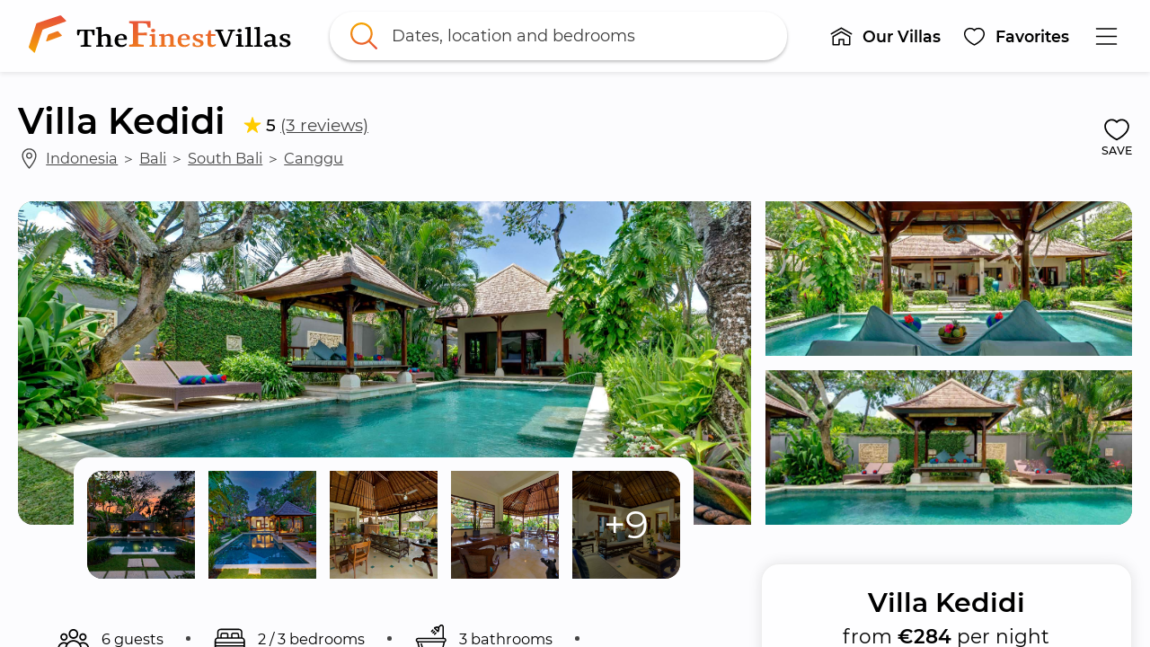

--- FILE ---
content_type: text/html; charset=utf-8
request_url: https://thefinestvillas.com/properties/villa-kedidi
body_size: 90146
content:
<!DOCTYPE html>
<html lang="en" prefix="og: https://ogp.me/ns#"><head><meta data-react-helmet="true" name="viewport" content="width=device-width, initial-scale=1, minimum-scale=1, maximum-scale=1.00001, viewport-fit=cover"/><meta data-react-helmet="true" name="robots" content="max-image-preview:large"/><meta data-react-helmet="true" name="theme-color" content="#F5A503"/><meta data-react-helmet="true" property="fb:app_id" content="220731371830655"/><meta data-react-helmet="true" property="og:site_name" content="TheFinestVillas.com"/><meta data-react-helmet="true" property="og:image" content="https://thefinestvillas.com/media/15192/villa_kedidi_1.jpg?w=1200&h=630&rmode=crop"/><meta data-react-helmet="true" property="og:url" content="https://thefinestvillas.com/properties/villa-kedidi"/><meta data-react-helmet="true" property="og:locale" content="en"/><meta data-react-helmet="true" name="description" content="Villa Kedidi is a luxurious, yet affordable 3 bedroom villa boasting an amazing position, only 2 minutes walk away to the popular Batu Bolongbeach in Canggu!

The..."/><meta data-react-helmet="true" property="og:type" content="product"/><meta data-react-helmet="true" property="og:title" content="Villa Kedidi"/><meta data-react-helmet="true" property="og:description" content="Villa Kedidi - from €284 per night"/><meta data-react-helmet="true" property="product:price:amount" content="284"/><meta data-react-helmet="true" property="product:price:currency" content="EUR"/><title data-react-helmet="true">Villa Kedidi - TheFinestVillas.com</title>
<link rel="stylesheet" href="/static/css/styles.c619c067.css" />
<link data-react-helmet="true" rel="home" href="https://thefinestvillas.com/"/><link data-react-helmet="true" rel="canonical" href="https://thefinestvillas.com/properties/villa-kedidi"/><link data-react-helmet="true" rel="alternate" hrefLang="en" href="https://thefinestvillas.com/properties/villa-kedidi"/><link data-react-helmet="true" rel="alternate" hrefLang="x-default" href="https://thefinestvillas.com/properties/villa-kedidi"/><link data-react-helmet="true" rel="alternate" hrefLang="it" href="https://thefinestvillas.com/it/proprieta/villa-kedidi"/><link data-react-helmet="true" rel="alternate" hrefLang="ko" href="https://thefinestvillas.com/ko/풀빌라들/villa-kedidi"/><link data-react-helmet="true" rel="icon" href="https://thefinestvillas.com/media/ctnjz2na/the-finest-villas-favicon.png?w=32&h=32" sizes="32x32" type="image/png"/><link data-react-helmet="true" rel="icon" href="https://thefinestvillas.com/media/ctnjz2na/the-finest-villas-favicon.png?w=57&h=57" sizes="57x57" type="image/png"/><link data-react-helmet="true" rel="icon" href="https://thefinestvillas.com/media/ctnjz2na/the-finest-villas-favicon.png?w=128&h=128" sizes="128x128" type="image/png"/><link data-react-helmet="true" rel="icon" href="https://thefinestvillas.com/media/ctnjz2na/the-finest-villas-favicon.png?w=228&h=228" sizes="228x228" type="image/png"/><link data-react-helmet="true" rel="icon" href="https://thefinestvillas.com/media/ctnjz2na/the-finest-villas-favicon.png?w=256&h=256" sizes="256x256" type="image/png"/><link data-react-helmet="true" rel="shortcut icon" href="https://thefinestvillas.com/media/ctnjz2na/the-finest-villas-favicon.png?w=196&h=196" sizes="196x196" type="image/png"/><link data-react-helmet="true" rel="apple-touch-icon" href="https://thefinestvillas.com/media/ctnjz2na/the-finest-villas-favicon.png?w=120&h=120" sizes="120x120" type="image/png"/><link data-react-helmet="true" rel="apple-touch-icon" href="https://thefinestvillas.com/media/ctnjz2na/the-finest-villas-favicon.png?w=152&h=152" sizes="152x152" type="image/png"/><link data-react-helmet="true" rel="apple-touch-icon" href="https://thefinestvillas.com/media/ctnjz2na/the-finest-villas-favicon.png?w=180&h=180" sizes="180x180" type="image/png"/><script data-react-helmet="true" type="application/ld+json">{"@context":"https://schema.org","@type":"BreadcrumbList","itemListElement":[{"@type":"ListItem","position":1,"name":"The Finest Villas - Luxury pool villas for rental in Bali, Lombok, Phuket, Koh Samui","item":"https://thefinestvillas.com/"},{"@type":"ListItem","position":2,"name":"Properties","item":"https://thefinestvillas.com/properties"},{"@type":"ListItem","position":3,"name":"Villa Kedidi","item":"https://thefinestvillas.com/properties/villa-kedidi"}]}</script><script data-react-helmet="true" type="application/ld+json">{"@context":"http://schema.org","@type":"product","sku":18000,"name":"Villa Kedidi","image":"https://thefinestvillas.com/media/15192/villa_kedidi_1.jpg","description":"Villa Kedidi - from €284 per night","offers":{"@type":"Offer","price":284,"priceCurrency":"EUR"},"aggregateRating":{"@type":"AggregateRating","ratingValue":5,"reviewCount":3}}</script><style data-rh="">@media (max-width: 576px) { [data-testid*="cc-hide-xs"] { display: none !important; } }
@media (min-width: 577px) and (max-width: 768px) { [data-testid*="cc-hide-sm"] { display: none !important; } }
@media (min-width: 769px) and (max-width: 992px) { [data-testid*="cc-hide-md"] { display: none !important; } }
@media (min-width: 993px) and (max-width: 1200px) { [data-testid*="cc-hide-lg"] { display: none !important; } }
@media (min-width: 1201px) and (max-width: 1600px) { [data-testid*="cc-hide-xl"] { display: none !important; } }
@media (min-width: 1601px) { [data-testid*="cc-hide-xxl"] { display: none !important; } }
@media (max-width: 576px) { [data-testid*="cc-flexcolumn-max-xs"] { flex-direction: column !important; } }
@media (max-width: 768px) { [data-testid*="cc-flexcolumn-max-sm"] { flex-direction: column !important; } }
@media (max-width: 992px) { [data-testid*="cc-flexcolumn-max-md"] { flex-direction: column !important; } }
@media (max-width: 1200px) { [data-testid*="cc-flexcolumn-max-lg"] { flex-direction: column !important; } }
@media (max-width: 1600px) { [data-testid*="cc-flexcolumn-max-xl"] { flex-direction: column !important; } }
[data-testid*="cc-flexcolumn-max-xxl"] { flex-direction: column !important; }
@media (max-width: 576px) { [data-testid*="cc-flexrow-max-xs"] { flex-direction: row !important; } }
@media (max-width: 768px) { [data-testid*="cc-flexrow-max-sm"] { flex-direction: row !important; } }
@media (max-width: 992px) { [data-testid*="cc-flexrow-max-md"] { flex-direction: row !important; } }
@media (max-width: 1200px) { [data-testid*="cc-flexrow-max-lg"] { flex-direction: row !important; } }
@media (max-width: 1600px) { [data-testid*="cc-flexrow-max-xl"] { flex-direction: row !important; } }
[data-testid*="cc-flexrow-max-xxl"] { flex-direction: row !important; }
@media (max-width: 576px) { [data-testid*="cc-forcew100-max-xs"] { width: 100% !important; } }
@media (max-width: 768px) { [data-testid*="cc-forcew100-max-sm"] { width: 100% !important; } }
@media (max-width: 992px) { [data-testid*="cc-forcew100-max-md"] { width: 100% !important; } }
@media (max-width: 1200px) { [data-testid*="cc-forcew100-max-lg"] { width: 100% !important; } }
@media (max-width: 1600px) { [data-testid*="cc-forcew100-max-xl"] { width: 100% !important; } }
[data-testid*="cc-forcew100-max-xxl"] { width: 100% !important; }

[data-testid*="cc-flex-1"], .cc-flex-1 { flex: 1; }
[data-testid*="cc-user-select-none"] { user-select: none; }
[data-testid*="cc-overflow-visible"] { overflow: visible !important; }

[data-testid*="cc-float-right"] {
    float: right;
}
[data-testid*="cc-w-100"], .cc-w-100 {
    width: 100%;
}
.cc-absolute-fill {
    position: absolute;
    top: 0;
    left: 0;
    right: 0;
    bottom: 0;
    z-index: 2000000001;
}
</style><style data-rh="">[data-popper-reference-hidden="true"]{opacity:0!important;transition-duration:0ms!important;}</style><style data-rh="">[data-popper-reference-hidden="true"]{opacity:0!important;transition-duration:0ms!important;}</style><style data-rh="">[data-popper-reference-hidden="true"]{opacity:0!important;transition-duration:0ms!important;}</style><style data-rh="">[data-popper-reference-hidden="true"]{opacity:0!important;transition-duration:0ms!important;}</style><style data-rh="">[data-popper-reference-hidden="true"]{opacity:0!important;transition-duration:0ms!important;}</style><style data-rh="">[data-popper-reference-hidden="true"]{opacity:0!important;transition-duration:0ms!important;}</style><style data-rh="">[data-popper-reference-hidden="true"]{opacity:0!important;transition-duration:0ms!important;}</style><style data-rh="">[data-popper-reference-hidden="true"]{opacity:0!important;transition-duration:0ms!important;}</style><style data-rh="">[data-popper-reference-hidden="true"]{opacity:0!important;transition-duration:0ms!important;}</style><style data-rh="">[data-popper-reference-hidden="true"]{opacity:0!important;transition-duration:0ms!important;}</style><style data-rh="">[data-popper-reference-hidden="true"]{opacity:0!important;transition-duration:0ms!important;}</style><style data-rh="">[data-popper-reference-hidden="true"]{opacity:0!important;transition-duration:0ms!important;}</style><style data-rh="">[data-popper-reference-hidden="true"]{opacity:0!important;transition-duration:0ms!important;}</style><style data-rh="">[data-popper-reference-hidden="true"]{opacity:0!important;transition-duration:0ms!important;}</style><style id="react-native-stylesheet">[stylesheet-group="0"]{}
body{margin:0;}
button::-moz-focus-inner,input::-moz-focus-inner{border:0;padding:0;}
html{-ms-text-size-adjust:100%;-webkit-text-size-adjust:100%;-webkit-tap-highlight-color:rgba(0,0,0,0);}
input::-webkit-search-cancel-button,input::-webkit-search-decoration,input::-webkit-search-results-button,input::-webkit-search-results-decoration{display:none;}
[stylesheet-group="1"]{}
.css-11aywtz{-moz-appearance:textfield;-webkit-appearance:none;background-color:rgba(0,0,0,0.00);border-bottom-left-radius:0px;border-bottom-right-radius:0px;border-top-left-radius:0px;border-top-right-radius:0px;border:0 solid black;box-sizing:border-box;font:14px -apple-system,BlinkMacSystemFont,"Segoe UI",Roboto,Helvetica,Arial,sans-serif;margin:0px;padding:0px;resize:none;}
.css-175oi2r{align-items:stretch;background-color:rgba(0,0,0,0.00);border:0 solid black;box-sizing:border-box;display:flex;flex-basis:auto;flex-direction:column;flex-shrink:0;list-style:none;margin:0px;min-height:0px;min-width:0px;padding:0px;position:relative;text-decoration:none;z-index:0;}
.css-1qaijid{background-color:rgba(0,0,0,0.00);border:0 solid black;box-sizing:border-box;color:inherit;display:inline;font:inherit;list-style:none;margin:0px;padding:0px;text-align:inherit;text-decoration:none;white-space:inherit;word-wrap:break-word;}
.css-1rynq56{background-color:rgba(0,0,0,0.00);border:0 solid black;box-sizing:border-box;color:rgba(0,0,0,1.00);display:inline;font:14px -apple-system,BlinkMacSystemFont,"Segoe UI",Roboto,Helvetica,Arial,sans-serif;list-style:none;margin:0px;padding:0px;text-align:inherit;text-decoration:none;white-space:pre-wrap;word-wrap:break-word;}
.css-9pa8cd{bottom:0px;height:100%;left:0px;opacity:0;position:absolute;right:0px;top:0px;width:100%;z-index:-1;}
[stylesheet-group="2"]{}
.r-1064s9p{margin:4px;}
.r-10kiqxe{border-bottom-color:rgba(185,185,185,1.00);border-left-color:rgba(185,185,185,1.00);border-right-color:rgba(185,185,185,1.00);border-top-color:rgba(185,185,185,1.00);}
.r-10x2k4k{border-bottom-left-radius:0.5em;border-bottom-right-radius:0.5em;border-top-left-radius:0.5em;border-top-right-radius:0.5em;}
.r-12ays56{border-bottom-color:rgba(255,193,7,1.00);border-left-color:rgba(255,193,7,1.00);border-right-color:rgba(255,193,7,1.00);border-top-color:rgba(255,193,7,1.00);}
.r-12ry2ng{margin:0.3125em;}
.r-12tvlc2{border-bottom-left-radius:1.25em;border-bottom-right-radius:1.25em;border-top-left-radius:1.25em;border-top-right-radius:1.25em;}
.r-13awgt0{flex:1;}
.r-13v8muo{border-bottom-color:rgba(0,0,0,0.20);border-left-color:rgba(0,0,0,0.20);border-right-color:rgba(0,0,0,0.20);border-top-color:rgba(0,0,0,0.20);}
.r-17gur6a{border-bottom-left-radius:0px;border-bottom-right-radius:0px;border-top-left-radius:0px;border-top-right-radius:0px;}
.r-17yk0jk{margin:1.875em;}
.r-18c69zk{border-bottom-left-radius:100px;border-bottom-right-radius:100px;border-top-left-radius:100px;border-top-right-radius:100px;}
.r-1a8twjl{padding:0.8333333333333334em;}
.r-1awa8pu{border-bottom-color:rgba(101,119,134,1.00);border-left-color:rgba(101,119,134,1.00);border-right-color:rgba(101,119,134,1.00);border-top-color:rgba(101,119,134,1.00);}
.r-1ayp8ji{border-bottom-color:rgba(51,51,51,1.00);border-left-color:rgba(51,51,51,1.00);border-right-color:rgba(51,51,51,1.00);border-top-color:rgba(51,51,51,1.00);}
.r-1d4xg89{border-bottom-color:rgba(170,184,194,1.00);border-left-color:rgba(170,184,194,1.00);border-right-color:rgba(170,184,194,1.00);border-top-color:rgba(170,184,194,1.00);}
.r-1d9yedq{flex:0;}
.r-1dzdj1l{border-bottom-left-radius:10px;border-bottom-right-radius:10px;border-top-left-radius:10px;border-top-right-radius:10px;}
.r-1e8qmik{padding:0.9375em;}
.r-1f0042m{border-bottom-left-radius:5px;border-bottom-right-radius:5px;border-top-left-radius:5px;border-top-right-radius:5px;}
.r-1f68r3u{border-bottom-color:rgba(112,112,112,1.00);border-left-color:rgba(112,112,112,1.00);border-right-color:rgba(112,112,112,1.00);border-top-color:rgba(112,112,112,1.00);}
.r-1ffoksr{padding:7px;}
.r-1iqsxd1{padding:0.625em;}
.r-1j16mh1{border-bottom-left-radius:100%;border-bottom-right-radius:100%;border-top-left-radius:100%;border-top-right-radius:100%;}
.r-1jkafct{border-bottom-left-radius:2px;border-bottom-right-radius:2px;border-top-left-radius:2px;border-top-right-radius:2px;}
.r-1jwulwa{overflow-x:scroll;overflow-y:scroll;}
.r-1jyn79y{border-bottom-color:rgba(0,150,136,1.00);border-left-color:rgba(0,150,136,1.00);border-right-color:rgba(0,150,136,1.00);border-top-color:rgba(0,150,136,1.00);}
.r-1koeat{margin:1.25em;}
.r-1l3x0po{border-bottom-color:rgba(217,217,217,1.00);border-left-color:rgba(217,217,217,1.00);border-right-color:rgba(217,217,217,1.00);border-top-color:rgba(217,217,217,1.00);}
.r-1lz4bg0{border-bottom-color:rgba(238,238,238,1.00);border-left-color:rgba(238,238,238,1.00);border-right-color:rgba(238,238,238,1.00);border-top-color:rgba(238,238,238,1.00);}
.r-1m4xlxk{border-bottom-left-radius:8.5px;border-bottom-right-radius:8.5px;border-top-left-radius:8.5px;border-top-right-radius:8.5px;}
.r-1m6ggvk{padding:0.5em;}
.r-1n0563q{padding:1em;}
.r-1oav7hm{border-bottom-color:rgba(170,170,170,1.00);border-left-color:rgba(170,170,170,1.00);border-right-color:rgba(170,170,170,1.00);border-top-color:rgba(170,170,170,1.00);}
.r-1opc5lj{padding:1.25em;}
.r-1pcd2l5{padding:20px;}
.r-1phboty{border-bottom-style:solid;border-left-style:solid;border-right-style:solid;border-top-style:solid;}
.r-1rf8fdq{border-bottom-width:1.5px;border-left-width:1.5px;border-right-width:1.5px;border-top-width:1.5px;}
.r-1sp51qo{padding:10px;}
.r-1tk3r4h{margin:3.125em;}
.r-1udh08x{overflow-x:hidden;overflow-y:hidden;}
.r-1un5n4g{margin:1px;}
.r-1uu6nss{padding:5px;}
.r-1xc7w19{border-bottom-color:rgba(0,0,0,1.00);border-left-color:rgba(0,0,0,1.00);border-right-color:rgba(0,0,0,1.00);border-top-color:rgba(0,0,0,1.00);}
.r-1xfd6ze{border-bottom-left-radius:8px;border-bottom-right-radius:8px;border-top-left-radius:8px;border-top-right-radius:8px;}
.r-1yadl64{border-bottom-width:0px;border-left-width:0px;border-right-width:0px;border-top-width:0px;}
.r-1ylenci{border-bottom-left-radius:15px;border-bottom-right-radius:15px;border-top-left-radius:15px;border-top-right-radius:15px;}
.r-1yudw0v{margin:-0.625em;}
.r-4a18lf{border-bottom-color:rgba(255,0,0,1.00);border-left-color:rgba(255,0,0,1.00);border-right-color:rgba(255,0,0,1.00);border-top-color:rgba(255,0,0,1.00);}
.r-5t7aoe{border-bottom-left-radius:17px;border-bottom-right-radius:17px;border-top-left-radius:17px;border-top-right-radius:17px;}
.r-60ke3l{border-bottom-color:rgba(0,128,0,1.00);border-left-color:rgba(0,128,0,1.00);border-right-color:rgba(0,128,0,1.00);border-top-color:rgba(0,128,0,1.00);}
.r-6koalj{display:flex;}
.r-7c8fbv{border-bottom-color:rgba(245,165,3,1.00);border-left-color:rgba(245,165,3,1.00);border-right-color:rgba(245,165,3,1.00);border-top-color:rgba(245,165,3,1.00);}
.r-990cst{border-bottom-width:0.125em;border-left-width:0.125em;border-right-width:0.125em;border-top-width:0.125em;}
.r-9x6qib{border-bottom-color:rgba(204,214,221,1.00);border-left-color:rgba(204,214,221,1.00);border-right-color:rgba(204,214,221,1.00);border-top-color:rgba(204,214,221,1.00);}
.r-a7fwt1{margin:-0.0625em;}
.r-bzr7w4{padding:0.25em;}
.r-bztko3{overflow-x:visible;overflow-y:visible;}
.r-cdmcib{border-bottom-left-radius:3px;border-bottom-right-radius:3px;border-top-left-radius:3px;border-top-right-radius:3px;}
.r-crgep1{margin:0px;}
.r-d045u9{border-bottom-width:2px;border-left-width:2px;border-right-width:2px;border-top-width:2px;}
.r-edyy15{padding:8px;}
.r-eg6o18{border-bottom-style:dashed;border-left-style:dashed;border-right-style:dashed;border-top-style:dashed;}
.r-fx7oqy{border-bottom-color:rgba(0,0,255,1.00);border-left-color:rgba(0,0,255,1.00);border-right-color:rgba(0,0,255,1.00);border-top-color:rgba(0,0,255,1.00);}
.r-gtxeyc{margin:0.25em;}
.r-hvic4v{display:none;}
.r-ir9mv4{margin:0.625em;}
.r-jgcjvd{margin:10px;}
.r-kdyh1x{border-bottom-left-radius:6px;border-bottom-right-radius:6px;border-top-left-radius:6px;border-top-right-radius:6px;}
.r-krxsd3{display:-webkit-box;}
.r-n370w6{margin:5px;}
.r-qgi43r{padding:17px;}
.r-qljkd6{padding:0.3125em;}
.r-qpntkw{padding:6px;}
.r-qq5bna{padding:0.6875em;}
.r-rs99b7{border-bottom-width:1px;border-left-width:1px;border-right-width:1px;border-top-width:1px;}
.r-ry2h4h{border-bottom-color:rgba(204,204,204,1.00);border-left-color:rgba(204,204,204,1.00);border-right-color:rgba(204,204,204,1.00);border-top-color:rgba(204,204,204,1.00);}
.r-t60dpp{padding:0px;}
.r-u9famd{border-bottom-left-radius:0.1875em;border-bottom-right-radius:0.1875em;border-top-left-radius:0.1875em;border-top-right-radius:0.1875em;}
.r-ub6tad{padding:1px;}
.r-uq3h4z{margin:-0.25em;}
.r-ut1ch7{padding:1.0625em;}
.r-x5mtel{padding:50px;}
.r-x6vntn{border-bottom-left-radius:1.0625em;border-bottom-right-radius:1.0625em;border-top-left-radius:1.0625em;border-top-right-radius:1.0625em;}
.r-xf6981{border-bottom-left-radius:0.25em;border-bottom-right-radius:0.25em;border-top-left-radius:0.25em;border-top-right-radius:0.25em;}
.r-xoduu5{display:inline-flex;}
.r-xrhk6c{border-bottom-left-radius:0.3125em;border-bottom-right-radius:0.3125em;border-top-left-radius:0.3125em;border-top-right-radius:0.3125em;}
.r-y47klf{border-bottom-left-radius:20px;border-bottom-right-radius:20px;border-top-left-radius:20px;border-top-right-radius:20px;}
.r-ywje51{margin:auto;}
.r-zmskua{padding:0.125em;}
[stylesheet-group="2.1"]{}
.r-10maxwg{padding-left:0.3125em;padding-right:0.3125em;}
.r-12vm6fr{padding-left:2.5em;padding-right:2.5em;}
.r-135p4fo{margin-bottom:0.5em;margin-top:0.5em;}
.r-13ug0yt{margin-left:1.25em;margin-right:1.25em;}
.r-18ahjpf{padding-left:2.5vw;padding-right:2.5vw;}
.r-18g4aej{padding-bottom:0.1875em;padding-top:0.1875em;}
.r-19qa29b{margin-left:1.875em;margin-right:1.875em;}
.r-1a58nnd{margin-bottom:3.3333333333333335px;margin-top:3.3333333333333335px;}
.r-1ayt6tq{margin-left:0.5em;margin-right:0.5em;}
.r-1bpfsns{padding-left:1.25em;padding-right:1.25em;}
.r-1ci903m{margin-bottom:2.5em;margin-top:2.5em;}
.r-1egzjw{padding-bottom:0.9375em;padding-top:0.9375em;}
.r-1etldhe{margin-left:-10px;margin-right:-10px;}
.r-1f5nq8l{margin-bottom:0.15625em;margin-top:0.15625em;}
.r-1fifd7z{padding-left:0.375em;padding-right:0.375em;}
.r-1fsz3f2{margin-left:0.9375em;margin-right:0.9375em;}
.r-1ha9otg{padding-bottom:0.125em;padding-top:0.125em;}
.r-1hkwata{padding-bottom:3.75em;padding-top:3.75em;}
.r-1hzic3g{margin-bottom:1.875em;margin-top:1.875em;}
.r-1i26334{margin-left:2.5em;margin-right:2.5em;}
.r-1lnzqq5{margin-left:2.5vw;margin-right:2.5vw;}
.r-1lpotbt{margin-bottom:-15px;margin-top:-15px;}
.r-1m4v1gi{margin-left:-1.25em;margin-right:-1.25em;}
.r-1n9sb9w{margin-left:20px;margin-right:20px;}
.r-1oll1b0{margin-left:-0.625em;margin-right:-0.625em;}
.r-1pcomkb{margin-left:1em;margin-right:1em;}
.r-1pn2ns4{padding-left:8px;padding-right:8px;}
.r-1r0yz1c{margin-bottom:0.3125em;margin-top:0.3125em;}
.r-1r7tooz{padding-left:2em;padding-right:2em;}
.r-1s65rbu{padding-left:3.75em;padding-right:3.75em;}
.r-1sw2fef{padding-bottom:0.25em;padding-top:0.25em;}
.r-1vvnge1{padding-bottom:2px;padding-top:2px;}
.r-1w4e36o{margin-bottom:-3.3333333333333335px;margin-top:-3.3333333333333335px;}
.r-1w50u8q{padding-bottom:10px;padding-top:10px;}
.r-1ydw1k6{margin-left:16px;margin-right:16px;}
.r-1yyhvwn{margin-left:0.625em;margin-right:0.625em;}
.r-1yzf0co{padding-bottom:16px;padding-top:16px;}
.r-2j7v66{margin-left:3.75em;margin-right:3.75em;}
.r-3mgig6{margin-left:0.3125em;margin-right:0.3125em;}
.r-4nltbq{margin-left:-20px;margin-right:-20px;}
.r-5f2r5o{margin-left:5px;margin-right:5px;}
.r-5ucb53{margin-left:0.375em;margin-right:0.375em;}
.r-6nli8p{padding-bottom:1.25em;padding-top:1.25em;}
.r-bhwfdl{margin-bottom:0.4166666666666667em;margin-top:0.4166666666666667em;}
.r-cieww2{padding-bottom:2.5em;padding-top:2.5em;}
.r-d9fdf6{padding-left:20px;padding-right:20px;}
.r-d9t42j{padding-left:0.9375em;padding-right:0.9375em;}
.r-g7nbd4{margin-bottom:1.25em;margin-top:1.25em;}
.r-gh2sr7{padding-bottom:0.625em;padding-top:0.625em;}
.r-hjvzj8{margin-bottom:0.625em;margin-top:0.625em;}
.r-i5l0zx{padding-left:1.875em;padding-right:1.875em;}
.r-jktw2x{margin-left:-0.3125em;margin-right:-0.3125em;}
.r-jtnhy4{margin-bottom:0.9375em;margin-top:0.9375em;}
.r-jw8lkh{margin-bottom:5px;margin-top:5px;}
.r-l2mhx7{margin-bottom:0.125em;margin-top:0.125em;}
.r-lqdkiq{margin-bottom:0.25em;margin-top:0.25em;}
.r-lxcr0y{padding-left:0.6875em;padding-right:0.6875em;}
.r-m5u48s{padding-bottom:0.75em;padding-top:0.75em;}
.r-mk0yit{padding-left:0px;padding-right:0px;}
.r-nislb5{padding-bottom:0.53125em;padding-top:0.53125em;}
.r-normou{margin-left:0.0625em;margin-right:0.0625em;}
.r-nuse5u{padding-bottom:3.125em;padding-top:3.125em;}
.r-ompou0{margin-bottom:-2.5em;margin-top:-2.5em;}
.r-qgo82s{margin-left:-30px;margin-right:-30px;}
.r-r0wnwj{margin-bottom:0.1875em;margin-top:0.1875em;}
.r-r6mxqp{padding-left:0.5em;padding-right:0.5em;}
.r-rjfia{padding-bottom:0px;padding-top:0px;}
.r-tvv088{padding-bottom:20px;padding-top:20px;}
.r-usiww2{margin-bottom:12px;margin-top:12px;}
.r-utggzx{padding-left:10px;padding-right:10px;}
.r-vjgfy0{padding-left:17px;padding-right:17px;}
.r-vlx1xi{margin-left:10px;margin-right:10px;}
.r-vpgt9t{margin-bottom:15px;margin-top:15px;}
.r-x667vy{padding-left:0.625em;padding-right:0.625em;}
.r-xx1rs6{margin-left:30px;margin-right:30px;}
.r-y3xmzu{margin-bottom:6px;margin-top:6px;}
.r-zg41ew{margin-bottom:10px;margin-top:10px;}
.r-zvwtk7{padding-bottom:0.5em;padding-top:0.5em;}
[stylesheet-group="2.2"]{}
.r-1007374{background-color:rgba(115,106,99,1.00);}
.r-100dkkb{background-color:rgba(114,136,161,1.00);}
.r-100m5zd{-webkit-filter:url(#cc-filter-mainyellow);filter:url(#cc-filter-mainyellow);}
.r-100txo0{background-color:rgba(141,135,81,1.00);}
.r-101e1k0{background-color:rgba(163,147,130,1.00);}
.r-101fv48{background-color:rgba(68,79,45,1.00);}
.r-101zgwl{padding-right:1.25em;}
.r-103krlr{background-color:rgba(145,148,146,1.00);}
.r-1051npa{background-color:rgba(179,180,173,1.00);}
.r-1053gxy{background-color:rgba(124,141,141,1.00);}
.r-105rpon{background-color:rgba(154,135,115,1.00);}
.r-105ug2t{pointer-events:auto!important;}
.r-106hanr{background-color:rgba(135,153,160,1.00);}
.r-1072ck2{background-color:rgba(137,127,110,1.00);}
.r-1073yz{background-color:rgba(101,98,80,1.00);}
.r-10759bq{background-color:rgba(98,115,80,1.00);}
.r-1076v2n{background-color:rgba(101,129,116,1.00);}
.r-108cn24{background-color:rgba(168,160,149,1.00);}
.r-108hwpn{background-color:rgba(109,98,101,1.00);}
.r-108pyna{background-color:rgba(126,145,132,1.00);}
.r-109fuis{background-color:rgba(107,107,68,1.00);}
.r-109gwrl{background-color:rgba(102,114,113,1.00);}
.r-109y4c4{height:1px;}
.r-10ai5b3{background-color:rgba(93,95,73,1.00);}
.r-10aqpjw{background-color:rgba(129,118,82,1.00);}
.r-10bewlu{background-color:rgba(102,112,93,1.00);}
.r-10bvxog{background-color:rgba(99,95,86,1.00);}
.r-10ckvmx{padding-top:0.75em;}
.r-10d5rzq{background-color:rgba(86,94,73,1.00);}
.r-10dq092{background-color:rgba(125,115,118,1.00);}
.r-10dy29o{background-color:rgba(106,116,83,1.00);}
.r-10eb9ac{background-color:rgba(104,102,78,1.00);}
.r-10ednkg{background-color:rgba(132,138,141,1.00);}
.r-10euo5s{background-color:rgba(106,122,99,1.00);}
.r-10gm11m{background-color:rgba(114,134,125,1.00);}
.r-10gp0r3{background-color:rgba(38,66,42,1.00);}
.r-10huqtq{height:2.375em;}
.r-10ikoa0{background-color:rgba(99,108,95,1.00);}
.r-10jbnjc{background-color:rgba(74,114,93,1.00);}
.r-10jf11m{background-color:rgba(124,117,104,1.00);}
.r-10jf7ei{background-color:rgba(165,179,176,1.00);}
.r-10k4inx{background-color:rgba(100,103,100,1.00);}
.r-10kol7d{background-color:rgba(140,133,106,1.00);}
.r-10lti67{background-color:rgba(94,119,111,1.00);}
.r-10lzckv{background-color:rgba(148,112,85,1.00);}
.r-10m0mns{background-color:rgba(76,88,42,1.00);}
.r-10njp54{background-color:rgba(82,112,96,1.00);}
.r-10nkgsx{background-color:rgba(120,152,176,1.00);}
.r-10nsmmw{background-color:rgba(100,107,111,1.00);}
.r-10nzun4{background-color:rgba(97,118,119,1.00);}
.r-10o0i6g{background-color:rgba(154,149,124,1.00);}
.r-10ob0g5{background-color:rgba(153,134,109,1.00);}
.r-10ok72b{background-color:rgba(148,134,131,1.00);}
.r-10ozfz1{background-color:rgba(94,102,105,1.00);}
.r-10ptun7{height:16px;}
.r-10qkudg{background-color:rgba(182,192,187,1.00);}
.r-10ssxtc{background-color:rgba(112,122,101,1.00);}
.r-10swvdi{background-color:rgba(100,120,129,1.00);}
.r-10t7zhl{background-color:rgba(110,133,106,1.00);}
.r-10tlnax{background-color:rgba(68,77,63,1.00);}
.r-10toj4g{background-color:rgba(160,129,98,1.00);}
.r-10ujitv{background-color:rgba(124,135,119,1.00);}
.r-10ur2gx{background-color:rgba(95,93,82,1.00);}
.r-10uzom7{background-color:rgba(113,131,134,1.00);}
.r-10w448z{background-color:rgba(142,141,107,1.00);}
.r-10x49cs{font-size:10px;}
.r-10x6azf{background-color:rgba(151,156,117,1.00);}
.r-10xgq1y{background-color:rgba(96,117,115,1.00);}
.r-10xqauy{padding-top:env(safe-area-inset-top);}
.r-10zk5k5{background-color:rgba(137,142,130,1.00);}
.r-10zrjjf{background-color:rgba(77,80,50,1.00);}
.r-10zsjvr{background-color:rgba(68,113,128,1.00);}
.r-110dys6{background-color:rgba(104,107,69,1.00);}
.r-114731b{background-color:rgba(118,121,101,1.00);}
.r-1150i4y{background-color:rgba(130,124,118,1.00);}
.r-115n5cf{background-color:rgba(155,171,178,1.00);}
.r-1165i7k{background-color:rgba(214,199,172,1.00);}
.r-116a1xt{background-color:rgba(132,136,121,1.00);}
.r-116se2{background-color:rgba(125,151,155,1.00);}
.r-1172d02{background-color:rgba(166,191,212,1.00);}
.r-117tlrw{margin-top:0.125em;}
.r-118neme{background-color:rgba(158,165,167,1.00);}
.r-119cdk6{background-color:rgba(58,74,40,1.00);}
.r-119noi0{background-color:rgba(102,126,129,1.00);}
.r-11a1hzr{background-color:rgba(130,140,126,1.00);}
.r-11a1wo9{min-height:0.75em;}
.r-11aa1yd{vertical-align:bottom;}
.r-11b5xpw{background-color:rgba(247,189,61,1.00);}
.r-11bbrds{background-color:rgba(128,122,86,1.00);}
.r-11c4eeq{background-color:rgba(157,182,193,1.00);}
.r-11c7d1u{background-color:rgba(132,135,115,1.00);}
.r-11cuuv2{background-color:rgba(94,115,106,1.00);}
.r-11eupm6{background-color:rgba(157,170,176,1.00);}
.r-11f6jia{padding-top:0.9375em;}
.r-11fwovf{background-color:rgba(94,108,86,1.00);}
.r-11h7g4p{background-color:rgba(185,158,126,1.00);}
.r-11hjieh{background-color:rgba(91,97,76,1.00);}
.r-11htt9f{background-color:rgba(179,184,181,1.00);}
.r-11ij3o2{background-color:rgba(186,177,153,1.00);}
.r-11j9u27{visibility:hidden;}
.r-11juakx{background-color:rgba(102,122,110,1.00);}
.r-11k6oxb{background-color:rgba(104,95,56,1.00);}
.r-11khgjh{background-color:rgba(141,122,97,1.00);}
.r-11kph33{background-color:rgba(68,84,75,1.00);}
.r-11kvaaj{;}
.r-11kzk6i{background-color:rgba(85,97,87,1.00);}
.r-11l0nwi{background-color:rgba(145,149,140,1.00);}
.r-11m1yma{background-color:rgba(140,129,120,1.00);}
.r-11mpjr4{background-color:rgba(223,223,223,1.00);}
.r-11nk8w4{background-color:rgba(123,149,145,1.00);}
.r-11owc2j{background-color:rgba(100,112,90,1.00);}
.r-11q5w1v{background-color:rgba(142,144,139,1.00);}
.r-11qmnuy{background-color:rgba(144,140,131,1.00);}
.r-11si1yu{background-color:rgba(103,115,99,1.00);}
.r-11sr2hx{background-color:rgba(197,169,140,1.00);}
.r-11tbvv2{background-color:rgba(81,92,76,1.00);}
.r-11th21q{background-color:rgba(156,138,107,1.00);}
.r-11thznt{background-color:rgba(65,85,68,1.00);}
.r-11thzpt{background-color:rgba(133,128,104,1.00);}
.r-11udlyb{background-color:rgba(0,150,136,1.00);}
.r-11umerg{background-color:rgba(82,118,139,1.00);}
.r-11uyje4{background-color:rgba(98,121,121,1.00);}
.r-11v1yhl{background-color:rgba(133,136,120,1.00);}
.r-11wo2se{background-color:rgba(104,90,73,1.00);}
.r-11wrixw{margin-left:0px;}
.r-11wv0ne{background-color:rgba(130,118,99,1.00);}
.r-11xx41c{background-color:rgba(99,114,67,1.00);}
.r-11yh6sk{overflow-x:hidden;}
.r-11z0j2g{background-color:rgba(115,150,136,1.00);}
.r-11zr0dg{background-color:rgba(97,116,115,1.00);}
.r-11zrqly{background-color:rgba(126,113,108,1.00);}
.r-11zsjvh{background-color:rgba(118,123,112,1.00);}
.r-1207dmn{background-color:rgba(133,126,132,1.00);}
.r-121f2qb{background-color:rgba(108,133,170,1.00);}
.r-12242hz{background-color:rgba(117,132,111,1.00);}
.r-122iihz{background-color:rgba(80,94,71,1.00);}
.r-122j5pz{background-color:rgba(131,133,116,1.00);}
.r-124an06{background-color:rgba(187,175,165,1.00);}
.r-124iv97{background-color:rgba(64,74,58,1.00);}
.r-124n3dq{background-color:rgba(122,130,120,1.00);}
.r-124qiax{background-color:rgba(144,139,129,1.00);}
.r-1263lmk{background-color:rgba(121,129,87,1.00);}
.r-126jdg3{background-color:rgba(127,130,112,1.00);}
.r-126uc9u{background-color:rgba(102,140,114,1.00);}
.r-127358a{animation-name:r-9p3sdl;}
.r-1274vnv{background-color:rgba(104,118,89,1.00);}
.r-128e1xr{background-color:rgba(157,169,156,1.00);}
.r-129y902{background-color:rgba(99,115,105,1.00);}
.r-12am1sd{background-color:rgba(142,151,133,1.00);}
.r-12asw8p{background-color:rgba(126,148,113,1.00);}
.r-12axyj2{background-color:rgba(152,123,88,1.00);}
.r-12b0uvu{background-color:rgba(136,139,125,1.00);}
.r-12by0wz{margin-top:3.75em;}
.r-12cfhdj{background-color:rgba(134,149,138,1.00);}
.r-12ck3d5{background-color:rgba(98,96,60,1.00);}
.r-12cs1fg{background-color:rgba(66,80,67,1.00);}
.r-12cyxai{width:3em;}
.r-12dker8{background-color:rgba(120,142,167,1.00);}
.r-12e9oxa{background-color:rgba(123,106,87,1.00);}
.r-12eq1df{background-color:rgba(100,136,132,1.00);}
.r-12f786{background-color:rgba(127,123,104,1.00);}
.r-12fune3{background-color:rgba(88,86,59,1.00);}
.r-12fwvpw{min-height:1.75em;}
.r-12g3wg7{background-color:rgba(99,114,92,1.00);}
.r-12gi2qd{background-color:rgba(119,114,87,1.00);}
.r-12gxy37{background-color:rgba(111,97,93,1.00);}
.r-12hw2m6{background-color:rgba(85,85,63,1.00);}
.r-12i4q4q{background-color:rgba(125,142,129,1.00);}
.r-12jngyd{background-color:rgba(93,109,106,1.00);}
.r-12kmb9s{background-color:rgba(10,105,104,1.00);}
.r-12lh9ph{background-color:rgba(126,109,97,1.00);}
.r-12lii8i{background-color:rgba(185,176,166,1.00);}
.r-12m1spq{background-color:rgba(127,145,148,1.00);}
.r-12mo239{background-color:rgba(82,75,59,1.00);}
.r-12omy6g{margin-bottom:0.75em;}
.r-12onv50{background-color:rgba(120,167,180,1.00);}
.r-12p7jqk{background-color:rgba(162,161,160,1.00);}
.r-12p7juc{background-color:rgba(189,142,96,1.00);}
.r-12pgp3o{background-color:rgba(171,160,146,1.00);}
.r-12pp1o0{top:5px;}
.r-12pp8u0{background-color:rgba(184,119,65,1.00);}
.r-12qotf2{background-color:rgba(156,132,98,1.00);}
.r-12ru5rc{background-color:rgba(102,129,126,1.00);}
.r-12s3yuf{margin-left:0.3125em;}
.r-12txp5i{background-color:rgba(144,128,109,1.00);}
.r-12ustva{background-color:rgba(167,170,167,1.00);}
.r-12v6dgv{background-color:rgba(112,119,122,1.00);}
.r-12vdfjq{background-color:rgba(101,53,24,1.00);}
.r-12vffkv>*{pointer-events:auto;}
.r-12vffkv{pointer-events:none!important;}
.r-12w4qnd{background-color:rgba(146,137,118,1.00);}
.r-12xrmj2{background-color:rgba(172,173,154,1.00);}
.r-12xzlv2{background-color:rgba(125,113,65,1.00);}
.r-12yhtlz{background-color:rgba(123,125,115,1.00);}
.r-12yjsng{background-color:rgba(112,112,113,1.00);}
.r-12yjuyw{background-color:rgba(106,110,93,1.00);}
.r-12ykydd{background-color:rgba(97,82,77,1.00);}
.r-12zgco3{background-color:rgba(148,141,117,1.00);}
.r-12zv37v{background-color:rgba(140,153,150,1.00);}
.r-130v4cr{background-color:rgba(173,152,141,1.00);}
.r-1312ild{background-color:rgba(75,75,59,1.00);}
.r-1319209{padding-right:0.75em;}
.r-131e9pe{background-color:rgba(159,129,98,1.00);}
.r-131q3mc{background-color:rgba(149,163,144,1.00);}
.r-131utex{background-color:rgba(117,127,120,1.00);}
.r-131v2n0{background-color:rgba(88,78,64,1.00);}
.r-132s3xc{background-color:rgba(95,111,97,1.00);}
.r-132zctn{background-color:rgba(78,93,71,1.00);}
.r-135gbmo{background-color:rgba(113,145,141,1.00);}
.r-135lf8d{background-color:rgba(100,117,93,1.00);}
.r-135ymyb{background-color:rgba(126,105,88,1.00);}
.r-136ks84{background-color:rgba(96,99,85,1.00);}
.r-136ojw6{z-index:2;}
.r-137axra{background-color:rgba(96,97,84,1.00);}
.r-137xfa5{height:576px;}
.r-13adysd{background-color:rgba(125,104,88,1.00);}
.r-13cw9zm{background-color:rgba(163,159,155,1.00);}
.r-13cylte{background-color:rgba(104,77,63,1.00);}
.r-13do1tp{background-color:rgba(112,109,82,1.00);}
.r-13e1gjt{background-color:rgba(167,150,141,1.00);}
.r-13fafbo{background-color:rgba(83,77,54,1.00);}
.r-13fqucj{background-color:rgba(139,159,131,1.00);}
.r-13gvty3{padding-top:6px;}
.r-13hce6t{margin-left:4px;}
.r-13jz329{background-color:rgba(137,147,154,1.00);}
.r-13kzf4c{background-color:rgba(172,165,161,1.00);}
.r-13l2t4g{border-right-width:1px;}
.r-13l2uye{background-color:rgba(141,153,136,1.00);}
.r-13ldzsm{background-color:rgba(181,182,184,1.00);}
.r-13naq4y{background-color:rgba(93,110,104,1.00);}
.r-13o9h3n{background-color:rgba(74,104,84,1.00);}
.r-13ocaac{background-color:rgba(92,98,98,1.00);}
.r-13pwcav{background-color:rgba(151,140,129,1.00);}
.r-13q80lf{background-color:rgba(113,119,107,1.00);}
.r-13qxd6p{background-color:rgba(61,68,74,1.00);}
.r-13qz1uu{width:100%;}
.r-13rogum{background-color:rgba(138,140,114,1.00);}
.r-13syokj{background-color:rgba(141,164,140,1.00);}
.r-13t01t0{background-color:rgba(121,144,143,1.00);}
.r-13tc6fe{background-color:rgba(212,206,197,1.00);}
.r-13tjlyg{transition-duration:0.1s;}
.r-13u29br{background-color:rgba(106,109,73,1.00);}
.r-13ufrjq{background-color:rgba(88,116,107,1.00);}
.r-13vixe5{background-color:rgba(79,96,51,1.00);}
.r-13w1jz7{background-color:rgba(154,126,107,1.00);}
.r-13ydw4{background-color:rgba(126,152,148,1.00);}
.r-13z6w7f{background-color:rgba(126,140,133,1.00);}
.r-13zkf3u{background-color:rgba(150,160,139,1.00);}
.r-13zmuf3{background-color:rgba(153,128,118,1.00);}
.r-1401ndd{background-color:rgba(66,101,87,1.00);}
.r-140nn7s{background-color:rgba(109,91,77,1.00);}
.r-141lxrt{background-color:rgba(159,184,202,1.00);}
.r-142ufb8{background-color:rgba(110,115,79,1.00);}
.r-142v9jw{background-color:rgba(145,140,112,1.00);}
.r-1448rzy{background-color:rgba(100,102,67,1.00);}
.r-1451z74{background-color:rgba(110,132,156,1.00);}
.r-145qv1b{z-index:20000;}
.r-145wlik{background-color:rgba(131,134,120,1.00);}
.r-146bf6t{background-color:rgba(131,124,114,1.00);}
.r-146nltj{background-color:rgba(51,67,66,1.00);}
.r-146obkd{background-color:rgba(57,80,89,1.00);}
.r-1470f5b{min-width:0.75em;}
.r-147db0u{background-color:rgba(120,127,96,1.00);}
.r-147elw7{background-color:rgba(128,134,128,1.00);}
.r-14ahbl6{background-color:rgba(121,105,74,1.00);}
.r-14ako9o{background-color:rgba(186,172,163,1.00);}
.r-14annpp{background-color:rgba(145,142,120,1.00);}
.r-14aq9i5{background-color:rgba(103,115,108,1.00);}
.r-14c2acu{background-color:rgba(87,106,90,1.00);}
.r-14cpinp{background-color:rgba(97,71,47,1.00);}
.r-14d0ask{background-color:rgba(97,104,46,1.00);}
.r-14dknko{background-color:rgba(85,111,102,1.00);}
.r-14doo11{background-color:rgba(103,112,108,1.00);}
.r-14e8kyc{background-color:rgba(76,94,67,1.00);}
.r-14e8qng{background-color:rgba(140,158,143,1.00);}
.r-14ed5yd{background-color:rgba(141,118,98,1.00);}
.r-14ez1de{background-color:rgba(126,132,120,1.00);}
.r-14f9ury{background-color:rgba(68,68,68,1.00);}
.r-14fu5ee{background-color:rgba(87,105,86,1.00);}
.r-14fv9l1{background-color:rgba(86,96,94,1.00);}
.r-14hhklj{background-color:rgba(143,130,113,1.00);}
.r-14irrcd{background-color:rgba(91,103,58,1.00);}
.r-14jv6ld{background-color:rgba(101,130,117,1.00);}
.r-14kq7cv{background-color:rgba(76,77,77,1.00);}
.r-14kze9{background-color:rgba(127,138,109,1.00);}
.r-14l2rp7{background-color:rgba(124,115,94,1.00);}
.r-14l850j{background-color:rgba(200,166,138,1.00);}
.r-14lb3d8{background-color:rgba(112,121,47,1.00);}
.r-14lw9ot{background-color:rgba(255,255,255,1.00);}
.r-14mkejx{background-color:rgba(109,131,152,1.00);}
.r-14mwqzv{background-color:rgba(150,148,122,1.00);}
.r-14n3m5k{background-color:rgba(168,150,131,1.00);}
.r-14n8jbe{background-color:rgba(114,115,105,1.00);}
.r-14ngr1r{background-color:rgba(105,59,42,1.00);}
.r-14no2w8{padding-left:0.75em;}
.r-14obo61{padding-bottom:0.3125em;}
.r-14oec0f{background-color:rgba(92,111,120,1.00);}
.r-14poi3b{background-color:rgba(170,149,126,1.00);}
.r-14q0uy0{background-color:rgba(118,148,163,1.00);}
.r-14ql4wz{background-color:rgba(67,75,60,1.00);}
.r-14qlwbu{background-color:rgba(96,85,64,1.00);}
.r-14s2nay{background-color:rgba(163,168,174,1.00);}
.r-14sbq61{background-color:rgba(33,150,243,1.00);}
.r-14scbbe{background-color:rgba(95,123,127,1.00);}
.r-14ssd8i{background-color:rgba(141,155,135,1.00);}
.r-14t9h0x{background-color:rgba(143,136,119,1.00);}
.r-14u35uj{background-color:rgba(124,121,113,1.00);}
.r-14uwl64{background-color:rgba(122,115,95,1.00);}
.r-14vpl6e{background-color:rgba(139,119,104,1.00);}
.r-14x8ve8{background-color:rgba(93,97,70,1.00);}
.r-14ylljq{background-color:rgba(103,102,92,1.00);}
.r-14zf63c{background-color:rgba(138,162,165,1.00);}
.r-14zt4xk{background-color:rgba(149,139,117,1.00);}
.r-1500jj3{background-color:rgba(45,52,42,1.00);}
.r-150m07g{background-color:rgba(101,110,107,1.00);}
.r-150pwgi{-moz-transition:opacity 300ms;-webkit-transition:opacity 300ms;transition:opacity 300ms;}
.r-150rngu{-webkit-overflow-scrolling:touch;}
.r-151zg3k{background-color:rgba(137,139,134,1.00);}
.r-1525cbx{background-color:rgba(114,125,99,1.00);}
.r-1537xat{background-color:rgba(86,94,70,1.00);}
.r-153beer{background-color:rgba(197,170,142,1.00);}
.r-153f1vb{background-color:rgba(86,111,83,1.00);}
.r-153jvbe{background-color:rgba(91,72,55,1.00);}
.r-15466ee{background-color:rgba(168,135,127,1.00);}
.r-154l02e{background-color:rgba(79,90,44,1.00);}
.r-155f22t{background-color:rgba(106,109,56,1.00);}
.r-155kw0h{background-color:rgba(131,143,126,1.00);}
.r-155srvw{background-color:rgba(113,129,122,1.00);}
.r-155we8n{background-color:rgba(97,98,102,1.00);}
.r-15610gy{background-color:rgba(135,144,134,1.00);}
.r-1568hul{background-color:rgba(132,128,120,1.00);}
.r-156q2ks{margin-top:10px;}
.r-156regc{background-color:rgba(154,98,70,1.00);}
.r-156w7hi{background-color:rgba(99,152,125,1.00);}
.r-157r6fe{background-color:rgba(92,88,63,1.00);}
.r-159ioxi{background-color:rgba(134,117,84,1.00);}
.r-159t9zj{background-color:rgba(119,100,60,1.00);}
.r-15aak{background-color:rgba(93,112,129,1.00);}
.r-15awu0z{background-color:rgba(111,123,107,1.00);}
.r-15bbdk8{background-color:rgba(189,171,149,1.00);}
.r-15c6yyo{background-color:rgba(75,76,55,1.00);}
.r-15cikk{background-color:rgba(135,118,88,1.00);}
.r-15cttfs{background-color:rgba(130,116,95,1.00);}
.r-15d164r{margin-bottom:10px;}
.r-15d4is3{background-color:rgba(126,102,82,1.00);}
.r-15dzarl{height:45vh;}
.r-15ec31s{background-color:rgba(138,131,109,1.00);}
.r-15ek25t{background-color:rgba(127,130,131,1.00);}
.r-15f2taz{background-color:rgba(164,164,90,1.00);}
.r-15ggl3z{background-color:rgba(94,127,119,1.00);}
.r-15hevdl{background-color:rgba(95,106,89,1.00);}
.r-15hxlq4{background-color:rgba(91,78,65,1.00);}
.r-15i92mo{box-shadow:0px 0px 0px rgba(0,0,0,0.00);}
.r-15k8171{background-color:rgba(78,108,94,1.00);}
.r-15kha7j{background-color:rgba(79,89,86,1.00);}
.r-15l528h{background-color:rgba(110,131,108,1.00);}
.r-15liol1{background-color:rgba(143,133,125,1.00);}
.r-15lmjnj{background-color:rgba(107,120,137,1.00);}
.r-15lrngv{font-family:main_italic;}
.r-15lyicr{background-color:rgba(163,161,161,1.00);}
.r-15mm8n8{background-color:rgba(111,111,88,1.00);}
.r-15mtws1{background-color:rgba(115,101,93,1.00);}
.r-15n5y0h{background-color:rgba(160,158,153,1.00);}
.r-15n6w1p{background-color:rgba(137,112,89,1.00);}
.r-15nqp1{height:3.125em;}
.r-15o6320{background-color:rgba(144,154,151,1.00);}
.r-15omz7f{background-color:rgba(107,115,93,1.00);}
.r-15ovgdf{background-color:rgba(168,170,171,1.00);}
.r-15p3w57{background-color:rgba(120,124,113,1.00);}
.r-15pmem8{background-color:rgba(146,163,175,1.00);}
.r-15q7ug5{background-color:rgba(98,112,99,1.00);}
.r-15qjhz{background-color:rgba(165,149,123,1.00);}
.r-15r1mph{background-color:rgba(164,158,150,1.00);}
.r-15rztpm{background-color:rgba(81,108,90,1.00);}
.r-15se5md{background-color:rgba(106,108,78,1.00);}
.r-15swsg4{background-color:rgba(73,77,52,1.00);}
.r-15tbzfg{background-color:rgba(170,180,179,1.00);}
.r-15tfp2e{background-color:rgba(143,147,137,1.00);}
.r-15u2hjd{background-color:rgba(116,134,87,1.00);}
.r-15vu0ed{background-color:rgba(102,107,76,1.00);}
.r-15wfo5l{background-color:rgba(134,132,118,1.00);}
.r-15woge7{background-color:rgba(145,122,109,1.00);}
.r-15x1vxo{background-color:rgba(110,134,143,1.00);}
.r-15xsqex{background-color:rgba(93,96,59,1.00);}
.r-15xtn8p{background-color:rgba(149,113,90,1.00);}
.r-15ygltj{background-color:rgba(173,166,145,1.00);}
.r-15yp2qa{background-color:rgba(55,84,85,1.00);}
.r-15ysp7h{min-height:32px;}
.r-15z7ics{background-color:rgba(138,113,87,1.00);}
.r-15zvd17{aspect-ratio:1.5;}
.r-15zw4mg{background-color:rgba(142,113,94,1.00);}
.r-160b7e{background-color:rgba(82,79,66,1.00);}
.r-162irle{background-color:rgba(138,151,137,1.00);}
.r-163ny22{font-size:0.75em;}
.r-163y3cm{background-color:rgba(133,131,98,1.00);}
.r-1641ppf{background-color:rgba(72,110,124,1.00);}
.r-164bwmt{background-color:rgba(138,139,128,1.00);}
.r-164v4qw{background-color:rgba(117,126,118,1.00);}
.r-165cgwm{background-color:rgba(83,89,105,1.00);}
.r-165kgb7{background-color:rgba(57,103,113,1.00);}
.r-165pwqg{background-color:rgba(134,151,175,1.00);}
.r-165shqm{background-color:rgba(77,61,36,1.00);}
.r-166etal{background-color:rgba(106,83,58,1.00);}
.r-166m0fn{background-color:rgba(169,158,142,1.00);}
.r-166ya9k{min-height:20vh;}
.r-1675swd{background-color:rgba(118,99,79,1.00);}
.r-168i7zh{width:2.5vw;}
.r-169odmv{background-color:rgba(187,173,156,1.00);}
.r-16a1kc5{border-bottom-right-radius:17px;}
.r-16ae72e{background-color:rgba(77,96,60,1.00);}
.r-16apje1{height:6.25em;}
.r-16ba44m{background-color:rgba(105,110,83,1.00);}
.r-16bcxi1{background-color:rgba(80,85,36,1.00);}
.r-16bgitk{background-color:rgba(149,152,152,1.00);}
.r-16c0pnm{background-color:rgba(94,103,73,1.00);}
.r-16cs94v{background-color:rgba(160,120,102,1.00);}
.r-16dv1o2{background-color:rgba(25,80,140,1.00);}
.r-16ezfgd{background-color:rgba(132,132,106,1.00);}
.r-16fiowh{background-color:rgba(126,113,92,1.00);}
.r-16fkgl{background-color:rgba(155,180,198,1.00);}
.r-16gguyw{background-color:rgba(85,122,78,1.00);}
.r-16ghwbf{background-color:rgba(102,81,72,1.00);}
.r-16h0010{background-color:rgba(90,95,79,1.00);}
.r-16h9x9o{background-color:rgba(100,96,92,1.00);}
.r-16k429{background-color:rgba(106,124,102,1.00);}
.r-16k6ild{background-color:rgba(173,167,147,1.00);}
.r-16kt7a4{background-color:rgba(159,141,111,1.00);}
.r-16l8ghv{background-color:rgba(118,110,56,1.00);}
.r-16m02if{margin-bottom:0.6741666666666667em;}
.r-16mp8hb{background-color:rgba(170,165,148,1.00);}
.r-16mrffw{background-color:rgba(129,140,126,1.00);}
.r-16ne98k{background-color:rgba(120,113,109,1.00);}
.r-16ovljf{background-color:rgba(86,111,41,1.00);}
.r-16pu3m4{background-color:rgba(102,140,174,1.00);}
.r-16qgxle{background-color:rgba(144,134,117,1.00);}
.r-16r465x{background-color:rgba(150,116,94,1.00);}
.r-16rdcw2{background-color:rgba(134,125,108,1.00);}
.r-16rfsow{font-family:main_500_italic;}
.r-16rkz90{background-color:rgba(81,94,55,1.00);}
.r-16tekx8{background-color:rgba(191,203,202,1.00);}
.r-16tvlo3{background-color:rgba(149,145,123,1.00);}
.r-16vafzm{background-color:rgba(44,74,69,1.00);}
.r-16vpcjh{background-color:rgba(89,126,91,1.00);}
.r-16vww7m{background-color:rgba(109,133,133,1.00);}
.r-16w2o20{background-color:rgba(140,137,102,1.00);}
.r-16wcbej{color:rgba(170,61,1,1.00);}
.r-16wrdee{background-color:rgba(158,149,133,1.00);}
.r-16xa9o3{background-color:rgba(148,151,145,1.00);}
.r-16xksha{flex-grow:2;}
.r-16xvgvk{background-color:rgba(123,110,83,1.00);}
.r-16y00q3{background-color:rgba(96,119,90,1.00);}
.r-16y2uox{flex-grow:1;}
.r-16zcf3i{background-color:rgba(85,87,45,1.00);}
.r-16znat5{background-color:rgba(118,131,104,1.00);}
.r-170unx4{background-color:rgba(112,124,127,1.00);}
.r-17142he{background-color:rgba(141,145,139,1.00);}
.r-171uph0{background-color:rgba(114,112,92,1.00);}
.r-171yfld{margin-left:1.3125em;}
.r-173mn98{align-self:flex-end;}
.r-174eq53{background-color:rgba(119,140,142,1.00);}
.r-17535u1{background-color:rgba(153,166,169,1.00);}
.r-1758ib6{background-color:rgba(148,147,106,1.00);}
.r-175rf01{background-color:rgba(97,131,139,1.00);}
.r-175szdy{background-color:rgba(147,149,142,1.00);}
.r-1777fci{justify-content:center;}
.r-177avk6{margin-left:-20px;}
.r-177xebg{background-color:rgba(94,106,88,1.00);}
.r-1788k2q{background-color:rgba(66,68,54,1.00);}
.r-178fnjd{background-color:rgba(67,70,76,1.00);}
.r-178ghss{background-color:rgba(131,134,131,1.00);}
.r-178lzfd{background-color:rgba(124,129,108,1.00);}
.r-178pe6e{background-color:rgba(90,99,82,1.00);}
.r-179jqiz{background-color:rgba(151,155,147,1.00);}
.r-179l20o{background-color:rgba(196,186,171,1.00);}
.r-17a289d{background-color:rgba(145,149,127,1.00);}
.r-17al3qf{background-color:rgba(136,164,155,1.00);}
.r-17bb2tj{animation-duration:0.75s;}
.r-17bq3cl{background-color:rgba(110,107,66,1.00);}
.r-17bys5r{background-color:rgba(231,76,60,1.00);}
.r-17d5lrs{background-color:rgba(100,93,74,1.00);}
.r-17dd0ji{background-color:rgba(84,72,61,1.00);}
.r-17e0ofl{background-color:rgba(97,114,70,1.00);}
.r-17e2h2f{background-color:rgba(131,139,130,1.00);}
.r-17e7ht3{background-color:rgba(131,135,122,1.00);}
.r-17efzw3{background-color:rgba(113,106,72,1.00);}
.r-17g26l8{background-color:rgba(115,101,83,1.00);}
.r-17g2t27{background-color:rgba(133,154,118,1.00);}
.r-17g9oeo{background-color:rgba(70,68,54,1.00);}
.r-17glc40{background-color:rgba(155,159,132,1.00);}
.r-17gwg75{background-color:rgba(87,100,95,1.00);}
.r-17hacok{background-color:rgba(110,141,116,1.00);}
.r-17haufo{background-color:rgba(123,148,153,1.00);}
.r-17hcirz{background-color:rgba(164,136,119,1.00);}
.r-17i3fh9{background-color:rgba(152,166,153,1.00);}
.r-17icni4{background-color:rgba(145,144,142,1.00);}
.r-17jirfd{background-color:rgba(113,113,109,1.00);}
.r-17jrrtx{background-color:rgba(144,147,140,1.00);}
.r-17k1nur{background-color:rgba(114,112,118,1.00);}
.r-17k2mwc{background-color:rgba(134,154,141,1.00);}
.r-17k9j9b{background-color:rgba(155,145,125,1.00);}
.r-17kpeii{background-color:rgba(154,155,149,1.00);}
.r-17leim2{background-repeat:repeat;}
.r-17lyrg{background-color:rgba(63,91,107,1.00);}
.r-17nm69h{background-color:rgba(103,121,142,1.00);}
.r-17o9oy3{background-color:rgba(130,149,149,1.00);}
.r-17oqvvh{background-color:rgba(134,128,74,1.00);}
.r-17ow1f8{background-color:rgba(106,91,63,1.00);}
.r-17px33u{background-color:rgba(88,95,39,1.00);}
.r-17q104c{background-color:rgba(158,161,159,1.00);}
.r-17qd9hb{background-color:rgba(110,130,62,1.00);}
.r-17qkb8v{background-color:rgba(129,143,125,1.00);}
.r-17qqh9s{background-color:rgba(130,141,135,1.00);}
.r-17ra7w5{background-color:rgba(124,108,100,1.00);}
.r-17ry00v{background-color:rgba(107,90,78,1.00);}
.r-17s6mgv{justify-content:flex-end;}
.r-17srguk{background-color:rgba(127,136,128,1.00);}
.r-17tb59b{opacity:0.7;}
.r-17thi04{background-color:rgba(149,165,149,1.00);}
.r-17u08wg{background-color:rgba(109,137,131,1.00);}
.r-17u1qm{background-color:rgba(108,101,89,1.00);}
.r-17u2sex{background-color:rgba(91,74,57,1.00);}
.r-17ujdjo{background-color:rgba(130,104,68,1.00);}
.r-17umnh6{background-color:rgba(141,150,135,1.00);}
.r-17vcqcb{background-color:rgba(96,67,55,1.00);}
.r-17vgk6j{background-color:rgba(91,139,120,1.00);}
.r-17vphcm{background-color:rgba(107,135,112,1.00);}
.r-17wfs62{background-color:rgba(96,112,99,1.00);}
.r-17wjnle{background-color:rgba(137,108,86,1.00);}
.r-17wmbo0{background-color:rgba(132,134,115,1.00);}
.r-17xwctf{background-color:rgba(188,155,132,1.00);}
.r-17yznlk{background-color:rgba(118,125,114,1.00);}
.r-17z7azd{background-color:rgba(129,126,84,1.00);}
.r-17zxnp7{background-color:rgba(109,110,109,1.00);}
.r-1806t9a{background-color:rgba(74,63,52,1.00);}
.r-18084xc{background-color:rgba(135,113,85,1.00);}
.r-180lpji{color:rgba(252,252,254,1.00);}
.r-180y5f4{background-color:rgba(98,95,77,1.00);}
.r-181scwo{background-color:rgba(108,121,121,1.00);}
.r-181tv3b{background-color:rgba(167,162,116,1.00);}
.r-18210p1{background-color:rgba(66,100,103,1.00);}
.r-182aewx{height:0.9375em;}
.r-182yf67{background-color:rgba(133,139,125,1.00);}
.r-1830mt2{background-color:rgba(148,152,134,1.00);}
.r-1835nhp{background-color:rgba(105,124,132,1.00);}
.r-183pm5q{background-color:rgba(171,169,166,1.00);}
.r-1844gzg{background-color:rgba(150,149,150,1.00);}
.r-184en5c{z-index:1;}
.r-184t627{background-color:rgba(126,154,183,1.00);}
.r-184zwx1{background-color:rgba(111,114,83,1.00);}
.r-18552no{background-color:rgba(139,156,141,1.00);}
.r-185dqi2{background-color:rgba(166,159,147,1.00);}
.r-186751r{background-color:rgba(121,138,130,1.00);}
.r-186toq5{background-color:rgba(106,115,112,1.00);}
.r-18700rt{background-color:rgba(100,109,89,1.00);}
.r-1879jtz{background-color:rgba(162,119,83,1.00);}
.r-1882o8{background-color:rgba(156,140,112,1.00);}
.r-1883pq3{color:rgba(68,68,68,1.00);}
.r-188m004{background-color:rgba(96,113,96,1.00);}
.r-188n0np{background-color:rgba(98,123,106,1.00);}
.r-188w05n{background-color:rgba(102,118,109,1.00);}
.r-1899c81{background-color:rgba(155,177,180,1.00);}
.r-189cvc1{background-color:rgba(81,96,102,1.00);}
.r-189kn1l{background-color:rgba(151,133,116,1.00);}
.r-18afog4{background-color:rgba(118,113,84,1.00);}
.r-18aiqdl{background-color:rgba(131,123,120,1.00);}
.r-18bxl0z{background-color:rgba(166,180,185,1.00);}
.r-18doefu{background-color:rgba(190,196,201,1.00);}
.r-18f190l{background-color:rgba(112,106,70,1.00);}
.r-18forgz{background-color:rgba(101,99,95,1.00);}
.r-18ft2ll{background-color:rgba(181,174,160,1.00);}
.r-18g07i3{background-color:rgba(147,162,159,1.00);}
.r-18iwsqh{background-color:rgba(159,162,142,1.00);}
.r-18jqq4d{background-color:rgba(155,143,110,1.00);}
.r-18k8qko{background-color:rgba(129,136,109,1.00);}
.r-18kxxzh{flex-grow:0;}
.r-18lbewp{background-color:rgba(150,143,131,1.00);}
.r-18m5tm8{background-color:rgba(152,158,158,1.00);}
.r-18nfxvp{background-color:rgba(150,126,113,1.00);}
.r-18nm3kf{background-color:rgba(75,87,46,1.00);}
.r-18nobz{background-color:rgba(133,138,122,1.00);}
.r-18o7sfq{background-color:rgba(74,56,47,1.00);}
.r-18p6if4{border-right-width:2px;}
.r-18ppfes{background-color:rgba(143,154,129,1.00);}
.r-18pxj4e{background-color:rgba(121,123,103,1.00);}
.r-18qangg{background-color:rgba(104,112,97,1.00);}
.r-18qg2mc{background-color:rgba(96,107,60,1.00);}
.r-18rd0c5{bottom:20px;}
.r-18rdjx1{background-color:rgba(112,95,83,1.00);}
.r-18rw5uc{background-color:rgba(106,111,93,1.00);}
.r-18s8x6{background-color:rgba(113,114,103,1.00);}
.r-18sejq{background-color:rgba(119,138,129,1.00);}
.r-18sx823{background-color:rgba(90,83,53,1.00);}
.r-18t4wbt{background-color:rgba(186,182,189,1.00);}
.r-18tezrk{background-color:rgba(119,134,88,1.00);}
.r-18u37iz{flex-direction:row;}
.r-18ulhfo{background-color:rgba(127,138,149,1.00);}
.r-18v0ysc{color:rgba(231,76,60,1.00);}
.r-18v8tj6{background-color:rgba(104,124,118,1.00);}
.r-18vbjhf{background-color:rgba(113,145,75,1.00);}
.r-18vyt1f{background-color:rgba(121,119,110,1.00);}
.r-18wa3p{background-color:rgba(105,112,111,1.00);}
.r-18xpp0p{background-color:rgba(136,128,122,1.00);}
.r-18xyrgi{background-color:rgba(80,91,78,1.00);}
.r-18y8pqy{background-color:rgba(130,146,144,1.00);}
.r-18ymevu{background-color:rgba(134,107,81,1.00);}
.r-18yutzb{background-color:rgba(92,102,66,1.00);}
.r-18yzcnr{height:22px;}
.r-190bi0k{background-color:rgba(167,159,139,1.00);}
.r-191ssbf{background-color:rgba(125,152,174,1.00);}
.r-1925qcl{padding-top:75%;}
.r-192us70{background-color:rgba(69,73,58,1.00);}
.r-1939ost{background-color:rgba(106,112,98,1.00);}
.r-193oqcv{background-color:rgba(113,96,84,1.00);}
.r-193trtv{height:40vh;}
.r-193u9cn{background-color:rgba(86,97,86,1.00);}
.r-194j9jx{background-color:rgba(72,106,89,1.00);}
.r-195chyd{background-color:rgba(153,105,48,1.00);}
.r-195coq4{background-color:rgba(87,103,104,1.00);}
.r-195u5wj{background-color:rgba(69,81,60,1.00);}
.r-195uc9d{height:calc(100vh - env(safe-area-inset-bottom));}
.r-195z9gh{background-color:rgba(161,140,119,1.00);}
.r-196112w{background-color:rgba(103,113,99,1.00);}
.r-1967080{background-color:rgba(66,75,50,1.00);}
.r-198qgw1{background-color:rgba(152,146,123,1.00);}
.r-1997sf7{background-color:rgba(113,138,135,1.00);}
.r-199u2yz{background-color:rgba(129,124,96,1.00);}
.r-19a9s8{background-color:rgba(128,156,170,1.00);}
.r-19aojso{font-family:main_500;}
.r-19b26yw{background-color:rgba(150,142,112,1.00);}
.r-19b8v9o{background-color:rgba(172,152,128,1.00);}
.r-19bbcfs{background-color:rgba(139,127,106,1.00);}
.r-19c7kdn{background-color:rgba(85,71,68,1.00);}
.r-19cefba{background-color:rgba(86,96,51,1.00);}
.r-19cjb9r{background-color:rgba(123,103,105,1.00);}
.r-19djiqb{background-color:rgba(105,131,130,1.00);}
.r-19e4jxi{background-color:rgba(119,113,85,1.00);}
.r-19e7sf3{background-color:rgba(164,146,136,1.00);}
.r-19etpp6{background-color:rgba(87,116,113,1.00);}
.r-19fu0aa{background-color:rgba(247,247,247,1.00);}
.r-19gdocb{background-color:rgba(168,169,140,1.00);}
.r-19giv0w{background-color:rgba(91,121,101,1.00);}
.r-19guzb8{background-color:rgba(71,143,175,1.00);}
.r-19hnj6r{padding-left:0.9375em;}
.r-19hp8j9{background-color:rgba(60,62,53,1.00);}
.r-19i57sa{background-color:rgba(122,130,132,1.00);}
.r-19igl04{width:2em;}
.r-19iksy3{background-color:rgba(99,115,110,1.00);}
.r-19imvm0{background-color:rgba(133,121,107,1.00);}
.r-19jsxx0{background-color:rgba(102,127,100,1.00);}
.r-19kfsom{background-color:rgba(211,211,211,1.00);}
.r-19l11xq{background-color:rgba(121,137,121,1.00);}
.r-19lfn3f{background-color:rgba(157,143,115,1.00);}
.r-19lmjvo{background-color:rgba(109,105,93,1.00);}
.r-19m755i{background-color:rgba(148,126,106,1.00);}
.r-19mxvxw{background-color:rgba(56,64,54,1.00);}
.r-19n97aj{background-color:rgba(144,147,127,1.00);}
.r-19npc6h{background-color:rgba(104,162,156,1.00);}
.r-19nzuv1{background-color:rgba(117,136,133,1.00);}
.r-19oi8d8{background-color:rgba(89,80,70,1.00);}
.r-19olsxu{background-color:rgba(90,114,91,1.00);}
.r-19otqbz{background-color:rgba(96,86,53,1.00);}
.r-19pdvsb{background-color:rgba(100,110,95,1.00);}
.r-19pnu1r{background-color:rgba(50,52,68,1.00);}
.r-19q20a8{background-color:rgba(159,158,142,1.00);}
.r-19qmfuk{background-color:rgba(105,87,58,1.00);}
.r-19txsnb{background-color:rgba(168,185,173,1.00);}
.r-19tzhdi{background-color:rgba(127,110,95,1.00);}
.r-19ulayj{background-color:rgba(127,143,127,1.00);}
.r-19ume3p{background-color:rgba(147,158,150,1.00);}
.r-19umt1x{width:3.125em;}
.r-19uo8yu{background-color:rgba(130,137,117,1.00);}
.r-19vsej{background-color:rgba(77,85,87,1.00);}
.r-19wmn03{width:20px;}
.r-19x0jo{line-height:1.25em;}
.r-19xtpxj{background-color:rgba(92,93,89,1.00);}
.r-19yjkk4{background-color:rgba(99,119,99,1.00);}
.r-19z077z{touch-action:none;}
.r-19zn7hu{background-color:rgba(164,174,167,1.00);}
.r-19zp1vh{background-color:rgba(107,131,119,1.00);}
.r-1a0tezb{background-color:rgba(140,128,105,1.00);}
.r-1a10ebf{background-color:rgba(106,90,80,1.00);}
.r-1a25c4g{background-color:rgba(100,84,71,1.00);}
.r-1a2p6p6{-webkit-text-decoration-style:solid;text-decoration-style:solid;}
.r-1a3gyut{background-color:rgba(141,140,81,1.00);}
.r-1a4nsc4{background-color:rgba(146,149,123,1.00);}
.r-1a5hl1m{background-color:rgba(137,138,128,1.00);}
.r-1a5nmcy{background-color:rgba(57,66,70,1.00);}
.r-1a5uaej{background-color:rgba(138,142,130,1.00);}
.r-1a78he3{background-color:rgba(121,148,108,1.00);}
.r-1a7pa8k{background-color:rgba(171,178,176,1.00);}
.r-1a869j1{background-color:rgba(128,128,123,1.00);}
.r-1a8nmld{background-color:rgba(128,146,140,1.00);}
.r-1a8ohc3{background-color:rgba(109,122,123,1.00);}
.r-1a9owo8{background-color:rgba(106,129,142,1.00);}
.r-1aa6g4k{background-color:rgba(119,115,80,1.00);}
.r-1aaafzb{background-color:rgba(70,59,46,1.00);}
.r-1abnn5w{animation-play-state:paused;}
.r-1ac06f3{background-color:rgba(184,170,159,1.00);}
.r-1acpoxo{width:36px;}
.r-1ad3tir{background-color:rgba(158,176,181,1.00);}
.r-1adbeic{background-color:rgba(102,106,87,1.00);}
.r-1adwjfx{background-color:rgba(90,73,60,1.00);}
.r-1aenlvs{background-color:rgba(143,134,94,1.00);}
.r-1agenwe{background-color:rgba(138,120,104,1.00);}
.r-1agl21h{background-color:rgba(46,55,43,1.00);}
.r-1aguszk{background-color:rgba(104,109,85,1.00);}
.r-1ahahj8{background-color:rgba(173,152,134,1.00);}
.r-1ahdm1a{background-color:rgba(95,117,93,1.00);}
.r-1ahhgiz{background-color:rgba(164,155,139,1.00);}
.r-1ahkffy{background-color:rgba(170,163,144,1.00);}
.r-1ahvce7{background-color:rgba(161,152,141,1.00);}
.r-1aiolna{background-color:rgba(163,166,161,1.00);}
.r-1aiqnjv{font-family:monospace,monospace;}
.r-1aj2wbu{background-color:rgba(50,85,110,1.00);}
.r-1aj8zwd{background-color:rgba(125,153,148,1.00);}
.r-1ak9gmy{background-color:rgba(139,138,137,1.00);}
.r-1akfhd9{background-color:rgba(125,130,120,1.00);}
.r-1akp2eb{background-color:rgba(92,88,56,1.00);}
.r-1al8uoa{border-bottom-left-radius:17px;}
.r-1allh2j{background-color:rgba(126,143,135,1.00);}
.r-1am9qjq{background-color:rgba(77,125,168,1.00);}
.r-1amaoln{background-color:rgba(97,87,50,1.00);}
.r-1amd6yx{background-color:rgba(101,134,58,1.00);}
.r-1amkk6k{background-color:rgba(141,130,106,1.00);}
.r-1aoqggo{background-color:rgba(67,80,65,1.00);}
.r-1aox2f1{background-color:rgba(60,64,45,1.00);}
.r-1aoyxmf{background-color:rgba(115,128,124,1.00);}
.r-1apbdbb{background-color:rgba(86,68,76,1.00);}
.r-1aqw3yt{background-color:rgba(78,87,62,1.00);}
.r-1ariyux{background-color:rgba(105,109,59,1.00);}
.r-1arutva{background-color:rgba(105,127,114,1.00);}
.r-1as0pwn{background-color:rgba(169,191,208,1.00);}
.r-1asauuc{background-color:rgba(118,163,162,1.00);}
.r-1ascn2w{background-color:rgba(164,153,134,1.00);}
.r-1asj6b8{background-color:rgba(128,127,113,1.00);}
.r-1asp59d{min-height:80vh;}
.r-1aswg73{background-color:rgba(95,102,83,1.00);}
.r-1atvjpu{background-color:rgba(99,97,76,1.00);}
.r-1au7tih{background-color:rgba(175,176,179,1.00);}
.r-1auc3bv{border-top-right-radius:0.5em;}
.r-1ausfyx{background-color:rgba(104,108,87,1.00);}
.r-1autufx{background-color:rgba(74,100,111,1.00);}
.r-1ave68d{background-color:rgba(52,90,93,1.00);}
.r-1aviias{background-color:rgba(138,138,138,1.00);}
.r-1avqq0t{background-color:rgba(140,126,111,1.00);}
.r-1avruj{background-color:rgba(111,105,71,1.00);}
.r-1awozwy{align-items:center;}
.r-1ax94z7{background-color:rgba(103,109,95,1.00);}
.r-1axc50o{background-color:rgba(114,126,71,1.00);}
.r-1axqhd6{background-color:rgba(59,74,47,1.00);}
.r-1axxn86{background-color:rgba(128,156,157,1.00);}
.r-1axxnnr{background-color:rgba(111,116,64,1.00);}
.r-1axxoyt{margin-top:1.25em;}
.r-1ay1djp{animation-duration:1s;}
.r-1ayibwd{background-color:rgba(167,134,91,1.00);}
.r-1ayq1xa{background-color:rgba(106,108,98,1.00);}
.r-1az9ifb{box-shadow:0px 1px 1px rgba(0,0,0,0.18);}
.r-1azq6jl{background-color:rgba(106,107,103,1.00);}
.r-1b13wic{background-color:rgba(117,122,114,1.00);}
.r-1b19zw8{background-color:rgba(151,130,106,1.00);}
.r-1b1kjax{background-color:rgba(143,127,110,1.00);}
.r-1b37epn{background-color:rgba(105,98,104,1.00);}
.r-1b43r93{font-size:14px;}
.r-1b4h289{background-color:rgba(149,144,121,1.00);}
.r-1b4j8r3{background-color:rgba(119,137,119,1.00);}
.r-1b5gpbm{margin-bottom:1.25em;}
.r-1b5mbqp{background-color:rgba(98,122,109,1.00);}
.r-1b6gt7z{background-color:rgba(128,126,98,1.00);}
.r-1b6r3od{background-color:rgba(128,130,119,1.00);}
.r-1b71tgv{font-size:1.5625em;}
.r-1b89cf4{background-color:rgba(31,182,235,1.00);}
.r-1b8j9no{background-color:rgba(111,77,55,1.00);}
.r-1b94bmn{background-color:rgba(133,159,159,1.00);}
.r-1b9xqkf{background-color:rgba(136,162,158,1.00);}
.r-1bc86cu{background-color:rgba(66,95,85,1.00);}
.r-1bco200{background-color:rgba(94,110,81,1.00);}
.r-1bcsroi{background-color:rgba(160,156,137,1.00);}
.r-1bd2jd{background-color:rgba(140,132,132,1.00);}
.r-1bd31s4{background-color:rgba(93,109,77,1.00);}
.r-1bdwt1{background-color:rgba(135,136,122,1.00);}
.r-1bdzchg{background-color:rgba(139,136,96,1.00);}
.r-1beipqp{background-color:rgba(145,153,153,1.00);}
.r-1bewncp{background-color:rgba(76,96,89,1.00);}
.r-1bf85z6{background-color:rgba(125,140,117,1.00);}
.r-1bfm0sn{background-color:rgba(148,147,129,1.00);}
.r-1bfqz7j{background-color:rgba(54,57,48,1.00);}
.r-1bfxhlw{background-color:rgba(103,141,130,1.00);}
.r-1bghdgm{background-color:rgba(134,152,142,1.00);}
.r-1bgjlzb{background-color:rgba(63,79,94,1.00);}
.r-1bgtxx3{background-color:rgba(136,145,127,1.00);}
.r-1bhm7z9{background-color:rgba(190,172,167,1.00);}
.r-1bht2f2{background-color:rgba(179,180,163,1.00);}
.r-1bhwtw9{background-color:rgba(136,147,123,1.00);}
.r-1bitfla{background-color:rgba(112,129,142,1.00);}
.r-1bjhcg1{left:0.3125em;}
.r-1bjlzwh{background-color:rgba(144,163,167,1.00);}
.r-1bjn8fq{background-color:rgba(127,121,112,1.00);}
.r-1bk0829{background-color:rgba(156,140,116,1.00);}
.r-1bktzhy{background-color:rgba(149,153,154,1.00);}
.r-1blg5xs{background-color:rgba(98,123,137,1.00);}
.r-1bm4fgn{background-color:rgba(129,113,96,1.00);}
.r-1bmop3b{background-color:rgba(143,134,115,1.00);}
.r-1bn7gu3{background-color:rgba(107,116,104,1.00);}
.r-1bni6al{background-color:rgba(158,168,177,1.00);}
.r-1bo3c8h{background-color:rgba(120,132,128,1.00);}
.r-1bo53mz{background-color:rgba(168,178,181,1.00);}
.r-1boc1ll{background-color:rgba(67,92,58,1.00);}
.r-1bpmpj3{background-color:rgba(117,115,101,1.00);}
.r-1bq1tvj{background-color:rgba(161,166,161,1.00);}
.r-1bqcnpr{background-color:rgba(126,129,92,1.00);}
.r-1bqdsfv{min-width:1.125em;}
.r-1brh876{background-color:rgba(114,106,96,1.00);}
.r-1bsneri{background-color:rgba(90,105,63,1.00);}
.r-1btrt8{background-color:rgba(245,165,3,1.00);}
.r-1bu9ri2{background-color:rgba(185,176,167,1.00);}
.r-1bv1eov{background-color:rgba(85,114,129,1.00);}
.r-1bv1k94{background-color:rgba(125,135,145,1.00);}
.r-1bva35l{background-color:rgba(94,94,91,1.00);}
.r-1bvyr1h{background-color:rgba(107,120,96,1.00);}
.r-1bwqtbt{background-color:rgba(97,120,87,1.00);}
.r-1bxxcyh{background-color:rgba(104,116,108,1.00);}
.r-1bxzetu{background-color:rgba(186,203,197,1.00);}
.r-1byf2jq{background-color:rgba(71,75,60,1.00);}
.r-1bym7sa{background-color:rgba(74,89,72,1.00);}
.r-1bz2c21{background-color:rgba(132,123,108,1.00);}
.r-1bz2qn8{background-color:rgba(163,165,156,1.00);}
.r-1c0ks40{background-color:rgba(128,148,122,1.00);}
.r-1c0w15p{background-color:rgba(164,154,142,1.00);}
.r-1c1kvmz{background-color:rgba(112,132,102,1.00);}
.r-1c2si2o{background-color:rgba(64,89,73,1.00);}
.r-1c3ry48{background-color:rgba(129,147,114,1.00);}
.r-1c4hwho{background-color:rgba(108,94,68,1.00);}
.r-1c56z0n{background-color:rgba(120,136,128,1.00);}
.r-1c5rett{flex-basis:300px;}
.r-1c6jc7k{background-color:rgba(180,187,184,1.00);}
.r-1c6unfx{forced-color-adjust:none;}
.r-1c772at{background-color:rgba(99,105,107,1.00);}
.r-1c7jylz{background-color:rgba(167,164,149,1.00);}
.r-1c7s6lk{background-color:rgba(92,86,75,1.00);}
.r-1c8qo4u{background-color:rgba(153,156,94,1.00);}
.r-1c8zj2n{background-color:rgba(124,120,108,1.00);}
.r-1c95g9c{background-color:rgba(114,137,135,1.00);}
.r-1c9m1gk{background-color:rgba(168,152,163,1.00);}
.r-1cacq2d{background-color:rgba(116,117,105,1.00);}
.r-1cal1bs{background-color:rgba(142,122,112,1.00);}
.r-1cb9zlg{background-color:rgba(52,73,83,1.00);}
.r-1cbp7tk{background-color:rgba(146,148,146,1.00);}
.r-1cdokc1{background-color:rgba(96,71,53,1.00);}
.r-1cdt015{background-color:rgba(101,120,105,1.00);}
.r-1cdv3hi{background-color:rgba(103,91,70,1.00);}
.r-1ces492{background-color:rgba(117,130,121,1.00);}
.r-1cf1aos{background-color:rgba(163,155,138,1.00);}
.r-1cf8v1d{background-color:rgba(109,117,99,1.00);}
.r-1cg3haq{background-color:rgba(70,90,104,1.00);}
.r-1cgbegs{background-color:rgba(86,84,49,1.00);}
.r-1chkehd{background-color:rgba(64,77,43,1.00);}
.r-1chwdss{background-color:rgba(104,123,133,1.00);}
.r-1chyu5c{background-color:rgba(126,146,124,1.00);}
.r-1ck1qs8{background-color:rgba(101,127,121,1.00);}
.r-1ck4lx6{width:15.625em;}
.r-1ck4mvg{background-color:rgba(51,67,51,1.00);}
.r-1ckd66d{background-color:rgba(109,97,80,1.00);}
.r-1cknuyt{background-color:rgba(108,136,141,1.00);}
.r-1cl9o37{background-color:rgba(159,153,115,1.00);}
.r-1clxhje{background-color:rgba(102,98,81,1.00);}
.r-1clxjah{background-color:rgba(63,75,60,1.00);}
.r-1cmim7b{background-color:rgba(108,123,104,1.00);}
.r-1cmjocx{background-color:rgba(130,146,113,1.00);}
.r-1cmkuif{background-color:rgba(139,150,154,1.00);}
.r-1cnb0uy{background-color:rgba(101,101,90,1.00);}
.r-1cnjr70{background-color:rgba(116,118,84,1.00);}
.r-1coeg42{background-color:rgba(77,118,121,1.00);}
.r-1cou0bm{background-color:rgba(161,154,147,1.00);}
.r-1covsvt{background-color:rgba(94,116,97,1.00);}
.r-1cp216h{background-color:rgba(138,150,148,1.00);}
.r-1cr02ge{background-color:rgba(78,126,127,1.00);}
.r-1cr6ef9{width:7.875em;}
.r-1crex3h{background-color:rgba(107,128,89,1.00);}
.r-1cscddd{background-color:rgba(148,152,151,1.00);}
.r-1csw2i2{background-color:rgba(136,144,113,1.00);}
.r-1ctjs8q{background-color:rgba(127,152,139,1.00);}
.r-1ctot7m{background-color:rgba(85,107,123,1.00);}
.r-1cu5cv3{background-color:rgba(63,84,72,1.00);}
.r-1cuo7gb{background-color:rgba(111,112,87,1.00);}
.r-1cuogwg{background-color:rgba(119,107,84,1.00);}
.r-1cuqfse{background-color:rgba(161,155,146,1.00);}
.r-1cuvo9g{background-color:rgba(90,129,143,1.00);}
.r-1cvlog{background-color:rgba(150,151,132,1.00);}
.r-1cwhudj{background-color:rgba(99,108,87,1.00);}
.r-1cwx8fz{background-color:rgba(100,113,102,1.00);}
.r-1cxb4oc{background-color:rgba(129,140,141,1.00);}
.r-1cxb6b8{background-color:rgba(138,143,128,1.00);}
.r-1cxt9wu{background-color:rgba(112,126,108,1.00);}
.r-1cxw71z{background-color:rgba(88,100,111,1.00);}
.r-1cy4kc3{padding-top:1.25em;}
.r-1cy5foy{background-color:rgba(96,107,98,1.00);}
.r-1cyymvh{background-color:rgba(70,67,41,1.00);}
.r-1czwvxn{background-color:rgba(112,138,140,1.00);}
.r-1d096nx{background-color:rgba(47,75,57,1.00);}
.r-1d09ksm{align-items:baseline;}
.r-1d11edv{background-color:rgba(103,112,88,1.00);}
.r-1d1fpoa{background-color:rgba(109,120,108,1.00);}
.r-1d1gm7q{background-color:rgba(142,142,110,1.00);}
.r-1d2f490{left:0px;}
.r-1d306bt{background-color:rgba(166,110,74,1.00);}
.r-1d3m0vf{min-height:3.75em;}
.r-1d3ymdx{background-color:rgba(56,84,76,1.00);}
.r-1d4g8mt{background-color:rgba(150,148,146,1.00);}
.r-1d505jo{background-color:rgba(123,134,110,1.00);}
.r-1d51cec{background-color:rgba(101,127,105,1.00);}
.r-1d56ixi{background-color:rgba(115,112,85,1.00);}
.r-1d58t5m{background-color:rgba(137,127,115,1.00);}
.r-1d5kdc7{flex-direction:column-reverse;}
.r-1d5l3fz{width:13.375em;}
.r-1d5w6gu{background-color:rgba(120,99,71,1.00);}
.r-1d6cmd4{background-color:rgba(80,110,83,1.00);}
.r-1d6gt7g{background-color:rgba(115,108,94,1.00);}
.r-1d6wnuh{background-color:rgba(98,108,77,1.00);}
.r-1d7fvdj{justify-content:space-evenly;}
.r-1d8gsdz{background-color:rgba(110,93,78,1.00);}
.r-1d9fxyq{background-color:rgba(172,166,129,1.00);}
.r-1da1g49{background-color:rgba(123,109,96,1.00);}
.r-1dahobr{background-color:rgba(171,186,194,1.00);}
.r-1daimh{background-color:rgba(74,88,56,1.00);}
.r-1dam4ku{background-color:rgba(119,122,93,1.00);}
.r-1dauwxq{background-color:rgba(143,129,105,1.00);}
.r-1dbttvr{background-color:rgba(56,121,157,1.00);}
.r-1dca0pk{background-color:rgba(173,160,168,1.00);}
.r-1ddef8g{-webkit-text-decoration-line:underline;text-decoration-line:underline;}
.r-1defyd4{transform:rotateY(180deg);}
.r-1dernwh{height:70%;}
.r-1df2dcw{background-color:rgba(130,132,123,1.00);}
.r-1dfnvu4{background-color:rgba(178,172,160,1.00);}
.r-1dghw9b{background-color:rgba(168,161,143,1.00);}
.r-1dgp8sn{background-color:rgba(97,99,93,1.00);}
.r-1dh4s64{background-color:rgba(127,132,116,1.00);}
.r-1dhp87g{background-color:rgba(89,107,102,1.00);}
.r-1dibhbb{background-color:rgba(167,157,128,1.00);}
.r-1djquyg{background-color:rgba(184,173,151,1.00);}
.r-1dk330p{box-shadow:0px 3px 4.648648648648649px rgba(0,0,0,0.00);}
.r-1dk9m0y{background-color:rgba(182,147,109,1.00);}
.r-1dkdu0q{height:0.25em;}
.r-1dlyzmn{background-color:rgba(101,141,130,1.00);}
.r-1dm42xc{background-color:rgba(159,161,133,1.00);}
.r-1dnf0vu{background-color:rgba(94,85,74,1.00);}
.r-1dnohyl{background-color:rgba(102,106,72,1.00);}
.r-1dnsj32{color:rgba(128,128,128,1.00);}
.r-1do5v64{background-color:rgba(100,107,88,1.00);}
.r-1docwex{background-color:rgba(120,128,153,1.00);}
.r-1doe62h{background-color:rgba(144,154,130,1.00);}
.r-1dq66nr{background-color:rgba(188,192,189,1.00);}
.r-1dqn8fj{background-color:rgba(47,85,102,1.00);}
.r-1dqwu2g{background-color:rgba(87,130,95,1.00);}
.r-1drd0ka{background-color:rgba(94,106,72,1.00);}
.r-1drynd9{background-color:rgba(76,51,42,1.00);}
.r-1dryu4l{background-color:rgba(165,163,141,1.00);}
.r-1dsia8u{padding-left:3px;}
.r-1dskamb{margin-left:0.375em;}
.r-1dsm2w0{background-color:rgba(118,135,125,1.00);}
.r-1dsp61q{background-color:rgba(94,84,74,1.00);}
.r-1dt6xmp{background-color:rgba(108,105,100,1.00);}
.r-1dtrace{background-color:rgba(146,185,206,1.00);}
.r-1dvf4da{background-color:rgba(46,78,80,1.00);}
.r-1dvl850{background-color:rgba(46,88,110,1.00);}
.r-1dvsvd9{background-color:rgba(169,149,119,1.00);}
.r-1dvv8n4{min-width:0.625em;}
.r-1dvvkak{background-color:rgba(60,60,45,1.00);}
.r-1dw3gj0{background-color:rgba(179,182,152,1.00);}
.r-1dwmgxh{background-color:rgba(163,169,134,1.00);}
.r-1dwok7q{width:6.25em;}
.r-1dwz8h4{background-color:rgba(122,123,98,1.00);}
.r-1dx3w8{background-color:rgba(131,150,103,1.00);}
.r-1dy2hcq{background-color:rgba(88,104,44,1.00);}
.r-1dyb5tz{background-color:rgba(113,118,104,1.00);}
.r-1dyhun1{background-color:rgba(76,81,70,1.00);}
.r-1dz0zp6{background-color:rgba(130,126,107,1.00);}
.r-1dz4k4a{background-color:rgba(107,151,171,1.00);}
.r-1dzy826{background-color:rgba(191,192,189,1.00);}
.r-1e00ho6{background-color:rgba(151,151,142,1.00);}
.r-1e016p5{background-color:rgba(111,136,107,1.00);}
.r-1e1zadx{background-color:rgba(131,131,107,1.00);}
.r-1e2ouyx{background-color:rgba(105,155,123,1.00);}
.r-1e3u4fp{background-color:rgba(104,126,133,1.00);}
.r-1e4m29a{background-color:rgba(139,143,123,1.00);}
.r-1e5kzd0{background-color:rgba(127,121,98,1.00);}
.r-1e5uity{background-color:rgba(79,99,75,1.00);}
.r-1e6sakz{margin-top:-3.75em;}
.r-1e7ea0p{background-color:rgba(152,148,127,1.00);}
.r-1e8hiny{flex-basis:33.333333333333336%;}
.r-1easjho{background-color:rgba(152,136,108,1.00);}
.r-1eb7eg8{background-color:rgba(86,85,66,1.00);}
.r-1ebam11{background-color:rgba(125,135,113,1.00);}
.r-1ebstj1{background-color:rgba(104,115,89,1.00);}
.r-1ebzyua{background-color:rgba(87,143,174,1.00);}
.r-1ec8wg2{background-color:rgba(169,156,124,1.00);}
.r-1ecjk1g{background-color:rgba(107,106,86,1.00);}
.r-1ectav7{background-color:rgba(113,140,137,1.00);}
.r-1ed99oe{background-color:rgba(106,99,81,1.00);}
.r-1edc950{background-color:rgba(191,203,213,1.00);}
.r-1edki43{background-color:rgba(166,154,133,1.00);}
.r-1eecno1{background-color:rgba(110,125,110,1.00);}
.r-1eehsni{background-color:rgba(165,165,145,1.00);}
.r-1eevcz9{background-color:rgba(91,100,88,1.00);}
.r-1efcgo5{background-color:rgba(167,173,176,1.00);}
.r-1ehc94n{background-color:rgba(147,142,127,1.00);}
.r-1ehh543{background-color:rgba(102,111,91,1.00);}
.r-1ehzoyv{background-color:rgba(151,145,138,1.00);}
.r-1ei5mc7{cursor:inherit;}
.r-1eihohr{background-color:rgba(90,98,62,1.00);}
.r-1ejjxwj{background-color:rgba(147,155,139,1.00);}
.r-1ekveev{background-color:rgba(119,131,115,1.00);}
.r-1elay1x{background-color:rgba(133,152,150,1.00);}
.r-1elzrgu{background-color:rgba(94,101,78,1.00);}
.r-1em5ze9{background-color:rgba(103,119,120,1.00);}
.r-1eml04f{background-color:rgba(156,149,137,1.00);}
.r-1emncrg{background-color:rgba(73,87,70,1.00);}
.r-1enofrn{font-size:12px;}
.r-1eoc2pl{background-color:rgba(121,149,159,1.00);}
.r-1eoe0gg{background-color:rgba(129,145,126,1.00);}
.r-1eol2mu{box-shadow:0px 1px 1.4054054054054055px rgba(0,0,0,0.20);}
.r-1epibh{background-color:rgba(40,63,83,1.00);}
.r-1equhzc{background-color:rgba(81,124,146,1.00);}
.r-1eqv3jz{background-color:rgba(141,163,128,1.00);}
.r-1er4prm{background-color:rgba(159,135,107,1.00);}
.r-1erfpt8{background-color:rgba(113,124,106,1.00);}
.r-1erni17{background-color:rgba(197,199,199,1.00);}
.r-1erosmm{flex-grow:10;}
.r-1ervukv{background-color:rgba(64,121,132,1.00);}
.r-1es0ve9{background-color:rgba(92,97,66,1.00);}
.r-1es70sq{background-color:rgba(134,115,91,1.00);}
.r-1eu0xsw{background-color:rgba(141,122,108,1.00);}
.r-1euycsn{flex-direction:row-reverse;}
.r-1evdvcp{background-color:rgba(187,192,195,1.00);}
.r-1evj5j2{background-color:rgba(158,132,112,1.00);}
.r-1ewcgjf{box-shadow:0px 1px 3px rgba(0,0,0,0.5);}
.r-1ewd1uf{background-color:rgba(155,178,187,1.00);}
.r-1exdkru{background-color:rgba(89,99,96,1.00);}
.r-1exyv4q{background-color:rgba(117,120,99,1.00);}
.r-1ey2och{background-color:rgba(74,80,63,1.00);}
.r-1eyhp78{background-color:rgba(154,169,170,1.00);}
.r-1eyzswy{background-color:rgba(127,132,124,1.00);}
.r-1ezflf4{background-color:rgba(150,159,166,1.00);}
.r-1ezg7h3{background-color:rgba(127,147,155,1.00);}
.r-1ezz6j9{background-color:rgba(98,114,104,1.00);}
.r-1f0z2j4{background-color:rgba(76,106,102,1.00);}
.r-1f17f1s{background-color:rgba(122,85,48,1.00);}
.r-1f1r49f{background-color:rgba(136,113,84,1.00);}
.r-1f2socw{background-color:rgba(100,123,108,1.00);}
.r-1f2x6z3{background-color:rgba(98,109,105,1.00);}
.r-1f3et5{background-color:rgba(123,133,132,1.00);}
.r-1f3m0oq{background-color:rgba(107,111,43,1.00);}
.r-1f4wlvi{height:25em;}
.r-1f6f487{background-color:rgba(106,116,97,1.00);}
.r-1f6r7vd{margin-left:5px;}
.r-1f76vj2{background-color:rgba(130,106,80,1.00);}
.r-1f782lm{background-color:rgba(113,121,117,1.00);}
.r-1f7l3nm{background-color:rgba(175,176,174,1.00);}
.r-1f7xqnp{background-color:rgba(96,73,46,1.00);}
.r-1f8g5f4{background-color:rgba(97,100,72,1.00);}
.r-1f8rvad{background-color:rgba(87,108,97,1.00);}
.r-1f9zv6z{background-color:rgba(102,110,92,1.00);}
.r-1facetu{background-color:rgba(136,146,119,1.00);}
.r-1fb9r4t{background-color:rgba(57,46,45,1.00);}
.r-1fbcrtv{background-color:rgba(57,80,84,1.00);}
.r-1fctpgx{background-color:rgba(80,105,118,1.00);}
.r-1fdg982{background-color:rgba(128,127,106,1.00);}
.r-1fe0xdi{left:0%;}
.r-1fefo3r{background-color:rgba(125,114,80,1.00);}
.r-1fegzkm{background-color:rgba(119,138,108,1.00);}
.r-1feicbh{background-color:rgba(133,149,148,1.00);}
.r-1feivl8{background-color:rgba(58,47,32,1.00);}
.r-1ff274t{text-align:right;}
.r-1ffsklw{background-color:rgba(29,29,29,1.00);}
.r-1fg9mx5{background-color:rgba(117,105,80,1.00);}
.r-1fgi1tg{background-color:rgba(175,164,156,1.00);}
.r-1fgt0vw{background-color:rgba(140,103,80,1.00);}
.r-1fgzmxt{background-color:rgba(133,135,87,1.00);}
.r-1fhfpay{background-color:rgba(153,156,159,1.00);}
.r-1fhm5eo{background-color:rgba(255,193,7,0.50);}
.r-1fhpvyi{background-color:rgba(103,114,90,1.00);}
.r-1fhtcqk{background-color:rgba(106,131,123,1.00);}
.r-1fi4dkm{background-color:rgba(138,120,83,1.00);}
.r-1fikwvd{background-color:rgba(156,145,129,1.00);}
.r-1fioju7{max-height:min(30vh, 100vw);}
.r-1fix09n{background-color:rgba(83,102,82,1.00);}
.r-1fizaf5{background-color:rgba(91,88,65,1.00);}
.r-1fizyek{background-color:rgba(110,92,77,1.00);}
.r-1fje5f8{background-color:rgba(96,143,143,1.00);}
.r-1fk4xke{background-color:rgba(82,91,102,1.00);}
.r-1fkjoz8{background-color:rgba(107,105,100,1.00);}
.r-1fknwca{background-color:rgba(120,115,97,1.00);}
.r-1fkvepf{background-color:rgba(106,107,84,1.00);}
.r-1fljcou{background-color:rgba(76,80,59,1.00);}
.r-1fmutss{background-color:rgba(103,107,103,1.00);}
.r-1fnvye{background-color:rgba(136,143,118,1.00);}
.r-1fo280b{background-color:rgba(161,169,171,1.00);}
.r-1fojnbx{background-color:rgba(67,88,95,1.00);}
.r-1fox6az{background-color:rgba(102,102,79,1.00);}
.r-1fq43b1{flex-basis:100%;}
.r-1fq49b4{background-color:rgba(98,114,96,1.00);}
.r-1fqcvxc{background-color:rgba(166,142,122,1.00);}
.r-1fqln36{background-color:rgba(92,73,54,1.00);}
.r-1fqp6ys{box-shadow:0px 0px 15px rgba(0,0,0,0.10);}
.r-1fqwz8t{background-color:rgba(138,131,120,1.00);}
.r-1frm1gf{background-color:rgba(145,182,188,1.00);}
.r-1frviqj{background-color:rgba(88,67,53,1.00);}
.r-1fs6q6r{background-color:rgba(185,182,172,1.00);}
.r-1fsqleu{background-color:rgba(172,166,156,1.00);}
.r-1fswcyq{background-color:rgba(131,138,107,1.00);}
.r-1ft5mdh{background-color:rgba(81,101,113,1.00);}
.r-1ftlfqv{background-color:rgba(148,176,178,1.00);}
.r-1fu6896{box-shadow:0px 3px 4.648648648648649px rgba(0,0,0,0.29);}
.r-1fvhqjo{background-color:rgba(120,137,156,1.00);}
.r-1fwm6q1{background-color:rgba(124,134,114,1.00);}
.r-1fwvuqw{background-color:rgba(164,168,161,1.00);}
.r-1fxhq6k{background-color:rgba(163,169,136,1.00);}
.r-1fxr6r2{background-color:rgba(98,106,77,1.00);}
.r-1fyhhus{background-color:rgba(172,154,136,1.00);}
.r-1fyso1t{background-color:rgba(118,147,131,1.00);}
.r-1fz64ez{background-color:rgba(113,135,139,1.00);}
.r-1g08vlm{background-color:rgba(104,110,78,1.00);}
.r-1g0gljc{background-color:rgba(183,140,117,1.00);}
.r-1g175to{background-color:rgba(132,146,136,1.00);}
.r-1g2kjhh{background-color:rgba(130,138,120,1.00);}
.r-1g4aexb{background-color:rgba(155,158,148,1.00);}
.r-1g4st2y{background-color:rgba(108,91,64,1.00);}
.r-1g4ueg6{border-top-right-radius:15px;}
.r-1g6456j{background-color:rgba(255,0,0,1.00);}
.r-1g6985l{background-color:rgba(113,98,84,1.00);}
.r-1g6ly3p{background-color:rgba(148,150,122,1.00);}
.r-1g785b{background-color:rgba(68,56,42,1.00);}
.r-1g7fiml{height:30px;}
.r-1g7jtus{margin-bottom:0.5em;}
.r-1g9ah23{width:10.09375em;}
.r-1ga048z{z-index:10001;}
.r-1ga3s5f{background-color:rgba(127,132,114,1.00);}
.r-1gaiflh{background-color:rgba(133,145,125,1.00);}
.r-1gbhsnm{background-color:rgba(149,158,150,1.00);}
.r-1gbl0ur{background-color:rgba(98,133,52,1.00);}
.r-1gbqfri{background-color:rgba(148,145,126,1.00);}
.r-1gbshcf{background-color:rgba(149,142,126,1.00);}
.r-1gcncer{background-color:rgba(51,139,164,1.00);}
.r-1ger92b{background-color:rgba(148,90,42,1.00);}
.r-1gf2soo{background-color:rgba(88,113,96,1.00);}
.r-1gg5zlv{background-color:rgba(81,98,104,1.00);}
.r-1ggb3ri{background-color:rgba(132,146,112,1.00);}
.r-1ggf5py{background-color:rgba(126,119,110,1.00);}
.r-1ghb9dq{background-color:rgba(204,178,154,1.00);}
.r-1gi45ed{background-color:rgba(132,121,105,1.00);}
.r-1giflvn{background-color:rgba(96,96,58,1.00);}
.r-1gii4rz{background-color:rgba(55,72,87,1.00);}
.r-1giwuss{background-color:rgba(173,181,181,1.00);}
.r-1gjb0um{background-color:rgba(147,138,106,1.00);}
.r-1gk6u8g{background-color:rgba(113,116,79,1.00);}
.r-1gkc1rd{background-color:rgba(129,129,106,1.00);}
.r-1gkfh8e{font-size:11px;}
.r-1gknp3q{background-color:rgba(79,108,93,1.00);}
.r-1gl2mn4{background-color:rgba(150,167,157,1.00);}
.r-1gleqty{background-color:rgba(105,114,111,1.00);}
.r-1gm7743{background-color:rgba(133,127,104,1.00);}
.r-1gme8fq{background-color:rgba(109,142,143,1.00);}
.r-1gmne00{background-color:rgba(102,108,87,1.00);}
.r-1gn4rrn{background-color:rgba(114,120,99,1.00);}
.r-1gofp7i{background-color:rgba(143,148,119,1.00);}
.r-1gouwkm{background-color:rgba(135,143,126,1.00);}
.r-1gpv2lh{aspect-ratio:2;}
.r-1gpyqnx{background-color:rgba(93,98,93,1.00);}
.r-1gr2sja{background-color:rgba(118,148,137,1.00);}
.r-1gr4cyw{background-color:rgba(112,148,140,1.00);}
.r-1gtdu7i{background-color:rgba(151,148,131,1.00);}
.r-1gttzv{background-color:rgba(141,121,100,1.00);}
.r-1gu0heg{background-color:rgba(128,141,120,1.00);}
.r-1gvgrhs{background-color:rgba(143,152,133,1.00);}
.r-1gvjkwo{-moz-transition:background-color 300ms;-webkit-transition:background-color 300ms;transition:background-color 300ms;}
.r-1gwnw1c{flex-grow:5;}
.r-1gwv4lw{background-color:rgba(104,100,51,1.00);}
.r-1gx34ni{background-color:rgba(118,109,90,1.00);}
.r-1gxqbwn{background-color:rgba(88,118,105,1.00);}
.r-1gxzyje{background-color:rgba(149,142,104,1.00);}
.r-1gy9za0{background-color:rgba(87,78,68,1.00);}
.r-1gykmmc{background-color:rgba(96,113,102,1.00);}
.r-1gymjhz{width:68px;}
.r-1gz6p9a{background-color:rgba(127,103,84,1.00);}
.r-1gza3ec{background-color:rgba(95,110,62,1.00);}
.r-1h09d5m{background-color:rgba(140,140,125,1.00);}
.r-1h0b5s3{background-color:rgba(84,99,75,1.00);}
.r-1h0hx1a{background-color:rgba(76,83,79,1.00);}
.r-1h0z5md{justify-content:flex-start;}
.r-1h1kt0t{background-color:rgba(116,125,80,1.00);}
.r-1h1wdiz{padding-top:0.53125em;}
.r-1h2lw76{background-color:rgba(120,133,126,1.00);}
.r-1h2qnqo{background-color:rgba(125,132,118,1.00);}
.r-1h2t8mc{width:0px;}
.r-1h3e1l0{background-color:rgba(113,123,98,1.00);}
.r-1h3ijdo{height:53px;}
.r-1h3pbvv{background-color:rgba(149,146,129,1.00);}
.r-1h43n78{background-color:rgba(115,119,60,1.00);}
.r-1h4erjs{background-color:rgba(156,165,150,1.00);}
.r-1h4o17j{background-color:rgba(137,133,118,1.00);}
.r-1h5qxmi{background-color:rgba(89,68,54,1.00);}
.r-1h5tmli{background-color:rgba(128,151,150,1.00);}
.r-1h642nw{background-color:rgba(107,121,88,1.00);}
.r-1h6gr7p{background-color:rgba(83,127,150,1.00);}
.r-1h6ls7c{background-color:rgba(169,175,162,1.00);}
.r-1h7lm2r{background-color:rgba(125,132,126,1.00);}
.r-1h80nj0{background-color:rgba(128,154,144,1.00);}
.r-1h8a7hx{background-color:rgba(113,124,97,1.00);}
.r-1h8e6ds{background-color:rgba(87,111,86,1.00);}
.r-1h8em4a{background-color:rgba(120,127,119,1.00);}
.r-1h8m4j7{border-top-right-radius:17px;}
.r-1h8ys4a{padding-top:4px;}
.r-1h9mojb{background-color:rgba(107,110,101,1.00);}
.r-1habvwh{align-items:flex-start;}
.r-1harqk{background-color:rgba(89,76,76,1.00);}
.r-1hcr12d{background-color:rgba(129,171,187,1.00);}
.r-1hd6lhq{background-color:rgba(30,131,169,1.00);}
.r-1hdv0qi{width:1.25em;}
.r-1hdw0g4{background-color:rgba(94,97,32,1.00);}
.r-1heesxv{background-color:rgba(136,125,96,1.00);}
.r-1hexttt{background-color:rgba(100,96,94,1.00);}
.r-1heyz3r{background-color:rgba(147,147,122,1.00);}
.r-1hgog5i{background-color:rgba(133,154,149,1.00);}
.r-1hgvffh{background-color:rgba(102,99,81,1.00);}
.r-1hh4kf3{background-color:rgba(124,149,162,1.00);}
.r-1hi6x4z{background-color:rgba(155,160,157,1.00);}
.r-1hihxy5{background-color:rgba(89,82,77,1.00);}
.r-1hiivep{background-color:rgba(110,126,97,1.00);}
.r-1hinrqz{background-color:rgba(110,141,138,1.00);}
.r-1hisqj0{background-color:rgba(128,153,157,1.00);}
.r-1hiuj8j{background-color:rgba(108,112,103,1.00);}
.r-1hiz98i{background-color:rgba(147,120,91,1.00);}
.r-1hj7o68{background-color:rgba(93,96,94,1.00);}
.r-1hjkdos{background-color:rgba(161,155,144,1.00);}
.r-1hjx8j4{width:0.5em;}
.r-1hkcrfb{margin-top:0.3125em;}
.r-1hlnpa{height:3px;}
.r-1hlplhg{background-color:rgba(74,98,55,1.00);}
.r-1hmccjj{background-color:rgba(41,69,78,1.00);}
.r-1hmcw27{background-color:rgba(174,156,135,1.00);}
.r-1hn7pen{background-color:rgba(159,164,155,1.00);}
.r-1hnpyto{background-color:rgba(73,81,44,1.00);}
.r-1ho72nv{background-color:rgba(136,136,107,1.00);}
.r-1hqck9v{background-color:rgba(110,123,105,1.00);}
.r-1hqmfuc{background-color:rgba(96,94,75,1.00);}
.r-1hra44y{background-color:rgba(93,107,91,1.00);}
.r-1hrcd0j{background-color:rgba(87,96,62,1.00);}
.r-1hrdzbt{background-color:rgba(114,107,91,1.00);}
.r-1hs5jzl{background-color:rgba(50,85,100,1.00);}
.r-1hs8m9p{background-color:rgba(156,137,121,1.00);}
.r-1htekkg{background-color:rgba(63,74,116,1.00);}
.r-1hupkyu{background-color:rgba(148,131,115,1.00);}
.r-1hv3apu{background-color:rgba(45,65,82,1.00);}
.r-1hwops3{background-color:rgba(176,148,122,1.00);}
.r-1hwy15g{background-color:rgba(162,116,76,1.00);}
.r-1hx9jc3{background-color:rgba(94,119,136,1.00);}
.r-1hxea9s{background-color:rgba(93,114,65,1.00);}
.r-1hxts2j{background-color:rgba(104,125,105,1.00);}
.r-1hyboj9{background-color:rgba(117,103,80,1.00);}
.r-1hzdn2a{background-color:rgba(147,137,110,1.00);}
.r-1hzhgot{background-color:rgba(140,119,115,1.00);}
.r-1hzy4pd{background-color:rgba(106,116,105,1.00);}
.r-1i07dgc{background-color:rgba(131,121,95,1.00);}
.r-1i0e6ep{margin-bottom:0.7752916666666668em;}
.r-1i0y3iw{background-color:rgba(63,54,48,1.00);}
.r-1i14lp5{height:0.75em;}
.r-1i16zz3{background-color:rgba(125,135,117,1.00);}
.r-1i1kb5l{background-color:rgba(100,115,95,1.00);}
.r-1i1z686{right:17px;}
.r-1i29uhn{background-color:rgba(102,107,83,1.00);}
.r-1i2taag{background-color:rgba(156,135,121,1.00);}
.r-1i3awcu{background-color:rgba(80,88,75,1.00);}
.r-1i3qdwh{background-color:rgba(204,93,23,1.00);}
.r-1i4470c{max-width:70vw;}
.r-1i4gv2d{background-color:rgba(144,146,113,1.00);}
.r-1i4wk7v{background-color:rgba(136,139,128,1.00);}
.r-1i50m1g{box-shadow:0px 3px 4.648648648648649px rgba(0,0,0,0.27);}
.r-1i5bf6g{background-color:rgba(155,186,207,1.00);}
.r-1i5fbtb{background-color:rgba(175,175,172,1.00);}
.r-1i5lyu9{background-color:rgba(100,106,73,1.00);}
.r-1i6ckjs{background-color:rgba(80,98,111,1.00);}
.r-1i6er2r{background-color:rgba(160,163,160,1.00);}
.r-1i6k1oy{background-color:rgba(142,150,155,1.00);}
.r-1i6wzkk{-moz-transition-property:opacity;-webkit-transition-property:opacity;transition-property:opacity;}
.r-1i7w0vf{background-color:rgba(119,110,81,1.00);}
.r-1i8x4in{width:0.9375em;}
.r-1i8xi9u{background-color:rgba(88,71,48,1.00);}
.r-1i93rbr{right:0%;}
.r-1i9ubto{border-bottom-left-radius:15px;}
.r-1ibdiz9{background-color:rgba(93,105,93,1.00);}
.r-1ibmtpu{background-color:rgba(106,133,85,1.00);}
.r-1idbh0b{background-color:rgba(94,113,99,1.00);}
.r-1idkkas{background-color:rgba(147,146,127,1.00);}
.r-1ielgck{animation-duration:300ms;}
.r-1ifg25j{background-color:rgba(95,135,123,1.00);}
.r-1ifwlm1{background-color:rgba(88,87,53,1.00);}
.r-1igfgdo{margin-top:1.5em;}
.r-1igwjhu{background-color:rgba(131,126,109,1.00);}
.r-1ihog82{background-color:rgba(50,93,121,1.00);}
.r-1ii0a6n{background-color:rgba(79,106,89,1.00);}
.r-1ii4yi3{background-color:rgba(115,124,108,1.00);}
.r-1iicz5r{background-color:rgba(129,153,143,1.00);}
.r-1iitwld{background-color:rgba(117,145,146,1.00);}
.r-1ijrmoq{background-color:rgba(85,90,93,1.00);}
.r-1ijv3c7{background-color:rgba(165,177,156,1.00);}
.r-1il63ym{background-color:rgba(96,126,144,1.00);}
.r-1iliicv{background-color:rgba(123,137,81,1.00);}
.r-1iln25a{word-wrap:normal;}
.r-1im1337{flex-basis:576px;}
.r-1im7szw{background-color:rgba(97,105,48,1.00);}
.r-1infg1z{background-color:rgba(106,133,130,1.00);}
.r-1inkn1k{background-color:rgba(36,66,49,1.00);}
.r-1io6nj3{background-color:rgba(88,95,49,1.00);}
.r-1iokifb{background-color:rgba(157,158,147,1.00);}
.r-1iq3lai{background-color:rgba(157,148,135,1.00);}
.r-1iruyb7{background-color:rgba(164,165,153,1.00);}
.r-1is2jc3{background-color:rgba(83,80,67,1.00);}
.r-1ish9aw{background-color:rgba(135,133,113,1.00);}
.r-1it3c9n{font-weight:normal;}
.r-1it6hth{background-color:rgba(131,137,120,1.00);}
.r-1itwd3j{background-color:rgba(146,153,113,1.00);}
.r-1ityue8{background-color:rgba(134,136,123,1.00);}
.r-1iu8vlp{background-color:rgba(102,87,71,1.00);}
.r-1iuiurv{background-color:rgba(124,146,107,1.00);}
.r-1iusvr4{flex-basis:0px;}
.r-1iv1573{background-color:rgba(103,116,99,1.00);}
.r-1iv4p0l{background-color:rgba(110,99,69,1.00);}
.r-1iv57gb{background-color:rgba(126,139,129,1.00);}
.r-1iw7uh9{background-color:rgba(180,185,186,1.00);}
.r-1iwtz1r{background-color:rgba(139,159,161,1.00);}
.r-1iwx83r{background-color:rgba(118,137,114,1.00);}
.r-1ix2wb4{background-color:rgba(112,113,112,1.00);}
.r-1ixis9s{background-color:rgba(103,128,126,1.00);}
.r-1ixjwgz{background-color:rgba(97,87,61,1.00);}
.r-1ixptcb{background-color:rgba(178,148,109,1.00);}
.r-1ixv60{background-color:rgba(126,149,151,1.00);}
.r-1iy046g{background-color:rgba(105,114,99,1.00);}
.r-1iylems{background-color:rgba(89,104,72,1.00);}
.r-1izzgqz{background-color:rgba(175,173,158,1.00);}
.r-1j0ng8v{background-color:rgba(93,97,88,1.00);}
.r-1j0z5z8{background-color:rgba(149,157,127,1.00);}
.r-1j1sudb{font-size:0.6875em;}
.r-1j22v38{background-color:rgba(139,154,146,1.00);}
.r-1j24997{background-color:rgba(120,126,97,1.00);}
.r-1j2byxw{background-color:rgba(121,132,116,1.00);}
.r-1j2wvt5{background-color:rgba(139,130,137,1.00);}
.r-1j3gamc{background-color:rgba(54,69,80,1.00);}
.r-1j3jluk{background-color:rgba(170,162,150,1.00);}
.r-1j49m32{background-color:rgba(128,125,85,1.00);}
.r-1j4etbb{background-color:rgba(145,197,208,1.00);}
.r-1j4j4jh{background-color:rgba(139,148,113,1.00);}
.r-1j5jmhj{background-color:rgba(152,123,107,1.00);}
.r-1j5l4tn{border-top-left-radius:17px;}
.r-1j65k71{background-color:rgba(121,103,79,1.00);}
.r-1j6mr6h{background-color:rgba(163,156,138,1.00);}
.r-1j6ov7u{background-color:rgba(145,136,103,1.00);}
.r-1j6r0du{background-color:rgba(78,107,115,1.00);}
.r-1j75rzj{background-color:rgba(103,81,50,1.00);}
.r-1j7kehw{background-color:rgba(195,184,165,1.00);}
.r-1j8kfux{background-color:rgba(143,112,94,1.00);}
.r-1j8n242{background-color:rgba(103,116,98,1.00);}
.r-1j8rpry{background-color:rgba(112,124,115,1.00);}
.r-1j9717m{background-color:rgba(112,124,108,1.00);}
.r-1j9i0e4{background-color:rgba(100,113,118,1.00);}
.r-1j9y375{background-color:rgba(161,162,151,1.00);}
.r-1ja4of0{background-color:rgba(100,149,163,1.00);}
.r-1ja823x{background-color:rgba(110,115,112,1.00);}
.r-1jaah1d{background-color:rgba(111,127,112,1.00);}
.r-1jabzrd{background-color:rgba(80,127,115,1.00);}
.r-1jamz0w{background-color:rgba(90,75,60,1.00);}
.r-1janqcz{width:16px;}
.r-1jb1dv6{height:3.25em;}
.r-1jbk1oh{background-color:rgba(136,130,109,1.00);}
.r-1jbt3bh{background-color:rgba(57,94,97,1.00);}
.r-1jcz0dp{background-color:rgba(158,159,130,1.00);}
.r-1jd3qeu{background-color:rgba(97,89,69,1.00);}
.r-1jdk18f{background-color:rgba(138,129,112,1.00);}
.r-1jdltvc{background-color:rgba(164,172,169,1.00);}
.r-1jf1ey6{background-color:rgba(114,128,126,1.00);}
.r-1jf66yb{background-color:rgba(96,117,97,1.00);}
.r-1jfhavs{background-color:rgba(91,127,149,1.00);}
.r-1jfhhzv{background-color:rgba(120,93,80,1.00);}
.r-1jfi0wo{background-color:rgba(99,108,110,1.00);}
.r-1jg1r8j{background-color:rgba(90,99,78,1.00);}
.r-1jg33yo{background-color:rgba(77,84,79,1.00);}
.r-1jg7bfo{background-color:rgba(108,120,114,1.00);}
.r-1jg9ehx{background-color:rgba(109,109,63,1.00);}
.r-1jhp9o0{background-color:rgba(131,140,135,1.00);}
.r-1jihaf{background-color:rgba(162,180,198,1.00);}
.r-1jiq2gn{background-color:rgba(80,99,109,1.00);}
.r-1jitjwx{background-color:rgba(69,70,35,1.00);}
.r-1jjbrqr{background-color:rgba(181,150,122,1.00);}
.r-1jjrzs7{background-color:rgba(91,98,77,1.00);}
.r-1jkekuv{background-color:rgba(119,134,160,1.00);}
.r-1jlv8sx{padding-bottom:0.53125em;}
.r-1jm79fv{background-color:rgba(67,74,68,1.00);}
.r-1jmbpvs{background-color:rgba(98,110,128,1.00);}
.r-1jmr2ze{background-color:rgba(130,88,73,1.00);}
.r-1jmwmxh{background-color:rgba(123,146,134,1.00);}
.r-1jniutk{background-color:rgba(76,72,49,1.00);}
.r-1joehq{background-color:rgba(94,119,131,1.00);}
.r-1jokfao{background-color:rgba(157,160,168,1.00);}
.r-1jqa43u{background-color:rgba(142,141,119,1.00);}
.r-1jqk9ye{background-color:rgba(84,116,136,1.00);}
.r-1jrg6b9{background-color:rgba(162,137,103,1.00);}
.r-1js5axh{height:1.875em;}
.r-1js8as6{background-color:rgba(197,183,167,1.00);}
.r-1jsgz4k{background-color:rgba(72,78,81,1.00);}
.r-1jtsgo8{background-color:rgba(68,87,101,1.00);}
.r-1jtuqlz{background-color:rgba(129,122,121,1.00);}
.r-1jw248c{background-color:rgba(137,141,119,1.00);}
.r-1jw3eb5{background-color:rgba(182,201,202,1.00);}
.r-1jwlnn2{background-color:rgba(102,109,78,1.00);}
.r-1jww1te{background-color:rgba(123,146,140,1.00);}
.r-1jwx2n8{background-color:rgba(84,127,79,1.00);}
.r-1jwyms3{height:2.625em;}
.r-1jxfwug{border-top-width:2px;}
.r-1jxltb5{background-color:rgba(109,115,99,1.00);}
.r-1jxruqv{background-color:rgba(106,116,91,1.00);}
.r-1jxvjue{background-color:rgba(125,136,108,1.00);}
.r-1jy750w{background-color:rgba(129,132,128,1.00);}
.r-1jyx392{line-height:1.625em;}
.r-1jyx4v2{background-color:rgba(134,137,126,1.00);}
.r-1jz1ffe{background-color:rgba(157,178,161,1.00);}
.r-1jz962{background-color:rgba(55,60,49,1.00);}
.r-1jzd0d8{background-color:rgba(143,144,121,1.00);}
.r-1jznalb{background-color:rgba(122,145,158,1.00);}
.r-1k0dbjv{background-color:rgba(111,125,102,1.00);}
.r-1k0gcq8{background-color:rgba(174,178,179,1.00);}
.r-1k0wm1m{background-color:rgba(131,152,125,1.00);}
.r-1k1q3bj{max-height:300px;}
.r-1k1vfjx{background-color:rgba(115,126,116,1.00);}
.r-1k29fxy{background-color:rgba(104,120,91,1.00);}
.r-1k2cvsn{background-color:rgba(178,175,162,1.00);}
.r-1k2k3jq{background-color:rgba(125,152,107,1.00);}
.r-1k2r6i9{background-color:rgba(105,117,127,1.00);}
.r-1k47w5q{background-color:rgba(117,104,86,1.00);}
.r-1k53phq{background-color:rgba(77,89,64,1.00);}
.r-1k5ea3r{background-color:rgba(180,167,150,1.00);}
.r-1k5tskb{background-color:rgba(97,89,82,1.00);}
.r-1k6qg93{background-color:rgba(152,165,170,1.00);}
.r-1k7rqp5{background-color:rgba(166,152,134,1.00);}
.r-1k824s5{background-color:rgba(170,171,162,1.00);}
.r-1k8lqrb{background-color:rgba(115,116,91,1.00);}
.r-1k9nrn8{background-color:rgba(129,123,98,1.00);}
.r-1ka7a6b{background-color:rgba(141,138,123,1.00);}
.r-1ka7n19{background-color:rgba(128,135,104,1.00);}
.r-1kaik80{background-color:rgba(103,126,128,1.00);}
.r-1kaudo6{background-color:rgba(41,111,169,1.00);}
.r-1kc6uc4{background-color:rgba(83,109,91,1.00);}
.r-1kdb8ih{background-color:rgba(109,101,90,1.00);}
.r-1ke1ogq{background-color:rgba(152,133,112,1.00);}
.r-1kei8v2{background-color:rgba(139,110,90,1.00);}
.r-1kfvztz{background-color:rgba(147,152,125,1.00);}
.r-1kg9bt0{background-color:rgba(159,129,110,1.00);}
.r-1kgmpbx{background-color:rgba(83,82,111,1.00);}
.r-1ki14p2{top:10px;}
.r-1ki9m7{background-color:rgba(85,90,70,1.00);}
.r-1kihuf0{align-self:center;}
.r-1kiru1x{background-color:rgba(68,95,100,1.00);}
.r-1kis1mu{background-color:rgba(136,137,120,1.00);}
.r-1kj3lah{background-color:rgba(144,113,90,1.00);}
.r-1kkxp36{background-color:rgba(92,97,97,1.00);}
.r-1klhvdv{background-color:rgba(94,142,128,1.00);}
.r-1klq5vn{background-color:rgba(75,79,56,1.00);}
.r-1kmchf0{background-color:rgba(89,77,67,1.00);}
.r-1kmk2z5{background-color:rgba(103,119,85,1.00);}
.r-1knelpx{padding-top:20px;}
.r-1knl56f{animation-name:r-1hunrpy;}
.r-1ko7ao3{background-color:rgba(96,119,132,1.00);}
.r-1kou7m3{background-color:rgba(98,121,99,1.00);}
.r-1kowpcu{background-color:rgba(166,153,134,1.00);}
.r-1kp0k6c{background-color:rgba(156,159,133,1.00);}
.r-1kpix9y{background-color:rgba(127,128,119,1.00);}
.r-1ktkk59{background-color:rgba(143,140,110,1.00);}
.r-1ku9oft{background-color:rgba(176,168,159,1.00);}
.r-1kua5bf{background-color:rgba(52,70,65,1.00);}
.r-1kvdscv{background-color:rgba(133,133,107,1.00);}
.r-1kvi1ac{background-color:rgba(98,106,81,1.00);}
.r-1kvx17g{background-color:rgba(149,148,144,1.00);}
.r-1kw64v{background-color:rgba(90,98,55,1.00);}
.r-1kwcpvx{background-color:rgba(129,156,107,1.00);}
.r-1kwpstp{background-color:rgba(94,123,87,1.00);}
.r-1kx0efu{background-color:rgba(110,116,89,1.00);}
.r-1kxz4op{background-color:rgba(178,151,126,1.00);}
.r-1l08cfk{background-color:rgba(129,139,112,1.00);}
.r-1l0nwpj{background-color:rgba(84,76,68,1.00);}
.r-1l0otv2{background-color:rgba(136,143,148,1.00);}
.r-1l1adnv{background-color:rgba(106,104,75,1.00);}
.r-1l1jcnb{background-color:rgba(173,172,169,1.00);}
.r-1l23w4d{background-color:rgba(153,134,101,1.00);}
.r-1l2c6ya{background-color:rgba(139,131,125,1.00);}
.r-1l2k4fo{background-color:rgba(138,143,133,1.00);}
.r-1l37306{background-color:rgba(146,159,159,1.00);}
.r-1l3a8j0{background-color:rgba(48,65,65,1.00);}
.r-1l4ggkv{background-color:rgba(131,142,140,1.00);}
.r-1l5q3xu{background-color:rgba(111,134,117,1.00);}
.r-1l69ox3{background-color:rgba(147,158,152,1.00);}
.r-1l9hh1{background-color:rgba(162,135,109,1.00);}
.r-1l9hngm{background-color:rgba(197,202,203,1.00);}
.r-1lagysl{background-color:rgba(80,77,63,1.00);}
.r-1lataw6{background-color:rgba(65,47,33,1.00);}
.r-1lb5v27{background-color:rgba(102,112,102,1.00);}
.r-1lblmj7{background-color:rgba(61,74,94,1.00);}
.r-1lbvlyi{background-color:rgba(131,147,134,1.00);}
.r-1lcs5dx{background-color:rgba(141,123,105,1.00);}
.r-1ld8tiy{background-color:rgba(126,148,137,1.00);}
.r-1ld96mk{background-color:rgba(100,130,119,1.00);}
.r-1ldc4wr{background-color:rgba(125,113,94,1.00);}
.r-1ldpnzg{background-color:rgba(105,114,108,1.00);}
.r-1ldzwu0{animation-timing-function:linear;}
.r-1le9ioo{background-color:rgba(114,137,113,1.00);}
.r-1lf2jca{background-color:rgba(153,145,109,1.00);}
.r-1lfmndv{background-color:rgba(120,122,94,1.00);}
.r-1lfqau3{width:1.125em;}
.r-1lfsor1{background-color:rgba(100,102,79,1.00);}
.r-1lhe1an{background-color:rgba(109,96,69,1.00);}
.r-1lhos3j{background-color:rgba(124,154,143,1.00);}
.r-1lhwvfo{background-color:rgba(171,156,128,1.00);}
.r-1lhyxm6{background-color:rgba(90,101,70,1.00);}
.r-1li061u{background-color:rgba(126,129,101,1.00);}
.r-1li1p5q{background-color:rgba(100,82,70,1.00);}
.r-1ljd8xs{border-left-width:1px;}
.r-1ll4eck{background-color:rgba(107,119,76,1.00);}
.r-1lmhmyv{background-color:rgba(93,103,85,1.00);}
.r-1ln71pp{background-color:rgba(164,139,118,1.00);}
.r-1ln8quc{background-color:rgba(123,115,99,1.00);}
.r-1lo1296{background-color:rgba(151,171,180,1.00);}
.r-1loat2l{background-color:rgba(167,174,178,1.00);}
.r-1looqpm{background-color:rgba(128,157,163,1.00);}
.r-1loqt21{cursor:pointer;}
.r-1lpcr64{background-color:rgba(165,167,159,1.00);}
.r-1lpedw3{background-color:rgba(102,129,144,1.00);}
.r-1lqymp3{background-color:rgba(132,154,121,1.00);}
.r-1lr07fl{background-color:rgba(112,115,95,1.00);}
.r-1lr20nm{background-color:rgba(148,152,136,1.00);}
.r-1ls0acz{background-color:rgba(66,64,55,1.00);}
.r-1lsa5gr{background-color:rgba(133,132,120,1.00);}
.r-1lskn11{background-color:rgba(93,114,86,1.00);}
.r-1lsmems{background-color:rgba(129,134,109,1.00);}
.r-1lstj49{background-color:rgba(108,91,76,1.00);}
.r-1lsw7j0{background-color:rgba(135,123,112,1.00);}
.r-1lt5a8q{background-color:rgba(96,102,77,1.00);}
.r-1lt83xr{box-shadow:0px 2px 3.8378378378378377px rgba(0,0,0,0.25);}
.r-1lu9h6s{background-color:rgba(88,113,94,1.00);}
.r-1luevkd{background-color:rgba(86,95,65,1.00);}
.r-1lv2oo0{background-color:rgba(116,120,125,1.00);}
.r-1lvdddy{background-color:rgba(139,149,147,1.00);}
.r-1lvfi0y{background-color:rgba(133,143,99,1.00);}
.r-1lvn023{background-color:rgba(69,73,62,1.00);}
.r-1lw54t2{background-color:rgba(136,112,87,1.00);}
.r-1lw7loo{background-color:rgba(102,103,107,1.00);}
.r-1lwaop2{background-color:rgba(126,105,93,1.00);}
.r-1lx3h1r{background-color:rgba(104,101,87,1.00);}
.r-1lx691f{background-color:rgba(87,104,79,1.00);}
.r-1lx8nyq{background-color:rgba(122,128,108,1.00);}
.r-1lxccwj{background-color:rgba(115,140,113,1.00);}
.r-1lyxeum{background-color:rgba(133,139,121,1.00);}
.r-1lznzvy{background-color:rgba(101,120,91,1.00);}
.r-1lzulvo{background-color:rgba(123,145,125,1.00);}
.r-1m07sik{background-color:rgba(174,168,166,1.00);}
.r-1m0y7r3{background-color:rgba(98,112,78,1.00);}
.r-1m1eg6t{background-color:rgba(98,112,92,1.00);}
.r-1m1gs8t{background-color:rgba(51,91,79,1.00);}
.r-1m2agnr{background-color:rgba(132,133,111,1.00);}
.r-1m2c8oe{background-color:rgba(140,136,129,1.00);}
.r-1m3h4k{background-color:rgba(88,80,61,1.00);}
.r-1m3nu5m{background-color:rgba(105,124,99,1.00);}
.r-1m3u8jo{background-color:rgba(53,61,75,1.00);}
.r-1m44eid{background-color:rgba(41,33,34,1.00);}
.r-1m4rgpu{background-color:rgba(115,112,77,1.00);}
.r-1m54mn{background-color:rgba(94,130,130,1.00);}
.r-1m6ta9u{background-color:rgba(98,101,92,1.00);}
.r-1m7oppw{background-color:rgba(143,156,167,1.00);}
.r-1m7utts{background-color:rgba(195,184,158,1.00);}
.r-1m7vok1{padding-bottom:0.625em;}
.r-1m8n2jd{background-color:rgba(169,189,181,1.00);}
.r-1m8q4ur{background-color:rgba(93,100,65,1.00);}
.r-1m8s8zy{background-color:rgba(136,139,118,1.00);}
.r-1m90mcx{background-color:rgba(139,146,124,1.00);}
.r-1m92ep7{background-color:rgba(120,130,116,1.00);}
.r-1m95dg9{background-color:rgba(148,139,124,1.00);}
.r-1m9il5j{background-color:rgba(176,141,113,1.00);}
.r-1m9sv8a{background-color:rgba(124,114,95,1.00);}
.r-1mb2dgg{background-color:rgba(125,139,144,1.00);}
.r-1mb8472{background-color:rgba(112,123,126,1.00);}
.r-1mbfw0s{background-color:rgba(141,136,91,1.00);}
.r-1mbkelu{background-color:rgba(160,166,157,1.00);}
.r-1mc47bb{background-color:rgba(95,151,120,1.00);}
.r-1mcmu3v{background-color:rgba(101,109,87,1.00);}
.r-1mcofqx{background-color:rgba(133,121,109,1.00);}
.r-1mcqds9{background-color:rgba(93,99,98,1.00);}
.r-1mdajno{background-color:rgba(144,114,87,1.00);}
.r-1mdofav{background-color:rgba(76,92,71,1.00);}
.r-1meeu38{line-height:1.46875em;}
.r-1mewxvr{background-color:rgba(180,169,152,1.00);}
.r-1mf6ln7{background-color:rgba(79,97,83,1.00);}
.r-1mfn38z{background-color:rgba(85,126,154,1.00);}
.r-1mgmg0q{background-color:rgba(209,183,160,1.00);}
.r-1mh5a08{background-color:rgba(163,160,153,1.00);}
.r-1mhwqz{background-image:linear-gradient(90deg, #E74C3C, #F5A503);}
.r-1mi0q7o{padding-bottom:10px;}
.r-1min8wx{background-color:rgba(86,85,54,1.00);}
.r-1mjvmxh{background-color:rgba(139,133,138,1.00);}
.r-1mk1l4k{background-color:rgba(118,136,138,1.00);}
.r-1mk4yts{background-color:rgba(137,131,101,1.00);}
.r-1mka9hv{background-color:rgba(64,66,40,1.00);}
.r-1mkgpeq{background-color:rgba(172,165,147,1.00);}
.r-1mlf7kr{background-color:rgba(163,150,137,1.00);}
.r-1mlib5r{background-color:rgba(142,137,123,1.00);}
.r-1mlwlqe{flex-basis:auto;}
.r-1mm37yk{background-color:rgba(124,102,84,1.00);}
.r-1mn6ot3{background-color:rgba(118,133,111,1.00);}
.r-1mnahxq{margin-top:0px;}
.r-1mnef2{background-color:rgba(127,131,118,1.00);}
.r-1mnzdkk{background-color:rgba(88,81,72,1.00);}
.r-1moh23t{bottom:16px;}
.r-1mp17b{background-color:rgba(85,113,120,1.00);}
.r-1mpyj2y{background-color:rgba(158,145,94,1.00);}
.r-1mq3pml{background-color:rgba(154,141,116,1.00);}
.r-1mr0kqx{background-color:rgba(71,73,67,1.00);}
.r-1mr6vly{background-color:rgba(140,127,94,1.00);}
.r-1mrlafo{background-position:0;}
.r-1mszu2k{background-color:rgba(186,146,109,1.00);}
.r-1mtx9jh{background-color:rgba(109,107,74,1.00);}
.r-1muldqv{aspect-ratio:0.535;}
.r-1muvv40{animation-iteration-count:infinite;}
.r-1mv0y09{background-color:rgba(80,73,69,1.00);}
.r-1mv9k5m{background-color:rgba(85,99,99,1.00);}
.r-1mwkyrw{background-color:rgba(122,148,151,1.00);}
.r-1mwnrtv{background-color:rgba(103,94,62,1.00);}
.r-1mwpxj{background-color:rgba(132,116,109,1.00);}
.r-1mx08uo{background-color:rgba(62,63,31,1.00);}
.r-1my31k{background-color:rgba(75,92,68,1.00);}
.r-1mzmem3{-webkit-filter:url(#cc-filter-checkbox-off);filter:url(#cc-filter-checkbox-off);}
.r-1n0n9yc{border-top-left-radius:15px;}
.r-1n0xq6e{margin-left:10px;}
.r-1n102n0{background-color:rgba(63,64,43,1.00);}
.r-1n1dyeo{background-color:rgba(120,125,116,1.00);}
.r-1n1xa8i{background-color:rgba(93,110,68,1.00);}
.r-1n2a7x4{background-color:rgba(164,170,159,1.00);}
.r-1n37aj5{background-color:rgba(65,78,62,1.00);}
.r-1n3f19x{height:5vw;}
.r-1n3obek{background-color:rgba(133,138,108,1.00);}
.r-1n430bm{left:5px;}
.r-1n5ew99{background-color:rgba(62,63,53,1.00);}
.r-1n6sdem{background-color:rgba(110,97,74,1.00);}
.r-1n74fty{background-color:rgba(172,159,140,1.00);}
.r-1n7bw36{background-color:rgba(110,112,96,1.00);}
.r-1n8htsl{background-color:rgba(150,155,142,1.00);}
.r-1n8neh5{background-color:rgba(89,105,77,1.00);}
.r-1n9l8yd{background-color:rgba(91,98,59,1.00);}
.r-1n9uck7{background-color:rgba(128,127,84,1.00);}
.r-1n9wwoi{background-color:rgba(140,143,125,1.00);}
.r-1nbhq28{background-color:rgba(135,166,168,1.00);}
.r-1nbmf5s{background-color:rgba(121,141,138,1.00);}
.r-1nc36ac{background-color:rgba(116,142,124,1.00);}
.r-1nctbym{background-color:rgba(66,73,44,1.00);}
.r-1nd8pti{background-color:rgba(154,117,90,1.00);}
.r-1ndbps3{background-color:rgba(132,111,101,1.00);}
.r-1ndobfw{background-color:rgba(110,113,104,1.00);}
.r-1nfxwrs{background-color:rgba(145,139,126,1.00);}
.r-1ng657q{background-color:rgba(75,82,66,1.00);}
.r-1nh1tif{background-color:rgba(155,156,150,1.00);}
.r-1nhep8n{background-color:rgba(104,122,122,1.00);}
.r-1nhkusy{background-color:rgba(144,148,132,1.00);}
.r-1nhrkk7{font-size:2.125em;}
.r-1nitur7{background-color:rgba(81,86,58,1.00);}
.r-1niwhzg{background-color:rgba(0,0,0,0.00);}
.r-1njgr78{background-color:rgba(130,134,126,1.00);}
.r-1njvn86{background-color:rgba(124,141,133,1.00);}
.r-1njx311{background-color:rgba(166,162,160,1.00);}
.r-1nkayxa{background-color:rgba(78,69,51,1.00);}
.r-1nl4uci{background-color:rgba(97,87,83,1.00);}
.r-1nlj5x8{background-color:rgba(113,112,89,1.00);}
.r-1nltf01{background-color:rgba(156,170,175,1.00);}
.r-1nly71z{background-color:rgba(145,117,98,1.00);}
.r-1nm3lzb{background-color:rgba(99,101,110,1.00);}
.r-1nmhqkh{background-color:rgba(154,150,142,1.00);}
.r-1nmih6t{background-color:rgba(150,174,174,1.00);}
.r-1nna9fz{background-color:rgba(112,121,104,1.00);}
.r-1nnklhl{background-color:rgba(85,98,58,1.00);}
.r-1no5zbq{background-color:rgba(192,165,143,1.00);}
.r-1not7n4{background-color:rgba(104,127,138,1.00);}
.r-1nqcark{-webkit-filter:url(#cc-filter-muted);filter:url(#cc-filter-muted);}
.r-1nqm8ur{background-color:rgba(120,116,103,1.00);}
.r-1nqs0rh{background-color:rgba(121,107,91,1.00);}
.r-1nr2up0{background-color:rgba(142,106,74,1.00);}
.r-1nrfbo{background-color:rgba(54,67,59,1.00);}
.r-1nrl26k{background-color:rgba(156,151,138,1.00);}
.r-1nrrxnr{background-color:rgba(103,117,129,1.00);}
.r-1ns9cfq{background-color:rgba(123,141,83,1.00);}
.r-1nsamtc{background-color:rgba(176,176,171,1.00);}
.r-1nu4erf{background-color:rgba(78,76,40,1.00);}
.r-1nul1jn{background-color:rgba(84,82,56,1.00);}
.r-1nupnnb{background-color:rgba(107,108,91,1.00);}
.r-1nv9qfb{max-width:576px;}
.r-1nvcojn{background-color:rgba(106,135,139,1.00);}
.r-1nvk0xe{background-color:rgba(113,142,99,1.00);}
.r-1ny4l3l{outline-style:none;}
.r-1nym16b{background-color:rgba(89,104,104,1.00);}
.r-1nynlla{background-color:rgba(113,135,126,1.00);}
.r-1nzhrbi{background-color:rgba(71,75,93,1.00);}
.r-1o096p{background-color:rgba(108,110,97,1.00);}
.r-1o1g7x7{background-color:rgba(94,100,92,1.00);}
.r-1o1o7os{background-color:rgba(93,125,152,1.00);}
.r-1o2sitq{background-color:rgba(146,164,155,1.00);}
.r-1o2zuyg{background-color:rgba(128,139,120,1.00);}
.r-1o3b5nu{background-color:rgba(125,111,97,1.00);}
.r-1o3p5bu{background-color:rgba(140,122,115,1.00);}
.r-1o5bmjq{background-color:rgba(136,155,147,1.00);}
.r-1o5c6ev{background-color:rgba(137,113,83,1.00);}
.r-1o68qjs{margin-bottom:0.9375em;}
.r-1o7s8qf{background-color:rgba(137,142,95,1.00);}
.r-1o7z207{background-color:rgba(100,99,62,1.00);}
.r-1o889nn{background-color:rgba(91,102,93,1.00);}
.r-1o8b89u{background-color:rgba(185,166,151,1.00);}
.r-1o9l20m{background-color:rgba(70,70,57,1.00);}
.r-1oa15fh{background-color:rgba(65,65,24,1.00);}
.r-1oam29p{background-color:rgba(80,94,79,1.00);}
.r-1ocb4d8{background-color:rgba(124,124,83,1.00);}
.r-1ocf4r9{scroll-snap-type:y mandatory;}
.r-1od71io{width:0.75em;}
.r-1oec04i{background-color:rgba(144,157,121,1.00);}
.r-1oec5bt{opacity:0.2;}
.r-1of3m2e{min-height:4.375em;}
.r-1ofn77m{background-color:rgba(69,130,127,1.00);}
.r-1oh0ohi{background-color:rgba(165,139,108,1.00);}
.r-1oie3lx{background-color:rgba(74,114,141,1.00);}
.r-1ojmnz4{background-color:rgba(108,120,74,1.00);}
.r-1ojrwyx{background-color:rgba(99,100,75,1.00);}
.r-1ollk31{font-size:1.25em;}
.r-1om6a84{background-color:rgba(177,192,205,1.00);}
.r-1ondk3s{background-color:rgba(131,134,123,1.00);}
.r-1onr4b6{background-color:rgba(140,156,127,1.00);}
.r-1opd75x{background-color:rgba(147,123,86,1.00);}
.r-1opqolo{background-color:rgba(120,138,133,1.00);}
.r-1or9b2r{height:10px;}
.r-1orc89q{background-color:rgba(84,98,94,1.00);}
.r-1orl67b{background-color:rgba(58,72,67,1.00);}
.r-1osi5iw{background-color:rgba(140,137,108,1.00);}
.r-1osxgce{background-color:rgba(116,119,118,1.00);}
.r-1oszkc8{background-color:rgba(114,136,110,1.00);}
.r-1oszu61{align-items:stretch;}
.r-1otc9f7{background-color:rgba(146,145,131,1.00);}
.r-1otgn73{touch-action:manipulation;}
.r-1ou4fso{background-color:rgba(85,79,47,1.00);}
.r-1ovadqc{background-color:rgba(98,94,105,1.00);}
.r-1oywb37{background-color:rgba(88,100,51,1.00);}
.r-1oz4qk1{padding-right:0.53125em;}
.r-1ozm9vd{background-color:rgba(153,180,174,1.00);}
.r-1p0clft{background-color:rgba(167,195,196,1.00);}
.r-1p0dtai{bottom:0px;}
.r-1p15zle{background-color:rgba(105,112,114,1.00);}
.r-1p1p9wu{background-color:rgba(116,118,114,1.00);}
.r-1p1w40n{background-color:rgba(69,110,118,1.00);}
.r-1p2n86s{background-color:rgba(160,183,180,1.00);}
.r-1p3qqah{background-color:rgba(162,153,130,1.00);}
.r-1p5nezw{background-color:rgba(108,123,111,1.00);}
.r-1p5ycb{background-color:rgba(117,99,67,1.00);}
.r-1p65kmx{background-color:rgba(116,124,115,1.00);}
.r-1p6ag2g{background-color:rgba(106,88,71,1.00);}
.r-1p6diz7{background-color:rgba(102,118,111,1.00);}
.r-1p7ocoj{background-color:rgba(128,120,94,1.00);}
.r-1p85d7m{background-color:rgba(115,130,125,1.00);}
.r-1p88g9c{background-color:rgba(172,178,149,1.00);}
.r-1p8bik2{background-color:rgba(96,112,74,1.00);}
.r-1p8enpd{background-color:rgba(134,133,108,1.00);}
.r-1p8i9vj{background-color:rgba(187,185,174,1.00);}
.r-1p8leia{background-color:rgba(166,169,153,1.00);}
.r-1p96m4m{background-color:rgba(56,85,85,1.00);}
.r-1p9wjf1{background-color:rgba(79,79,95,1.00);}
.r-1pa3r77{background-color:rgba(46,80,68,1.00);}
.r-1paoscy{background-color:rgba(149,171,182,1.00);}
.r-1pbi24c{background-color:rgba(73,73,69,1.00);}
.r-1pbye4p{background-color:rgba(100,125,112,1.00);}
.r-1pc40p8{background-color:rgba(109,110,112,1.00);}
.r-1pc9s7v{background-color:rgba(132,138,102,1.00);}
.r-1pcf3gr{background-color:rgba(77,72,63,1.00);}
.r-1pcfwuz{background-color:rgba(127,134,107,1.00);}
.r-1pcv4nc{background-color:rgba(81,85,116,1.00);}
.r-1pdo3dx{background-color:rgba(118,116,85,1.00);}
.r-1pdo77h{background-color:rgba(85,122,116,1.00);}
.r-1pdzz09{background-color:rgba(109,119,121,1.00);}
.r-1pfs7vi{background-color:rgba(153,158,148,1.00);}
.r-1pft8nl{background-color:rgba(126,112,92,1.00);}
.r-1pg8r83{height:4em;}
.r-1pgaeat{top:0.46875em;}
.r-1pgdelt{background-color:rgba(79,79,68,1.00);}
.r-1ph5w19{background-color:rgba(75,95,95,1.00);}
.r-1phuueb{background-color:rgba(148,154,140,1.00);}
.r-1pi2tsx{height:100%;}
.r-1pj3m4t{background-color:rgba(148,142,126,1.00);}
.r-1pk4i6q{margin-bottom:0.4719166666666667em;}
.r-1pk8is1{background-color:rgba(88,141,156,1.00);}
.r-1pm9zpb{background-color:rgba(135,156,167,1.00);}
.r-1pmi11k{background-color:rgba(125,134,88,1.00);}
.r-1pmwb47{background-color:rgba(99,55,27,1.00);}
.r-1pnyj6u{background-color:rgba(135,144,125,1.00);}
.r-1po9d5s{background-color:rgba(178,177,167,1.00);}
.r-1pozq62{z-index:10000;}
.r-1pp064w{background-color:rgba(96,95,52,1.00);}
.r-1pp6rrz{background-color:rgba(172,186,202,1.00);}
.r-1ppfjj6{background-color:rgba(140,155,164,1.00);}
.r-1pt7ll1{background-color:rgba(145,157,142,1.00);}
.r-1ptowaq{background-color:rgba(52,106,144,1.00);}
.r-1ptr6dd{background-color:rgba(178,153,132,1.00);}
.r-1puc94m{background-color:rgba(124,96,73,1.00);}
.r-1pufjbo{background-color:rgba(81,57,46,1.00);}
.r-1pvgrci{background-color:rgba(114,86,54,1.00);}
.r-1pvi6t2{background-color:rgba(161,160,147,1.00);}
.r-1pvuili{background-color:rgba(107,120,85,1.00);}
.r-1pw3yis{background-color:rgba(106,124,83,1.00);}
.r-1pw8qoc{background-color:rgba(104,119,77,1.00);}
.r-1pwf924{background-color:rgba(171,166,142,1.00);}
.r-1pwjpri{background-color:rgba(121,158,169,1.00);}
.r-1pwymko{background-color:rgba(146,132,114,1.00);}
.r-1px307j{background-color:rgba(79,83,67,1.00);}
.r-1py241z{background-color:rgba(111,116,110,1.00);}
.r-1py5vin{background-color:rgba(89,100,75,1.00);}
.r-1pz39u2{align-self:stretch;}
.r-1pzd30r{background-color:rgba(111,125,90,1.00);}
.r-1pzfhsa{background-color:rgba(150,118,97,1.00);}
.r-1q0q5xa{background-color:rgba(76,89,66,1.00);}
.r-1q142lx{flex-shrink:0;}
.r-1q25zqj{background-color:rgba(112,99,54,1.00);}
.r-1q3ecpl{background-color:rgba(123,119,106,1.00);}
.r-1q3i0ys{background-color:rgba(111,128,110,1.00);}
.r-1q4q2k8{background-color:rgba(71,89,56,1.00);}
.r-1q4s8f3{background-color:rgba(183,209,219,1.00);}
.r-1q5t3hl{transform:scale(0.6);}
.r-1q5y8iq{background-color:rgba(138,118,84,1.00);}
.r-1q65878{background-color:rgba(59,138,174,1.00);}
.r-1q67qho{background-color:rgba(103,163,189,1.00);}
.r-1q727b1{background-color:rgba(140,130,102,1.00);}
.r-1q7id3b{background-color:rgba(83,100,83,1.00);}
.r-1q8dm7e{background-color:rgba(86,58,44,1.00);}
.r-1q8vciq{background-color:rgba(139,159,137,1.00);}
.r-1q9j82m{background-color:rgba(79,80,67,1.00);}
.r-1q9lbnx{background-color:rgba(100,121,123,1.00);}
.r-1qalipq{background-color:rgba(154,151,139,1.00);}
.r-1qaupc0{background-color:rgba(115,118,93,1.00);}
.r-1qb0o4h{background-color:rgba(124,119,101,1.00);}
.r-1qb12qt{background-color:rgba(111,122,115,1.00);}
.r-1qbzj6i{background-color:rgba(164,151,134,1.00);}
.r-1qc3rpd{transform:scaleY(-1);}
.r-1qcz0r3{background-color:rgba(128,134,101,1.00);}
.r-1qd0xha{font-family:-apple-system,BlinkMacSystemFont,"Segoe UI",Roboto,Helvetica,Arial,sans-serif;}
.r-1qdacvm{background-color:rgba(164,148,134,1.00);}
.r-1qdbj55{animation-name:r-ndfo3d;}
.r-1qdkwl8{background-color:rgba(154,133,102,1.00);}
.r-1qe088j{background-color:rgba(142,157,137,1.00);}
.r-1qeggjr{background-color:rgba(130,145,110,1.00);}
.r-1qelms9{background-color:rgba(121,135,95,1.00);}
.r-1qfparg{background-color:rgba(100,125,103,1.00);}
.r-1qfxw7c{background-color:rgba(139,105,89,1.00);}
.r-1qg5bbo{background-color:rgba(89,128,123,1.00);}
.r-1qi14dw{background-color:rgba(104,132,141,1.00);}
.r-1qkjwcm{background-color:rgba(117,136,153,1.00);}
.r-1qkqcn7{background-color:rgba(80,100,79,1.00);}
.r-1ql4vyo{box-shadow:0px 0px 3px rgba(68,68,68,0.25);}
.r-1qm2x34{background-color:rgba(108,122,105,1.00);}
.r-1qmwcvl{background-color:rgba(93,111,85,1.00);}
.r-1qn8nas{background-color:rgba(150,138,95,1.00);}
.r-1qnkeok{background-color:rgba(150,151,121,1.00);}
.r-1qnn7vu{background-color:rgba(41,53,55,1.00);}
.r-1qnnndi{background-color:rgba(129,126,90,1.00);}
.r-1qnu2o1{background-color:rgba(141,166,160,1.00);}
.r-1qoqv36{background-color:rgba(175,178,173,1.00);}
.r-1qoyk91{transform:translate(-50%, -50%);}
.r-1qrv63d{background-color:rgba(124,145,122,1.00);}
.r-1qrvzgc{background-color:rgba(173,180,168,1.00);}
.r-1qskgdj{background-color:rgba(101,105,61,1.00);}
.r-1qu0rpz{background-color:rgba(170,184,169,1.00);}
.r-1qurzlt{background-color:rgba(98,110,89,1.00);}
.r-1quth0m{background-color:rgba(90,131,100,1.00);}
.r-1qv7s7b{background-color:rgba(159,141,116,1.00);}
.r-1qvktc8{background-color:rgba(160,161,134,1.00);}
.r-1qvtpf5{background-color:rgba(117,149,154,1.00);}
.r-1qvye3w{background-color:rgba(164,173,150,1.00);}
.r-1qwatza{background-color:rgba(144,151,133,1.00);}
.r-1qwjnhu{background-color:rgba(122,176,200,1.00);}
.r-1qws6uk{background-color:rgba(134,118,86,1.00);}
.r-1qx4bg5{background-color:rgba(107,107,82,1.00);}
.r-1qx7vwy{background-color:rgba(95,88,84,1.00);}
.r-1qxxrmv{background-color:rgba(150,147,131,1.00);}
.r-1qy0sti{background-color:rgba(85,101,80,1.00);}
.r-1qyeocs{background-color:rgba(101,103,89,1.00);}
.r-1qz0bib{background-color:rgba(90,110,86,1.00);}
.r-1qz1cda{background-color:rgba(102,119,130,1.00);}
.r-1r0gafo{background-color:rgba(68,83,56,1.00);}
.r-1r1dsr2{background-color:rgba(95,109,94,1.00);}
.r-1r1w4rv{background-color:rgba(99,75,47,1.00);}
.r-1r2hg9{background-color:rgba(116,108,81,1.00);}
.r-1r2wttz{background-color:rgba(89,95,80,1.00);}
.r-1r31afv{background-color:rgba(91,85,63,1.00);}
.r-1r3c8ew{background-color:rgba(105,126,62,1.00);}
.r-1r3h8qp{min-height:18.75em;}
.r-1r3yx7z{background-color:rgba(108,129,132,1.00);}
.r-1r4dqa0{margin-bottom:0.46875em;}
.r-1r4oe9p{background-color:rgba(92,106,83,1.00);}
.r-1r4tpsq{background-color:rgba(83,110,127,1.00);}
.r-1r5y1bz{background-color:rgba(135,120,88,1.00);}
.r-1r66wu5{background-color:rgba(122,116,94,1.00);}
.r-1r68epi{background-color:rgba(99,112,83,1.00);}
.r-1r6dyts{background-color:rgba(147,148,137,1.00);}
.r-1r6gius{background-color:rgba(85,84,82,1.00);}
.r-1r84f7b{z-index:9007199254740991;}
.r-1r8g8re{height:36px;}
.r-1r8xrww{background-color:rgba(111,129,184,1.00);}
.r-1r917xn{background-color:rgba(142,147,133,1.00);}
.r-1ra5ss7{background-color:rgba(128,139,142,1.00);}
.r-1rb1jrj{background-color:rgba(167,163,166,1.00);}
.r-1rb97zd{background-color:rgba(98,110,113,1.00);}
.r-1rcj8x1{background-color:rgba(91,71,58,1.00);}
.r-1rckphp{background-color:rgba(136,122,102,1.00);}
.r-1rcpyuz{background-color:rgba(63,72,76,1.00);}
.r-1rd9t9f{background-color:rgba(83,87,70,1.00);}
.r-1rdbces{background-color:rgba(78,94,93,1.00);}
.r-1rdw67t{background-color:rgba(122,136,109,1.00);}
.r-1re9p1p{background-color:rgba(166,129,105,1.00);}
.r-1rehv4h{background-color:rgba(119,130,105,1.00);}
.r-1rfj88n{background-color:rgba(95,118,94,1.00);}
.r-1rgt9aq{background-color:rgba(132,131,111,1.00);}
.r-1rgxc9q{background-color:rgba(92,126,122,1.00);}
.r-1rhk52e{background-color:rgba(178,186,188,1.00);}
.r-1ri41ys{background-color:rgba(97,105,81,1.00);}
.r-1rig7sn{background-color:rgba(85,91,65,1.00);}
.r-1rii5ic{background-color:rgba(33,35,37,1.00);}
.r-1riqfct{background-color:rgba(120,137,120,1.00);}
.r-1rk27iw{background-color:rgba(99,111,88,1.00);}
.r-1rkrvne{background-color:rgba(192,180,170,1.00);}
.r-1rnf51a{background-color:rgba(147,152,131,1.00);}
.r-1rnoaur{overflow-y:auto;}
.r-1rnvb90{background-color:rgba(108,141,124,1.00);}
.r-1ro7rbe{right:100%;}
.r-1roqntz{background-color:rgba(124,102,75,1.00);}
.r-1rp4q8a{background-color:rgba(91,100,147,1.00);}
.r-1rpa41i{background-color:rgba(118,126,82,1.00);}
.r-1rpidyx{background-color:rgba(94,103,65,1.00);}
.r-1rpjupf{background-color:rgba(167,146,116,1.00);}
.r-1rr4ld4{background-color:rgba(121,126,124,1.00);}
.r-1rrefuf{background-color:rgba(143,158,137,1.00);}
.r-1rrg46d{flex-basis:384px;}
.r-1rrrps0{background-color:rgba(131,127,118,1.00);}
.r-1rt0ade{min-width:1.75em;}
.r-1ru7cie{background-color:rgba(107,136,139,1.00);}
.r-1rug0mt{background-color:rgba(148,157,151,1.00);}
.r-1rusggx{background-color:rgba(93,110,112,1.00);}
.r-1ruz114{background-color:rgba(95,121,81,1.00);}
.r-1rvc7mx{background-color:rgba(124,111,91,1.00);}
.r-1rvtjtc{background-color:rgba(136,138,106,1.00);}
.r-1rxm4qp{width:11.11111111111111%;}
.r-1ry7lwr{background-color:rgba(130,145,74,1.00);}
.r-1ryamot{background-color:rgba(101,73,51,1.00);}
.r-1rytu{background-color:rgba(125,121,121,1.00);}
.r-1rzg9gl{background-color:rgba(156,148,143,1.00);}
.r-1s100po{background-color:rgba(129,118,85,1.00);}
.r-1s1g338{background-color:rgba(128,132,102,1.00);}
.r-1s1gzee{background-color:rgba(73,96,95,1.00);}
.r-1s2jayq{background-color:rgba(94,151,160,1.00);}
.r-1s3egr7{z-index:100;}
.r-1s3jad0{background-color:rgba(231,76,60,0.95);}
.r-1s3p2xs{background-color:rgba(128,139,106,1.00);}
.r-1s5jd04{background-color:rgba(97,102,77,1.00);}
.r-1s5zg58{background-color:rgba(153,115,100,1.00);}
.r-1s6m5ro{margin-left:0.53125em;}
.r-1sahhus{background-color:rgba(122,127,114,1.00);}
.r-1sahu2s{box-shadow:0px 3px 4.648648648648649px rgba(0,0,0,0.07);}
.r-1sani74{background-color:rgba(127,109,66,1.00);}
.r-1satcl6{background-color:rgba(62,86,90,1.00);}
.r-1sbclx1{background-color:rgba(110,107,55,1.00);}
.r-1sblgz{background-color:rgba(81,79,67,1.00);}
.r-1sc2f0h{background-color:rgba(112,102,94,1.00);}
.r-1sd7cbq{background-color:rgba(124,128,104,1.00);}
.r-1sedqyx{background-color:rgba(80,91,66,1.00);}
.r-1segumy{background-color:rgba(105,111,85,1.00);}
.r-1semg1w{background-color:rgba(129,135,115,1.00);}
.r-1semqe1{background-color:rgba(155,169,162,1.00);}
.r-1sf414q{background-color:rgba(116,123,102,1.00);}
.r-1sfqc1q{background-color:rgba(86,91,108,1.00);}
.r-1sg8ghl{z-index:1000;}
.r-1sgbswm{background-color:rgba(110,120,112,1.00);}
.r-1sgfy56{background-color:rgba(134,137,128,1.00);}
.r-1sgt7kg{background-color:rgba(68,84,102,1.00);}
.r-1shi2tt{background-color:rgba(114,140,124,1.00);}
.r-1sj763r{background-color:rgba(139,150,120,1.00);}
.r-1sjbupj{background-color:rgba(135,82,58,1.00);}
.r-1sknmch{background-color:rgba(111,139,116,1.00);}
.r-1sncvnh{transform:translateZ(0px);}
.r-1snjq5d{background-color:rgba(114,129,126,1.00);}
.r-1snojx3{background-color:rgba(123,153,110,1.00);}
.r-1snt8uz{background-color:rgba(89,116,124,1.00);}
.r-1sot5o8{background-color:rgba(128,106,86,1.00);}
.r-1sp18hl{background-color:rgba(91,106,45,1.00);}
.r-1sp7lne{margin-right:0.5em;}
.r-1sp8lnq{max-width:1200px;}
.r-1spm28b{background-color:rgba(106,106,98,1.00);}
.r-1spyaj4{background-color:rgba(113,131,117,1.00);}
.r-1sr3jq3{background-color:rgba(152,142,128,1.00);}
.r-1srniue{width:1.5em;}
.r-1srut4s{background-color:rgba(67,75,66,1.00);}
.r-1srvcxg{color:rgba(170,170,170,1.00);}
.r-1sshbtf{background-color:rgba(65,70,70,1.00);}
.r-1st1l1n{background-color:rgba(148,137,97,1.00);}
.r-1st4w3e{background-color:rgba(134,147,128,1.00);}
.r-1stdjf{background-color:rgba(164,161,155,1.00);}
.r-1sv3a9b{background-color:rgba(148,113,72,1.00);}
.r-1sva67e{background-color:rgba(122,132,129,1.00);}
.r-1svu6qv{background-color:rgba(150,153,119,1.00);}
.r-1swnxxz{background-color:rgba(84,148,114,1.00);}
.r-1sxrcry{background-size:auto;}
.r-1sxt5nb{width:1.5625em;}
.r-1t0lr8d{background-color:rgba(126,144,140,1.00);}
.r-1t1152r{background-color:rgba(98,107,129,1.00);}
.r-1t1sknq{background-color:rgba(144,156,142,1.00);}
.r-1t1u51r{background-color:rgba(70,61,34,1.00);}
.r-1t2dwod{background-color:rgba(77,78,62,1.00);}
.r-1t3k65f{background-color:rgba(85,93,81,1.00);}
.r-1t3vobu{background-color:rgba(120,133,123,1.00);}
.r-1t49stc{background-color:rgba(131,132,102,1.00);}
.r-1t49ymv{background-color:rgba(78,68,59,1.00);}
.r-1t4sdip{background-color:rgba(135,142,127,1.00);}
.r-1t56nf3{background-color:rgba(122,133,115,1.00);}
.r-1t594cp{background-color:rgba(128,118,77,1.00);}
.r-1t5f5hb{background-color:rgba(175,169,167,1.00);}
.r-1t5qtqv{background-color:rgba(139,123,105,1.00);}
.r-1t61xx0{height:2.5em;}
.r-1t68eob{left:10px;}
.r-1t6nb5t{background-color:rgba(164,163,142,1.00);}
.r-1t7375y{background-color:rgba(108,109,68,1.00);}
.r-1t8f6qb{background-color:rgba(111,115,96,1.00);}
.r-1t8i13f{background-color:rgba(165,141,129,1.00);}
.r-1t96ftb{background-color:rgba(121,98,85,1.00);}
.r-1t9my4k{background-color:rgba(91,99,80,1.00);}
.r-1ta10r4{background-color:rgba(136,142,115,1.00);}
.r-1talgaw{background-color:rgba(101,127,114,1.00);}
.r-1tc97b7{background-color:rgba(134,133,102,1.00);}
.r-1tehn56{background-color:rgba(90,129,98,1.00);}
.r-1texqtn{background-color:rgba(131,117,103,1.00);}
.r-1tf42bv{background-color:rgba(153,145,163,1.00);}
.r-1tfqlb5{background-color:rgba(90,99,60,1.00);}
.r-1tfs6mm{background-color:rgba(144,149,138,1.00);}
.r-1thpmgi{background-color:rgba(91,87,48,1.00);}
.r-1tik5lt{background-color:rgba(109,113,107,1.00);}
.r-1tj9q6i{background-color:rgba(144,164,154,1.00);}
.r-1tk1rb9{background-color:rgba(171,170,174,1.00);}
.r-1tkbc5u{background-color:rgba(122,101,84,1.00);}
.r-1tl6ca9{background-color:rgba(172,163,148,1.00);}
.r-1tlvqbs{background-color:rgba(122,107,97,1.00);}
.r-1tmrysm{background-color:rgba(189,197,191,1.00);}
.r-1tmv5x1{background-color:rgba(173,163,145,1.00);}
.r-1tojxom{background-color:rgba(187,190,181,1.00);}
.r-1tooccz{background-color:rgba(90,127,103,1.00);}
.r-1toun0d{background-color:rgba(94,103,63,1.00);}
.r-1tpyqoj{background-color:rgba(100,112,83,1.00);}
.r-1tq4rfb{background-color:rgba(135,165,156,1.00);}
.r-1tqrw8t{background-color:rgba(168,175,180,1.00);}
.r-1tqyume{background-color:rgba(165,166,147,1.00);}
.r-1tra6q0{line-height:1.75em;}
.r-1trvmmr{background-color:rgba(86,99,84,1.00);}
.r-1ts8rql{background-color:rgba(76,124,115,1.00);}
.r-1tsdfru{background-color:rgba(108,113,100,1.00);}
.r-1tsux6h{background-color:rgba(115,126,109,1.00);}
.r-1tu8dr0{background-color:rgba(121,132,108,1.00);}
.r-1tus2ec{background-color:rgba(111,124,116,1.00);}
.r-1tuv98j{background-color:rgba(94,96,75,1.00);}
.r-1tv1pai{background-color:rgba(153,145,135,1.00);}
.r-1tyjg6y{background-color:rgba(141,116,88,1.00);}
.r-1tzdep8{min-width:1.5625em;}
.r-1u08w8t{background-color:rgba(133,137,93,1.00);}
.r-1u0kk3e{background-color:rgba(160,179,172,1.00);}
.r-1u1jk6d{background-color:rgba(83,154,182,1.00);}
.r-1u1q895{background-color:rgba(166,186,203,1.00);}
.r-1u1yr0q{background-color:rgba(100,105,114,1.00);}
.r-1u2zm1l{background-color:rgba(145,181,194,1.00);}
.r-1u33h5u{background-color:rgba(116,116,94,1.00);}
.r-1u3rrbn{background-color:rgba(98,105,88,1.00);}
.r-1u4srnd{background-color:rgba(109,113,92,1.00);}
.r-1u6csxr{background-color:rgba(97,106,89,1.00);}
.r-1u6qepe{background-color:rgba(171,183,191,1.00);}
.r-1u6y2xa{background-color:rgba(145,123,133,1.00);}
.r-1u8ik9n{background-color:rgba(112,92,76,1.00);}
.r-1u9eenf{background-color:rgba(106,105,100,1.00);}
.r-1ua1oao{background-color:rgba(142,169,175,1.00);}
.r-1uak6s5{background-color:rgba(143,132,115,1.00);}
.r-1uavh4e{background-color:rgba(250,250,250,1.00);}
.r-1ub1aon{transform:translateY(100%);}
.r-1ub23sq{background-color:rgba(132,116,104,1.00);}
.r-1ub2wej{background-color:rgba(105,125,106,1.00);}
.r-1ub8noc{background-color:rgba(87,120,134,1.00);}
.r-1uc9pnw{background-color:rgba(57,63,69,1.00);}
.r-1uci9dl{background-color:rgba(109,92,68,1.00);}
.r-1ucr8ox{background-color:rgba(104,121,103,1.00);}
.r-1ucu3vl{background-color:rgba(98,81,71,1.00);}
.r-1udbk01{text-overflow:ellipsis;}
.r-1uee1kv{background-color:rgba(195,182,162,1.00);}
.r-1uero17{background-color:rgba(121,135,132,1.00);}
.r-1uf769{background-color:rgba(156,158,142,1.00);}
.r-1ufqzu2{background-color:rgba(161,168,158,1.00);}
.r-1uhaq8f{background-color:rgba(161,154,142,1.00);}
.r-1uhn2xe{background-color:rgba(119,146,145,1.00);}
.r-1ui1xzn{background-color:rgba(107,115,57,1.00);}
.r-1uieuuz{background-color:rgba(107,116,72,1.00);}
.r-1ujggf9{background-color:rgba(149,171,157,1.00);}
.r-1ujk93b{margin-bottom:0.9775416666666668em;}
.r-1ujkv8a{aspect-ratio:1;}
.r-1ujxacx{transform:scale(0.8);}
.r-1uk9cux{background-color:rgba(119,143,97,1.00);}
.r-1ulno20{background-color:rgba(115,89,81,1.00);}
.r-1um9nme{background-color:rgba(92,127,152,1.00);}
.r-1umcjfu{background-color:rgba(108,115,75,1.00);}
.r-1un0l0h{background-color:rgba(118,129,102,1.00);}
.r-1uoe4ij{background-color:rgba(148,128,88,1.00);}
.r-1uoftja{background-color:rgba(105,100,124,1.00);}
.r-1uoiei{background-color:rgba(166,150,111,1.00);}
.r-1upacom{background-color:rgba(89,90,84,1.00);}
.r-1upi1yr{background-color:rgba(137,130,99,1.00);}
.r-1upisos{background-color:rgba(214,203,183,1.00);}
.r-1usu95r{background-color:rgba(173,162,152,1.00);}
.r-1utktvk{background-color:rgba(161,161,154,1.00);}
.r-1utzmit{background-color:rgba(129,121,111,1.00);}
.r-1utzzqd{background-color:rgba(84,97,91,1.00);}
.r-1uue1qm{background-color:rgba(112,119,108,1.00);}
.r-1uughwf{background-color:rgba(117,142,143,1.00);}
.r-1uuh4t6{background-color:rgba(99,111,102,1.00);}
.r-1uuheog{background-color:rgba(142,155,145,1.00);}
.r-1uulubu{background-color:rgba(59,54,62,1.00);}
.r-1uumb25{background-color:rgba(140,140,111,1.00);}
.r-1uv2wjk{background-color:rgba(171,158,142,1.00);}
.r-1uw8xuq{background-color:rgba(126,141,136,1.00);}
.r-1uwshk8{background-color:rgba(88,93,65,1.00);}
.r-1uwww1x{background-color:rgba(104,109,86,1.00);}
.r-1uxel7f{background-color:rgba(125,102,85,1.00);}
.r-1uxsicx{background-color:rgba(134,133,122,1.00);}
.r-1uypc71{animation-timing-function:ease-in;}
.r-1uyzwiy{background-color:rgba(116,117,113,1.00);}
.r-1uzcl06{background-color:rgba(153,137,116,1.00);}
.r-1uzi2jo{background-color:rgba(156,154,145,1.00);}
.r-1v09pj4{background-color:rgba(126,121,121,1.00);}
.r-1v1htfh{background-color:rgba(74,88,69,1.00);}
.r-1v1sav1{background-color:rgba(133,137,131,1.00);}
.r-1v29eq3{background-color:rgba(129,151,140,1.00);}
.r-1v2oles{top:50%;}
.r-1v2r7wa{background-color:rgba(74,112,78,1.00);}
.r-1v3o64e{background-color:rgba(57,75,55,1.00);}
.r-1v4fxxy{background-color:rgba(116,137,108,1.00);}
.r-1v4tdeh{background-color:rgba(81,118,130,1.00);}
.r-1v5igsf{background-color:rgba(150,127,121,1.00);}
.r-1v6cn4m{background-color:rgba(82,96,89,1.00);}
.r-1v6d0tv{background-color:rgba(89,127,93,1.00);}
.r-1v6e3re{min-width:48px;}
.r-1v6j6tt{background-color:rgba(138,112,73,1.00);}
.r-1v6wmrf{background-color:rgba(98,100,93,1.00);}
.r-1v7wmu{background-color:rgba(78,70,63,1.00);}
.r-1v9j13q{background-color:rgba(120,96,65,1.00);}
.r-1vaasvf{background-color:rgba(92,89,44,1.00);}
.r-1vagdhi{background-color:rgba(89,100,58,1.00);}
.r-1vcjp8f{background-color:rgba(137,131,108,1.00);}
.r-1vedb29{background-color:rgba(151,171,157,1.00);}
.r-1vernkn{background-color:rgba(79,127,154,1.00);}
.r-1vfr9ru{background-color:rgba(142,140,135,1.00);}
.r-1vgjk2i{background-color:rgba(168,168,161,1.00);}
.r-1vhxe6m{background-color:rgba(117,130,114,1.00);}
.r-1viq89u{background-color:rgba(78,62,75,1.00);}
.r-1vizfx{background-color:rgba(145,115,92,1.00);}
.r-1vjfg22{background-color:rgba(130,128,107,1.00);}
.r-1vkfjjn{background-color:rgba(153,170,141,1.00);}
.r-1vl7fn{background-color:rgba(110,122,102,1.00);}
.r-1vm93gp{background-color:rgba(135,143,129,1.00);}
.r-1vmayhr{background-color:rgba(53,64,50,1.00);}
.r-1vndo38{background-color:rgba(185,185,185,1.00);}
.r-1vnnzuv{background-color:rgba(127,104,72,1.00);}
.r-1vo6e1z{background-color:rgba(117,118,96,1.00);}
.r-1vonf4c{background-color:rgba(79,77,63,1.00);}
.r-1voo8cu{background-color:rgba(135,138,140,1.00);}
.r-1votp1r{background-color:rgba(88,74,80,1.00);}
.r-1vpwxdu{background-color:rgba(163,164,133,1.00);}
.r-1vrddrr{background-color:rgba(140,162,147,1.00);}
.r-1vs5kqb{background-color:rgba(102,113,98,1.00);}
.r-1vsf3e2{max-height:768px;}
.r-1vsj00h{background-color:rgba(190,177,164,1.00);}
.r-1vslbad{background-color:rgba(137,146,120,1.00);}
.r-1vsyngp{background-color:rgba(145,140,125,1.00);}
.r-1vt6i26{background-color:rgba(177,190,189,1.00);}
.r-1vtyn4n{background-color:rgba(171,149,122,1.00);}
.r-1vumd8b{background-color:rgba(136,164,163,1.00);}
.r-1vuqxwt{background-color:rgba(132,134,100,1.00);}
.r-1vuttif{flex-basis:calc(600px - 3.75em);}
.r-1vuz57h{background-color:rgba(109,104,79,1.00);}
.r-1vv4tfa{background-color:rgba(124,147,135,1.00);}
.r-1vvbghs{background-color:rgba(49,70,54,1.00);}
.r-1vweu3y{background-color:rgba(94,122,100,1.00);}
.r-1vxg0jd{background-color:rgba(102,120,89,1.00);}
.r-1vys03b{background-color:rgba(103,102,85,1.00);}
.r-1vzalzb{background-color:rgba(171,126,115,1.00);}
.r-1vznrp2{border-top-left-radius:8px;}
.r-1vzqf7o{background-color:rgba(206,174,140,1.00);}
.r-1w0gd9w{background-color:rgba(137,119,100,1.00);}
.r-1w11v23{max-width:2.5em;}
.r-1w1aj2d{background-color:rgba(93,107,101,1.00);}
.r-1w237be{background-color:rgba(194,148,119,1.00);}
.r-1w29mud{background-color:rgba(84,75,64,1.00);}
.r-1w2pmg{height:0px;}
.r-1w2zuok{background-color:rgba(151,160,141,1.00);}
.r-1w372gq{background-color:rgba(126,128,104,1.00);}
.r-1w3j5w5{background-color:rgba(99,120,100,1.00);}
.r-1w3l5vv{background-color:rgba(129,132,106,1.00);}
.r-1w44ynx{background-color:rgba(110,110,80,1.00);}
.r-1w47rvs{background-color:rgba(114,110,90,1.00);}
.r-1w4ibus{background-color:rgba(158,126,85,1.00);}
.r-1w535aj{background-color:rgba(108,141,150,1.00);}
.r-1w6agcl{background-color:rgba(122,144,166,1.00);}
.r-1w6bg5g{background-color:rgba(118,121,83,1.00);}
.r-1w6e6rj{flex-wrap:wrap;}
.r-1w7rg6i{background-color:rgba(55,81,100,1.00);}
.r-1w8hvkc{background-color:rgba(87,104,77,1.00);}
.r-1w8uu48{background-color:rgba(92,89,75,1.00);}
.r-1w9nmd5{background-color:rgba(7,81,118,1.00);}
.r-1wacpzj{background-color:rgba(132,141,109,1.00);}
.r-1wadxk8{background-color:rgba(95,102,89,1.00);}
.r-1waklw{background-color:rgba(136,144,89,1.00);}
.r-1wasg19{background-color:rgba(169,155,131,1.00);}
.r-1waxk9d{background-color:rgba(154,159,138,1.00);}
.r-1wb80z8{background-color:rgba(92,98,44,1.00);}
.r-1wbgnj1{background-color:rgba(97,87,101,1.00);}
.r-1wbh5a2{flex-shrink:1;}
.r-1wbm981{background-color:rgba(93,103,70,1.00);}
.r-1wbpb5x{background-color:rgba(126,110,87,1.00);}
.r-1wbueu7{background-color:rgba(182,173,146,1.00);}
.r-1wc0ss{background-color:rgba(163,135,111,1.00);}
.r-1wcopfj{background-color:rgba(88,91,62,1.00);}
.r-1wcxw4p{background-color:rgba(66,101,105,1.00);}
.r-1wdtwfx{background-color:rgba(164,142,123,1.00);}
.r-1wdu9aa{color:rgba(60,60,60,1.00);}
.r-1we1vfi{background-color:rgba(150,154,143,1.00);}
.r-1we7es0{background-color:rgba(170,164,153,1.00);}
.r-1wec7tj{background-color:rgba(144,154,158,1.00);}
.r-1wecd6j{background-color:rgba(106,116,78,1.00);}
.r-1wecg3h{width:0.25em;}
.r-1wgc6l5{background-color:rgba(116,124,89,1.00);}
.r-1wgt9bk{background-color:rgba(142,153,127,1.00);}
.r-1wgz8ms{background-color:rgba(109,118,120,1.00);}
.r-1wh1eya{background-color:rgba(97,115,68,1.00);}
.r-1whqthc{background-color:rgba(148,168,180,1.00);}
.r-1wiphr3{background-color:rgba(93,115,113,1.00);}
.r-1wiwben{background-color:rgba(180,187,189,1.00);}
.r-1wj9734{background-color:rgba(157,151,151,1.00);}
.r-1wjfhag{background-color:rgba(102,107,92,1.00);}
.r-1wjqofn{background-color:rgba(171,169,149,1.00);}
.r-1wk2t95{background-color:rgba(128,128,128,1.00);}
.r-1wlha80{background-color:rgba(166,165,155,1.00);}
.r-1wmcmty{background-color:rgba(104,124,122,1.00);}
.r-1wmmhh6{background-color:rgba(127,131,127,1.00);}
.r-1wnlsfp{background-color:rgba(114,107,70,1.00);}
.r-1wodyls{background-color:rgba(126,138,129,1.00);}
.r-1wom7vu{background-color:rgba(132,130,101,1.00);}
.r-1wp5jqw{background-color:rgba(140,125,101,1.00);}
.r-1wpb5re{background-color:rgba(156,164,183,1.00);}
.r-1wqb664{background-color:rgba(132,138,117,1.00);}
.r-1wqjwt9{background-color:rgba(128,109,88,1.00);}
.r-1wreall{background-color:rgba(86,150,200,1.00);}
.r-1wrkmj9{background-color:rgba(126,112,79,1.00);}
.r-1wtdv3e{background-color:rgba(131,121,91,1.00);}
.r-1wtj0ep{justify-content:space-between;}
.r-1wtlkhu{background-color:rgba(150,140,125,1.00);}
.r-1wv5a82{background-color:rgba(148,124,104,1.00);}
.r-1wwhkfz{background-color:rgba(108,111,86,1.00);}
.r-1wx2kfc{background-color:rgba(149,141,116,1.00);}
.r-1wxiilo{background-color:rgba(170,159,145,1.00);}
.r-1wyyakw{z-index:-1;}
.r-1wzesev{background-color:rgba(123,128,135,1.00);}
.r-1wzztj9{background-color:rgba(167,170,161,1.00);}
.r-1x0uki6{margin-top:20px;}
.r-1x1fvt5{background-color:rgba(133,151,143,1.00);}
.r-1x1gzwm{background-color:rgba(172,188,199,1.00);}
.r-1x2ecrk{background-color:rgba(88,82,67,1.00);}
.r-1x2wc59{background-color:rgba(152,137,122,1.00);}
.r-1x33bqb{background-color:rgba(78,90,80,1.00);}
.r-1x34duw{background-color:rgba(105,131,112,1.00);}
.r-1x3zyoi{background-color:rgba(156,134,109,1.00);}
.r-1x5nhc3{background-color:rgba(78,94,78,1.00);}
.r-1x62k10{background-color:rgba(76,66,54,1.00);}
.r-1x6hsjc{background-color:rgba(122,139,114,1.00);}
.r-1x6jbp8{background-color:rgba(137,134,118,1.00);}
.r-1x6o7kx{background-color:rgba(177,178,162,1.00);}
.r-1x7cdf9{background-color:rgba(129,132,121,1.00);}
.r-1x8g9vs{background-color:rgba(110,108,66,1.00);}
.r-1x940xn{background-color:rgba(161,175,189,1.00);}
.r-1x98ug6{background-color:rgba(162,172,170,1.00);}
.r-1xa5bft{background-color:rgba(103,98,81,1.00);}
.r-1xcajam{position:fixed;}
.r-1xcvxqa{background-color:rgba(72,66,51,1.00);}
.r-1xd5zwq{background-color:rgba(93,107,80,1.00);}
.r-1xdr02t{background-color:rgba(116,118,104,1.00);}
.r-1xec1ho{padding-right:0.5em;}
.r-1xed75j{background-color:rgba(78,97,92,1.00);}
.r-1xezhxa{background-color:rgba(106,86,76,1.00);}
.r-1xf1yji{margin-bottom:10vh;}
.r-1xf5xkp{background-color:rgba(42,49,42,1.00);}
.r-1xf6b8h{background-color:rgba(134,155,138,1.00);}
.r-1xf8rp4{background-color:rgba(118,137,128,1.00);}
.r-1xfbq7o{background-color:rgba(107,109,96,1.00);}
.r-1xfddsp{min-height:300px;}
.r-1xg3k4i{background-color:rgba(215,182,133,1.00);}
.r-1xh43bw{background-color:rgba(114,83,45,1.00);}
.r-1xhksy4{background-color:rgba(168,129,90,1.00);}
.r-1xi6nj7{background-color:rgba(133,146,145,1.00);}
.r-1xi70cp{padding-bottom:1.25em;}
.r-1xiouhe{background-color:rgba(120,112,95,1.00);}
.r-1xj0f3c{background-color:rgba(153,151,140,1.00);}
.r-1xj4tqf{background-color:rgba(157,152,136,1.00);}
.r-1xjxzr5{background-color:rgba(100,113,107,1.00);}
.r-1xjyhwr{background-color:rgba(91,90,65,1.00);}
.r-1xkvufy{background-color:rgba(80,80,73,1.00);}
.r-1xl2gtx{background-color:rgba(158,153,137,1.00);}
.r-1xlbyg3{background-color:rgba(173,147,127,1.00);}
.r-1xlpqxm{background-color:rgba(186,172,148,1.00);}
.r-1xmto5o{background-color:rgba(72,95,85,1.00);}
.r-1xnwah0{background-color:rgba(124,130,103,1.00);}
.r-1xnwau5{background-color:rgba(127,153,155,1.00);}
.r-1xnzce8{-moz-user-select:text;-webkit-user-select:text;user-select:text;}
.r-1xo421w{background-color:rgba(85,117,134,1.00);}
.r-1xomlwm{background-color:rgba(102,108,75,1.00);}
.r-1xpzjn0{background-color:rgba(123,127,98,1.00);}
.r-1xs6e87{background-color:rgba(127,124,101,1.00);}
.r-1xs9zzn{background-color:rgba(144,114,94,1.00);}
.r-1xsp4wt{background-color:rgba(126,130,100,1.00);}
.r-1xsphlw{background-color:rgba(145,161,138,1.00);}
.r-1xt9ihp{background-color:rgba(156,167,127,1.00);}
.r-1xte4tg{background-color:rgba(95,130,141,1.00);}
.r-1xtlgl8{background-color:rgba(96,112,73,1.00);}
.r-1xtt8r1{background-color:rgba(152,138,123,1.00);}
.r-1xudnv1{background-color:rgba(134,96,73,1.00);}
.r-1xudrlo{background-color:rgba(82,100,70,1.00);}
.r-1xvk02n{width:7.28125em;}
.r-1xvli5t{height:1.25em;}
.r-1xwsw8r{width:3.25em;}
.r-1xx6bgm{background-color:rgba(101,111,100,1.00);}
.r-1xykl9m{background-color:rgba(169,144,131,1.00);}
.r-1xzd0jl{background-color:rgba(101,126,136,1.00);}
.r-1xzgrhm{background-color:rgba(124,123,108,1.00);}
.r-1xzuyl1{background-color:rgba(78,104,87,1.00);}
.r-1xzybz{background-color:rgba(51,59,41,1.00);}
.r-1y0dsdx{background-color:rgba(139,131,119,1.00);}
.r-1y0ju2t{background-color:rgba(97,95,80,1.00);}
.r-1y0o53k{background-color:rgba(146,152,110,1.00);}
.r-1y0uj46{background-color:rgba(100,115,105,1.00);}
.r-1y2684g{background-color:rgba(132,135,78,1.00);}
.r-1y2kf5a{background-color:rgba(127,131,124,1.00);}
.r-1y2onyr{background-color:rgba(106,122,90,1.00);}
.r-1y2tpth{background-color:rgba(167,147,135,1.00);}
.r-1y33166{background-color:rgba(142,173,151,1.00);}
.r-1y36s62{background-color:rgba(73,66,40,1.00);}
.r-1y3jh3j{background-color:rgba(129,140,125,1.00);}
.r-1y3s67x{background-color:rgba(167,137,110,1.00);}
.r-1y3tguj{background-color:rgba(131,109,79,1.00);}
.r-1y460ur{background-color:rgba(123,143,138,1.00);}
.r-1y4e3fr{background-color:rgba(88,105,53,1.00);}
.r-1y4yr88{background-color:rgba(45,78,120,1.00);}
.r-1y5x8w9{background-color:rgba(76,75,34,1.00);}
.r-1y62eni{background-color:rgba(86,56,29,1.00);}
.r-1y79qqo{background-color:rgba(73,82,89,1.00);}
.r-1y7wxsy{background-color:rgba(108,87,70,1.00);}
.r-1y7yexx{background-color:rgba(92,100,85,1.00);}
.r-1y7ylu5{background-color:rgba(137,130,114,1.00);}
.r-1y872gj{height:1.5625em;}
.r-1y8o3gu{background-color:rgba(78,93,79,1.00);}
.r-1y937o6{background-color:rgba(116,146,150,1.00);}
.r-1y9ewno{background-color:rgba(125,133,121,1.00);}
.r-1y9h0ta{background-color:rgba(123,115,104,1.00);}
.r-1y9u3i4{font-size:1.4375em;}
.r-1ybr5h2{background-color:rgba(146,152,155,1.00);}
.r-1yctjeu{background-color:rgba(67,71,48,1.00);}
.r-1ye6uu{background-color:rgba(70,90,70,1.00);}
.r-1yek7ya{background-color:rgba(117,127,81,1.00);}
.r-1yequki{background-color:rgba(135,144,137,1.00);}
.r-1yfajyp{background-color:rgba(105,106,78,1.00);}
.r-1yfkio5{background-color:rgba(109,140,129,1.00);}
.r-1yg17ac{background-color:rgba(86,92,57,1.00);}
.r-1ygt2gp{background-color:rgba(101,120,144,1.00);}
.r-1yh0khq{background-color:rgba(105,100,64,1.00);}
.r-1yh71xy{background-color:rgba(110,121,114,1.00);}
.r-1yi3dha{background-color:rgba(100,103,77,1.00);}
.r-1yidg80{background-color:rgba(108,140,152,1.00);}
.r-1yj3vu7{background-color:rgba(126,138,122,1.00);}
.r-1yj9iqn{background-color:rgba(80,75,62,1.00);}
.r-1yjdb7d{background-color:rgba(129,127,105,1.00);}
.r-1yjg8xo{background-color:rgba(105,116,114,1.00);}
.r-1ylpo1s{background-color:rgba(113,121,99,1.00);}
.r-1ylvyok{background-color:rgba(156,159,151,1.00);}
.r-1ym2ls7{background-color:rgba(114,124,113,1.00);}
.r-1ymh4bi{background-color:rgba(137,139,124,1.00);}
.r-1ymzann{background-color:rgba(66,98,85,1.00);}
.r-1ynt6a5{background-color:rgba(135,138,131,1.00);}
.r-1yovp75{background-color:rgba(174,168,163,1.00);}
.r-1yr9zcp{background-color:rgba(135,120,108,1.00);}
.r-1yrk8rw{background-color:rgba(186,169,146,1.00);}
.r-1yroi1k{background-color:rgba(97,87,49,1.00);}
.r-1yt893{background-color:rgba(83,84,69,1.00);}
.r-1yu4ieh{background-color:rgba(117,121,66,1.00);}
.r-1yu5sp2{background-color:rgba(101,89,60,1.00);}
.r-1yupqf3{background-color:rgba(101,119,96,1.00);}
.r-1yuw6tg{background-color:rgba(112,138,121,1.00);}
.r-1yvp8bq{background-color:rgba(98,106,100,1.00);}
.r-1yw06cj{background-color:rgba(180,144,83,1.00);}
.r-1yw6b8z{background-color:rgba(83,103,115,1.00);}
.r-1yw6e3j{background-color:rgba(77,83,72,1.00);}
.r-1ywd1a8{background-color:rgba(113,121,105,1.00);}
.r-1ywe3gg{background-color:rgba(150,128,102,1.00);}
.r-1ywksqz{margin-top:0.625em;}
.r-1yxd161{background-color:rgba(115,110,91,1.00);}
.r-1yy54m0{background-color:rgba(90,103,80,1.00);}
.r-1yyeiwi{background-color:rgba(91,103,88,1.00);}
.r-1yz7bgc{background-color:rgba(150,114,92,1.00);}
.r-1z53ls{background-color:rgba(182,170,152,1.00);}
.r-20saem{background-color:rgba(67,75,48,1.00);}
.r-20taso{background-color:rgba(95,72,51,1.00);}
.r-21havv{background-color:rgba(121,107,93,1.00);}
.r-227vbj{background-color:rgba(94,99,74,1.00);}
.r-229vyq{background-color:rgba(97,124,145,1.00);}
.r-22fiuz{background-color:rgba(91,111,138,1.00);}
.r-25jije{background-color:rgba(100,91,81,1.00);}
.r-264vk9{background-color:rgba(116,98,83,1.00);}
.r-26t54j{background-color:rgba(121,101,76,1.00);}
.r-27tl0q{width:1em;}
.r-28d5fg{background-color:rgba(132,129,109,1.00);}
.r-28gt32{background-color:rgba(126,143,122,1.00);}
.r-2a4zoc{background-color:rgba(101,83,65,1.00);}
.r-2d050l{background-color:rgba(136,122,118,1.00);}
.r-2d0z2q{border-top-color:rgba(185,185,185,1.00);}
.r-2d6xoc{background-color:rgba(79,52,41,1.00);}
.r-2ddt03{background-color:rgba(245,165,3,0.15);}
.r-2drqoj{background-color:rgba(70,94,93,1.00);}
.r-2dxfzn{background-color:rgba(146,156,114,1.00);}
.r-2eg8g2{background-color:rgba(129,141,132,1.00);}
.r-2eszeu::-webkit-scrollbar{display:none}
.r-2eszeu{scrollbar-width:none;}
.r-2ezll5{background-color:rgba(77,93,78,1.00);}
.r-2f1mvt{-webkit-filter:url(#cc-filter-darkgrey);filter:url(#cc-filter-darkgrey);}
.r-2faf3a{background-color:rgba(154,142,111,1.00);}
.r-2fnyeq{background-color:rgba(107,102,93,1.00);}
.r-2go5u0{background-color:rgba(112,106,103,1.00);}
.r-2h6540{background-color:rgba(132,139,124,1.00);}
.r-2hmxhz{background-color:rgba(78,89,70,1.00);}
.r-2hynw0{background-color:rgba(117,110,94,1.00);}
.r-2i6v5b{background-color:rgba(64,64,46,1.00);}
.r-2ie45w{flex-basis:calc(399.99600000000004px - 3.75em);}
.r-2imc3g{background-color:rgba(89,99,85,1.00);}
.r-2j2h6x{background-color:rgba(94,102,77,1.00);}
.r-2jhuye{background-color:rgba(111,113,99,1.00);}
.r-2jkkao{background-color:rgba(101,115,83,1.00);}
.r-2k5u5a{background-color:rgba(58,68,47,1.00);}
.r-2kwuaf{background-color:rgba(108,111,85,1.00);}
.r-2l9nu5{background-color:rgba(180,138,106,1.00);}
.r-2lfbx5{background-color:rgba(195,188,183,1.00);}
.r-2lralm{background-color:rgba(74,122,83,1.00);}
.r-2mcutn{background-color:rgba(104,106,81,1.00);}
.r-2mkfc8{background-color:rgba(153,161,130,1.00);}
.r-2mr3b5{background-color:rgba(116,106,84,1.00);}
.r-2mv077{background-color:rgba(65,82,101,1.00);}
.r-2myd9a{background-color:rgba(124,145,164,1.00);}
.r-2mzr2a{background-color:rgba(119,94,82,1.00);}
.r-2nd8c{background-color:rgba(136,126,99,1.00);}
.r-2oekny{background-color:rgba(89,73,72,1.00);}
.r-2oto5m{background-color:rgba(183,146,92,1.00);}
.r-2p6s9x{background-color:rgba(75,82,68,1.00);}
.r-2px2hm{background-color:rgba(114,120,119,1.00);}
.r-2px874{background-color:rgba(103,106,96,1.00);}
.r-2qths3{background-color:rgba(117,129,121,1.00);}
.r-2qttr7{background-color:rgba(141,142,137,1.00);}
.r-2r6fsc{background-color:rgba(153,132,109,1.00);}
.r-2rfbjd{background-color:rgba(190,184,171,1.00);}
.r-2rfbx4{background-color:rgba(57,78,113,1.00);}
.r-2rme24{background-color:rgba(151,142,133,1.00);}
.r-2rmt8d{background-color:rgba(114,120,108,1.00);}
.r-2rsw2t{background-color:rgba(108,125,128,1.00);}
.r-2sg4d5{background-color:rgba(127,127,102,1.00);}
.r-2ssg8e{background-color:rgba(63,81,59,1.00);}
.r-2svbux{background-color:rgba(122,132,131,1.00);}
.r-2sy506{background-color:rgba(95,96,57,1.00);}
.r-2u7g8g{background-color:rgba(126,127,102,1.00);}
.r-2wszdh{background-color:rgba(116,122,114,1.00);}
.r-2x4zle{background-color:rgba(108,127,103,1.00);}
.r-2xvbdg{-webkit-filter:url(#cc-filter-mainred);filter:url(#cc-filter-mainred);}
.r-2y28c8{background-color:rgba(139,130,115,1.00);}
.r-2y48d6{background-color:rgba(166,172,156,1.00);}
.r-2yf2bj{background-color:rgba(67,141,187,1.00);}
.r-2zqrnl{background-color:rgba(124,120,92,1.00);}
.r-304dgb{background-color:rgba(120,152,153,1.00);}
.r-3066ea{background-color:rgba(171,161,144,1.00);}
.r-3079l6{background-color:rgba(129,118,101,1.00);}
.r-30o5oe{-moz-appearance:none;-ms-appearance:none;-webkit-appearance:none;appearance:none;}
.r-31de0p{background-color:rgba(149,171,187,1.00);}
.r-32ld6o{background-color:rgba(152,158,151,1.00);}
.r-33gli5{background-color:rgba(151,147,123,1.00);}
.r-33lo2r{background-color:rgba(96,87,78,1.00);}
.r-33vb9v{background-color:rgba(150,161,96,1.00);}
.r-34764m{background-color:rgba(126,140,85,1.00);}
.r-353468{background-color:rgba(87,88,66,1.00);}
.r-358yhp{background-color:rgba(62,67,67,1.00);}
.r-35y65r{background-color:rgba(106,128,85,1.00);}
.r-3602x8{background-color:rgba(154,162,164,1.00);}
.r-36cvh7{background-color:rgba(117,134,139,1.00);}
.r-36ujnk{font-style:italic;}
.r-36zhlx{background-color:rgba(107,108,95,1.00);}
.r-371j21{background-color:rgba(96,146,179,1.00);}
.r-37yr0y{background-color:rgba(103,122,113,1.00);}
.r-38646j{background-color:rgba(122,150,106,1.00);}
.r-3a2lpm{background-color:rgba(97,113,59,1.00);}
.r-3akq05{background-color:rgba(86,121,104,1.00);}
.r-3b5xor{background-color:rgba(81,89,54,1.00);}
.r-3bhg5r{font-size:0.5em;}
.r-3bkrf7{background-image:linear-gradient(90deg, #aa3d01, #ffc107);}
.r-3cwrdf{background-color:rgba(117,144,138,1.00);}
.r-3cz2t5{background-color:rgba(85,100,81,1.00);}
.r-3da1kt{height:8px;}
.r-3dggsg{background-color:rgba(168,160,144,1.00);}
.r-3dl435{background-color:rgba(137,144,151,1.00);}
.r-3dq8l8{background-color:rgba(120,131,110,1.00);}
.r-3ejkf8{background-color:rgba(106,101,89,1.00);}
.r-3f5qzk{background-color:rgba(143,145,126,1.00);}
.r-3f7b68{border-top-right-radius:8px;}
.r-3g38a{background-color:rgba(155,144,123,1.00);}
.r-3gbh8y{background-color:rgba(144,164,171,1.00);}
.r-3glcqe{background-color:rgba(120,134,125,1.00);}
.r-3h3zxt{background-color:rgba(104,107,107,1.00);}
.r-3i1xn7{background-color:rgba(79,87,50,1.00);}
.r-3id5ts{background-color:rgba(130,156,163,1.00);}
.r-3is0j0{background-color:rgba(56,56,63,1.00);}
.r-3jw39n{background-color:rgba(82,126,112,1.00);}
.r-3k6qjd{background-color:rgba(74,80,70,1.00);}
.r-3ko445{background-color:rgba(143,162,135,1.00);}
.r-3ljy6l{background-color:rgba(110,92,74,1.00);}
.r-3m8di6{background-color:rgba(118,131,109,1.00);}
.r-3nquob{-webkit-filter:url(#cc-filter-whiten);filter:url(#cc-filter-whiten);}
.r-3pbpgq{background-color:rgba(84,92,70,1.00);}
.r-3pra9q{background-color:rgba(105,102,90,1.00);}
.r-3r0ir{background-color:rgba(159,135,110,1.00);}
.r-3ravhj{background-color:rgba(137,153,149,1.00);}
.r-3s2u2q{white-space:nowrap;}
.r-3sfn9x{background-color:rgba(100,119,86,1.00);}
.r-3smu30{background-color:rgba(122,171,197,1.00);}
.r-3t1oie{background-color:rgba(160,147,129,1.00);}
.r-3u6ueg{background-color:rgba(135,124,125,1.00);}
.r-3u9l28{background-color:rgba(121,117,103,1.00);}
.r-3uqk41{background-color:rgba(104,109,88,1.00);}
.r-3uwwij{min-height:25em;}
.r-3w5hjk{background-color:rgba(194,200,202,1.00);}
.r-3watif{background-color:rgba(125,121,104,1.00);}
.r-3wuxc2{line-height:1.125em;}
.r-3x42d3{background-color:rgba(169,184,193,1.00);}
.r-3xzmbi{background-color:rgba(111,108,100,1.00);}
.r-3y66kd{background-color:rgba(154,163,166,1.00);}
.r-3yr3ua{background-color:rgba(71,72,55,1.00);}
.r-3ywm2v{background-color:rgba(94,125,138,1.00);}
.r-3z6jlz{background-color:rgba(99,121,132,1.00);}
.r-3za747{background-color:rgba(121,66,56,1.00);}
.r-3ziil1{background-color:rgba(143,122,94,1.00);}
.r-3zvxtf{background-color:rgba(147,116,91,1.00);}
.r-40hu2c{background-color:rgba(111,82,70,1.00);}
.r-40oqsm{background-color:rgba(114,133,102,1.00);}
.r-417010{z-index:0;}
.r-41uzye{background-color:rgba(119,101,85,1.00);}
.r-42azdt{background-color:rgba(144,157,167,1.00);}
.r-439i5j{background-color:rgba(104,102,61,1.00);}
.r-43o9ti{background-color:rgba(51,58,57,1.00);}
.r-451jbu{background-color:rgba(112,120,123,1.00);}
.r-4525oa{background-color:rgba(162,163,147,1.00);}
.r-4597gv{background-color:rgba(73,68,51,1.00);}
.r-45jswr{background-color:rgba(94,94,97,1.00);}
.r-45wpbq{background-color:rgba(116,140,138,1.00);}
.r-4674gb{background-color:rgba(155,127,91,1.00);}
.r-47d0c2{background-color:rgba(123,121,63,1.00);}
.r-47ggw9{background-color:rgba(144,141,133,1.00);}
.r-47zwg3{background-color:rgba(81,93,78,1.00);}
.r-484zvu{background-color:rgba(102,129,124,1.00);}
.r-489om8{background-color:rgba(137,142,129,1.00);}
.r-48mynn{background-color:rgba(94,116,121,1.00);}
.r-48tmmk{background-color:rgba(120,137,118,1.00);}
.r-4944bg{background-color:rgba(150,164,161,1.00);}
.r-49to01{background-color:rgba(86,90,69,1.00);}
.r-4a00ix{background-color:rgba(118,137,97,1.00);}
.r-4a83hv{background-color:rgba(85,120,106,1.00);}
.r-4bhcw5{background-color:rgba(128,143,118,1.00);}
.r-4bp86m{background-color:rgba(81,87,81,1.00);}
.r-4c6fn{background-color:rgba(122,122,111,1.00);}
.r-4cnp81{background-color:rgba(90,92,56,1.00);}
.r-4dgk0k{background-color:rgba(156,172,168,1.00);}
.r-4djoy{background-color:rgba(101,108,62,1.00);}
.r-4djs7e{background-color:rgba(112,138,159,1.00);}
.r-4ehqjr{background-color:rgba(134,147,131,1.00);}
.r-4fktbp{background-color:rgba(94,110,78,1.00);}
.r-4gab1e{background-color:rgba(118,112,99,1.00);}
.r-4gfofr{background-color:rgba(100,116,92,1.00);}
.r-4ggnx1{background-color:rgba(129,133,126,1.00);}
.r-4gszlv{background-size:cover;}
.r-4h7ul{background-color:rgba(56,100,132,1.00);}
.r-4hfzt{background-color:rgba(118,126,73,1.00);}
.r-4i1so7{background-color:rgba(75,96,104,1.00);}
.r-4kmgvw{background-color:rgba(119,137,120,1.00);}
.r-4lbdp9{background-color:rgba(114,141,143,1.00);}
.r-4m9les{background-color:rgba(148,133,115,1.00);}
.r-4o5fha{background-color:rgba(112,141,165,1.00);}
.r-4oiwhi{background-color:rgba(122,145,149,1.00);}
.r-4oogb3{background-color:rgba(73,73,68,1.00);}
.r-4ovvgq{background-color:rgba(159,173,154,1.00);}
.r-4oy2bs{background-color:rgba(95,110,120,1.00);}
.r-4p0876{background-color:rgba(151,175,172,1.00);}
.r-4p2nkd{background-color:rgba(76,96,94,1.00);}
.r-4pg9v5{background-color:rgba(89,89,73,1.00);}
.r-4qf0vv{background-color:rgba(118,139,133,1.00);}
.r-4qws0s{flex-basis:310.6666666666667px;}
.r-4ryd4e{background-color:rgba(109,112,51,1.00);}
.r-4s2ics{background-color:rgba(189,191,180,1.00);}
.r-4s5y8q{background-color:rgba(122,129,84,1.00);}
.r-4ti4u5{background-color:rgba(76,55,32,1.00);}
.r-4u54qb{background-color:rgba(52,94,87,1.00);}
.r-4ulpm5{background-color:rgba(129,136,107,1.00);}
.r-4v7adb{height:5px;}
.r-4v850q{background-color:rgba(93,92,70,1.00);}
.r-4ve8v{background-color:rgba(164,161,136,1.00);}
.r-4vfmzn{background-color:rgba(65,79,94,1.00);}
.r-4vp4bj{-webkit-filter:url(#cc-filter-primary);filter:url(#cc-filter-primary);}
.r-4vw8iv{background-color:rgba(154,123,123,1.00);}
.r-4wcvzj{background-color:rgba(62,81,59,1.00);}
.r-4wgw6l{min-width:32px;}
.r-4x5jqc{background-color:rgba(129,133,90,1.00);}
.r-4x7xbc{background-color:rgba(141,161,149,1.00);}
.r-4xj5qf{background-color:rgba(75,98,92,1.00);}
.r-4yao4w{background-color:rgba(84,80,66,1.00);}
.r-4yg8r9{background-color:rgba(123,142,123,1.00);}
.r-4z3o8a{background-color:rgba(83,94,88,1.00);}
.r-4z7fgk{background-color:rgba(56,79,75,1.00);}
.r-4z8987{background-color:rgba(111,96,78,1.00);}
.r-4zwy8j{background-color:rgba(119,120,98,1.00);}
.r-50l2m4{background-color:rgba(106,126,103,1.00);}
.r-50lct3{height:1.5em;}
.r-513all{background-color:rgba(137,120,104,1.00);}
.r-51r4na{background-color:rgba(103,96,70,1.00);}
.r-52vsc6{background-color:rgba(81,82,67,1.00);}
.r-537isz{background-color:rgba(112,121,88,1.00);}
.r-53xnsz{background-color:rgba(189,183,163,1.00);}
.r-54lngb{background-color:rgba(131,156,143,1.00);}
.r-551owu{background-color:rgba(151,157,151,1.00);}
.r-560lpc{background-color:rgba(139,141,119,1.00);}
.r-560ro4{background-color:rgba(128,136,99,1.00);}
.r-56d112{background-color:rgba(173,165,157,1.00);}
.r-56l67z{background-color:rgba(143,135,120,1.00);}
.r-57tg1o{background-color:rgba(171,176,192,1.00);}
.r-583jts{background-color:rgba(128,147,143,1.00);}
.r-58fgqe{background-color:rgba(131,105,74,1.00);}
.r-5908wv{background-color:rgba(78,111,119,1.00);}
.r-59gii5{background-color:rgba(186,178,168,1.00);}
.r-59i7p9{background-color:rgba(137,139,140,1.00);}
.r-59prcp{width:22.22222222222222%;}
.r-59qmu9{background-color:rgba(134,114,98,1.00);}
.r-5a1ldw{background-color:rgba(51,72,56,1.00);}
.r-5auww8{background-color:rgba(93,121,131,1.00);}
.r-5bmxni{background-color:rgba(95,104,94,1.00);}
.r-5c6qhj{background-color:rgba(129,110,100,1.00);}
.r-5cbhns{background-color:rgba(174,161,135,1.00);}
.r-5d2uqo{background-color:rgba(173,172,153,1.00);}
.r-5d4pqa{background-color:rgba(108,90,59,1.00);}
.r-5d5f1r{background-color:rgba(119,135,139,1.00);}
.r-5d73fb{background-color:rgba(147,162,117,1.00);}
.r-5dfjvt{background-color:rgba(156,158,152,1.00);}
.r-5dhvuc{background-color:rgba(86,89,84,1.00);}
.r-5dtcct{background-color:rgba(149,150,134,1.00);}
.r-5dtwkl{background-color:rgba(104,109,104,1.00);}
.r-5egt8u{background-color:rgba(131,119,104,1.00);}
.r-5eqblw{background-color:rgba(124,132,103,1.00);}
.r-5evmj4{background-color:rgba(59,56,53,1.00);}
.r-5f5wij{background-color:rgba(99,116,88,1.00);}
.r-5ffoid{background-color:rgba(135,148,147,1.00);}
.r-5fhzh5{background-color:rgba(116,121,62,1.00);}
.r-5fqrfh{background-color:rgba(103,110,96,1.00);}
.r-5fz3tq{background-color:rgba(181,161,123,1.00);}
.r-5g9cjt{background-color:rgba(140,140,121,1.00);}
.r-5h0bv6{background-color:rgba(154,138,115,1.00);}
.r-5ib4td{background-color:rgba(88,86,60,1.00);}
.r-5irfla{flex-grow:12;}
.r-5kkj8d{border-top-width:1px;}
.r-5lhx4m{background-color:rgba(145,164,151,1.00);}
.r-5my7vz{background-color:rgba(157,96,71,1.00);}
.r-5n3r0p{background-color:rgba(124,142,142,1.00);}
.r-5ntf8c{background-color:rgba(101,158,118,1.00);}
.r-5nvjwx{background-color:rgba(105,111,77,1.00);}
.r-5o7flz{background-color:rgba(115,124,114,1.00);}
.r-5o7kko{background-color:rgba(150,161,146,1.00);}
.r-5ombwi{background-color:rgba(155,149,133,1.00);}
.r-5oxkbl{background-color:rgba(136,133,125,1.00);}
.r-5pcxgc{background-color:rgba(156,136,105,1.00);}
.r-5qf8cx{background-color:rgba(133,149,135,1.00);}
.r-5qlx7g{border-bottom-left-radius:8px;}
.r-5qvpwb{background-color:rgba(139,118,98,1.00);}
.r-5rcagx{background-color:rgba(114,126,111,1.00);}
.r-5s793r{background-color:rgba(141,132,132,1.00);}
.r-5soawk{width:10px;}
.r-5swqwi{background-color:rgba(143,158,169,1.00);}
.r-5szl9n{background-color:rgba(171,155,131,1.00);}
.r-5tgry0{background-color:rgba(94,123,100,1.00);}
.r-5tj21y{background-color:rgba(70,93,81,1.00);}
.r-5tz0vk{background-color:rgba(107,118,100,1.00);}
.r-5ucwh{background-color:rgba(151,132,104,1.00);}
.r-5upkf5{background-color:rgba(183,154,129,1.00);}
.r-5w12sc{background-color:rgba(143,153,138,1.00);}
.r-5wi9wn{background-color:rgba(111,150,170,1.00);}
.r-5wkt3q{background-color:rgba(80,85,61,1.00);}
.r-5wyy5j{background-color:rgba(85,103,64,1.00);}
.r-5x7y5n{background-color:rgba(82,97,83,1.00);}
.r-5yymtb{background-color:rgba(140,154,132,1.00);}
.r-60r6gp{background-color:rgba(107,111,97,1.00);}
.r-615kl2{height:3em;}
.r-61t97b{background-color:rgba(148,166,161,1.00);}
.r-61z16t{margin-right:0px;}
.r-632h0o{background-color:rgba(151,143,129,1.00);}
.r-633pao{pointer-events:none!important;}
.r-63otww{z-index:9998;}
.r-658asx{background-color:rgba(111,110,76,1.00);}
.r-65qfwh{background-color:rgba(154,138,119,1.00);}
.r-65tmhk{background-color:rgba(120,103,86,1.00);}
.r-67fhen{background-color:rgba(177,189,183,1.00);}
.r-67zae8{background-color:rgba(169,177,180,1.00);}
.r-68ixb7{background-color:rgba(98,99,76,1.00);}
.r-69csvk{background-color:rgba(175,161,133,1.00);}
.r-69q9qx{background-color:rgba(71,76,68,1.00);}
.r-6a0tyk{background-color:rgba(140,150,135,1.00);}
.r-6al13p{background-color:rgba(179,191,193,1.00);}
.r-6an057{background-color:rgba(146,153,123,1.00);}
.r-6aza53{background-color:rgba(105,76,54,1.00);}
.r-6bdsa0{background-color:rgba(85,75,48,1.00);}
.r-6brmwy{background-color:rgba(127,136,116,1.00);}
.r-6ca422{background-color:rgba(76,79,66,1.00);}
.r-6crwi{background-color:rgba(175,178,180,1.00);}
.r-6d4092{background-color:rgba(148,155,147,1.00);}
.r-6dt33c{opacity:1;}
.r-6e8ixz{font-size:2em;}
.r-6ejxwd{background-color:rgba(131,101,85,1.00);}
.r-6eymo9{background-color:rgba(103,122,102,1.00);}
.r-6ezzb0{background-color:rgba(121,129,112,1.00);}
.r-6f93d{background-color:rgba(166,152,133,1.00);}
.r-6f9wgz{background-color:rgba(65,143,205,1.00);}
.r-6hk3n6{height:12.5em;}
.r-6hy1t0{max-width:992px;}
.r-6kioks{background-color:rgba(141,158,140,1.00);}
.r-6kl8io{background-color:rgba(186,135,103,1.00);}
.r-6kxjw{background-color:rgba(141,108,49,1.00);}
.r-6lad5f{background-color:rgba(159,151,127,1.00);}
.r-6lwdzp{background-color:rgba(182,193,199,1.00);}
.r-6m284t{background-color:rgba(71,71,58,1.00);}
.r-6m55ns{background-color:rgba(75,101,79,1.00);}
.r-6m9twp{background-color:rgba(136,151,108,1.00);}
.r-6n24g4{background-color:rgba(105,97,72,1.00);}
.r-6ndw9t{background-color:rgba(91,97,65,1.00);}
.r-6npwy8{background-color:rgba(147,123,95,1.00);}
.r-6o7p5e{background-color:rgba(142,131,127,1.00);}
.r-6o8n4c{background-color:rgba(80,93,79,1.00);}
.r-6oeuff{background-color:rgba(93,121,109,1.00);}
.r-6olwi8{background-color:rgba(124,149,99,1.00);}
.r-6pfkgg{background-color:rgba(137,148,135,1.00);}
.r-6pr207{background-color:rgba(163,159,142,1.00);}
.r-6pvydh{background-color:rgba(147,146,123,1.00);}
.r-6qipt0{background-color:rgba(140,169,192,1.00);}
.r-6r18xc{background-color:rgba(133,135,103,1.00);}
.r-6s137a{background-color:rgba(165,171,173,1.00);}
.r-6st0mw{background-color:rgba(255,255,255,0.90);}
.r-6t0xtb{background-color:rgba(168,156,137,1.00);}
.r-6t59p9{background-color:rgba(122,155,154,1.00);}
.r-6taxm2:-ms-input-placeholder{color:var(--placeholderTextColor);opacity:1;}
.r-6taxm2::-moz-placeholder{color:var(--placeholderTextColor);opacity:1;}
.r-6taxm2::-webkit-input-placeholder{color:var(--placeholderTextColor);opacity:1;}
.r-6taxm2::placeholder{color:var(--placeholderTextColor);opacity:1;}
.r-6te674{background-color:rgba(131,134,115,1.00);}
.r-6vzt1s{background-color:rgba(138,104,70,1.00);}
.r-6xlavt{background-color:rgba(132,123,118,1.00);}
.r-6xpdf3{background-color:rgba(126,102,81,1.00);}
.r-6xu53g{background-color:rgba(156,131,116,1.00);}
.r-6xwdgy{background-color:rgba(89,99,64,1.00);}
.r-6y4o5q{background-color:rgba(198,205,198,1.00);}
.r-6z6tsr{background-color:rgba(53,79,89,1.00);}
.r-6z711w{background-color:rgba(181,193,202,1.00);}
.r-6zlhmb{background-color:rgba(176,182,166,1.00);}
.r-6zt6w0{background-color:rgba(71,98,102,1.00);}
.r-6zv23o{background-color:rgba(155,174,176,1.00);}
.r-6zzn7w{height:25px;}
.r-70ggkc{background-color:rgba(78,88,80,1.00);}
.r-70oqh2{background-color:rgba(97,136,151,1.00);}
.r-72j4ww{background-color:rgba(101,95,79,1.00);}
.r-72r01p{background-color:rgba(96,101,78,1.00);}
.r-73h23s{background-color:rgba(68,72,61,1.00);}
.r-74f79u{background-color:rgba(122,123,102,1.00);}
.r-74o2no{background-color:rgba(127,130,103,1.00);}
.r-759lio{background-color:rgba(142,144,109,1.00);}
.r-75sa7o{background-color:rgba(71,80,64,1.00);}
.r-76b4vs{background-color:rgba(117,122,120,1.00);}
.r-76lbrx{background-color:rgba(95,144,179,1.00);}
.r-76sg18{background-color:rgba(131,166,143,1.00);}
.r-77a89k{background-color:rgba(93,125,115,1.00);}
.r-795cwl{background-color:rgba(117,133,139,1.00);}
.r-79gn7o{margin-right:0.3125em;}
.r-79zi7k{background-color:rgba(69,84,73,1.00);}
.r-7a6vu1{background-color:rgba(137,161,164,1.00);}
.r-7b6xz8{background-color:rgba(114,130,110,1.00);}
.r-7b7h2f{left:100%;}
.r-7bax4p{background-color:rgba(95,78,62,1.00);}
.r-7cch35{background-color:rgba(110,99,89,1.00);}
.r-7ceawj{background-color:rgba(134,108,81,1.00);}
.r-7cikom{font-size:inherit;}
.r-7cvbbi{background-color:rgba(137,144,98,1.00);}
.r-7d4bwh{background-color:rgba(131,142,130,1.00);}
.r-7du77d{background-color:rgba(162,134,115,1.00);}
.r-7dycd2{background-color:rgba(123,128,99,1.00);}
.r-7e2al{background-color:rgba(116,116,68,1.00);}
.r-7eh5af{background-color:rgba(112,122,122,1.00);}
.r-7es9s{background-color:rgba(120,127,114,1.00);}
.r-7ey1v4{background-color:rgba(74,89,54,1.00);}
.r-7f3r4y{height:16.875em;}
.r-7fd2m6{background-color:rgba(113,131,105,1.00);}
.r-7ft2yr{background-color:rgba(155,146,133,1.00);}
.r-7fui0s{background-color:rgba(118,117,129,1.00);}
.r-7fwjh{background-color:rgba(89,85,95,1.00);}
.r-7g2fv6{background-color:rgba(103,128,67,1.00);}
.r-7g61h0{background-color:rgba(123,151,166,1.00);}
.r-7gx0ae{background-color:rgba(77,75,63,1.00);}
.r-7i1xm9{background-color:rgba(109,128,103,1.00);}
.r-7iitx{background-color:rgba(81,86,88,1.00);}
.r-7isth3{background-color:rgba(93,98,65,1.00);}
.r-7j6vwx{background-color:rgba(201,198,194,1.00);}
.r-7jzdky{background-color:rgba(60,107,67,1.00);}
.r-7k0cnv{background-color:rgba(138,130,118,1.00);}
.r-7k5l3m{background-color:rgba(74,112,83,1.00);}
.r-7ldq1y{background-color:rgba(255,193,7,1.00);}
.r-7lfsz8{background-color:rgba(133,156,131,1.00);}
.r-7liwew{background-color:rgba(175,150,131,1.00);}
.r-7mgyl4{background-color:rgba(81,83,68,1.00);}
.r-7n91yi{background-color:rgba(54,91,91,1.00);}
.r-7nx1dl{background-color:rgba(175,154,116,1.00);}
.r-7o73sm{background-color:rgba(128,125,103,1.00);}
.r-7o8qx1{margin-right:5px;}
.r-7ocb8f{background-color:rgba(200,198,174,1.00);}
.r-7ovbv6{background-color:rgba(114,119,102,1.00);}
.r-7pbdkn{max-width:calc(100% - 20px);}
.r-7phe35{border-top-left-radius:0.5em;}
.r-7pnpou{background-color:rgba(105,114,119,1.00);}
.r-7prjqj{background-color:rgba(102,122,128,1.00);}
.r-7pzrrq{background-color:rgba(91,93,80,1.00);}
.r-7q8q6z{cursor:default;}
.r-7q8r4i{background-color:rgba(143,153,144,1.00);}
.r-7qa5eb{background-color:rgba(63,64,24,1.00);}
.r-7qefbs{background-color:rgba(147,133,111,1.00);}
.r-7s1eli{height:3.90625em;}
.r-7s52e9{background-color:rgba(140,151,142,1.00);}
.r-7sawqi{background-color:rgba(114,124,83,1.00);}
.r-7sfbwl{background-color:rgba(144,149,125,1.00);}
.r-7sulty{background-color:rgba(149,142,130,1.00);}
.r-7th0fk{background-color:rgba(173,173,152,1.00);}
.r-7uxkew{background-color:rgba(91,62,44,1.00);}
.r-7xis9h{background-color:rgba(77,90,81,1.00);}
.r-7xtb9k{background-color:rgba(124,125,111,1.00);}
.r-7yctht{background-color:rgba(116,131,110,1.00);}
.r-7yn262{background-color:rgba(93,117,84,1.00);}
.r-7z1gbj{background-color:rgba(109,117,112,1.00);}
.r-7zyv2f{background-color:rgba(84,104,79,1.00);}
.r-80ur6o{background-color:rgba(144,117,92,1.00);}
.r-81ckt6{background-color:rgba(187,177,173,1.00);}
.r-81hsfw{background-color:rgba(124,142,141,1.00);}
.r-82d2lm{background-color:rgba(141,164,164,1.00);}
.r-82l0w7{background-color:rgba(134,138,104,1.00);}
.r-82vu42{background-color:rgba(186,160,138,1.00);}
.r-833sf2{background-color:rgba(74,77,72,1.00);}
.r-83f3c5{background-color:rgba(108,104,101,1.00);}
.r-86n30d{background-color:rgba(120,102,64,1.00);}
.r-86pxbl{background-color:rgba(98,88,62,1.00);}
.r-86wm8l{transform:translateY(-75%);}
.r-875ieo{background-color:rgba(76,106,114,1.00);}
.r-87fcn6{background-color:rgba(145,139,114,1.00);}
.r-87regr{background-color:rgba(115,128,116,1.00);}
.r-881plw{background-color:rgba(48,61,66,1.00);}
.r-88igdv{border-bottom-color:rgba(185,185,185,1.00);}
.r-896h3w{background-color:rgba(147,153,122,1.00);}
.r-898jqq{background-color:rgba(235,235,235,1.00);}
.r-89igs6{background-color:rgba(133,119,102,1.00);}
.r-8akbws{-webkit-box-orient:vertical;}
.r-8atflf{background-color:rgba(129,159,169,1.00);}
.r-8b3e4u{background-color:rgba(106,117,102,1.00);}
.r-8bno5a{background-color:rgba(115,95,80,1.00);}
.r-8c28c8{font-family:main;}
.r-8c3wgs{background-color:rgba(109,150,149,1.00);}
.r-8chagr{background-color:rgba(166,149,137,1.00);}
.r-8clrxo{background-color:rgba(64,67,63,1.00);}
.r-8cncuv{background-color:rgba(130,148,122,1.00);}
.r-8dhdkf{height:0.875em;}
.r-8e5ysv{background-color:rgba(124,134,103,1.00);}
.r-8e6bhi{background-color:rgba(141,149,153,1.00);}
.r-8eeeaj{background-color:rgba(164,179,188,1.00);}
.r-8eod2p{background-color:rgba(120,128,96,1.00);}
.r-8euxdf{background-color:rgba(134,161,166,1.00);}
.r-8exxap{background-color:rgba(103,85,67,1.00);}
.r-8hnsid{background-color:rgba(170,142,103,1.00);}
.r-8ior7o{padding-top:0.125em;}
.r-8izp{background-color:rgba(70,74,45,1.00);}
.r-8jf3yz{background-color:rgba(94,82,71,1.00);}
.r-8jj701{background-color:rgba(133,144,115,1.00);}
.r-8jj9oe{background-color:rgba(123,138,132,1.00);}
.r-8kb0wa{background-color:rgba(91,105,71,1.00);}
.r-8mdzlx{background-color:rgba(94,86,72,1.00);}
.r-8n45r6{background-color:rgba(132,142,85,1.00);}
.r-8nn5z{background-color:rgba(108,119,100,1.00);}
.r-8o0idd{background-color:rgba(109,113,96,1.00);}
.r-8of5pc{background-color:rgba(89,101,95,1.00);}
.r-8oq2lr{background-color:rgba(130,141,132,1.00);}
.r-8ov7ip{background-color:rgba(112,115,77,1.00);}
.r-8oyl1j{background-color:rgba(82,101,80,1.00);}
.r-8p7qtf{background-color:rgba(157,168,169,1.00);}
.r-8pbltd{background-color:rgba(111,98,84,1.00);}
.r-8pf6wx{background-color:rgba(169,145,130,1.00);}
.r-8rc7ra{background-color:rgba(183,171,139,1.00);}
.r-8rrzfj{background-color:rgba(97,102,63,1.00);}
.r-8rs1bw{background-color:rgba(78,88,57,1.00);}
.r-8t74pn{margin-bottom:0.125em;}
.r-8tk3um{background-color:rgba(162,143,124,1.00);}
.r-8ufonb{background-color:rgba(105,116,103,1.00);}
.r-8v4v35{background-color:rgba(98,100,80,1.00);}
.r-8vam16{background-color:rgba(137,147,150,1.00);}
.r-8vpscz{background-color:rgba(151,130,109,1.00);}
.r-8vxpbo{background-color:rgba(134,105,80,1.00);}
.r-8xmo9y{background-color:rgba(81,87,99,1.00);}
.r-8xocvl{background-color:rgba(58,85,69,1.00);}
.r-8xxmrh{background-color:rgba(135,145,132,1.00);}
.r-8xzkg2{background-color:rgba(57,130,135,1.00);}
.r-8z2iev{background-color:rgba(109,95,75,1.00);}
.r-9040la{background-color:rgba(203,204,200,1.00);}
.r-906rcy{background-color:rgba(107,110,96,1.00);}
.r-90wcyg{background-color:rgba(55,122,150,1.00);}
.r-92jar4{background-color:rgba(114,139,116,1.00);}
.r-92ng3h{width:1px;}
.r-9374dh{background-color:rgba(102,111,109,1.00);}
.r-93rda4{background-color:rgba(139,126,125,1.00);}
.r-9479z7{background-color:rgba(148,148,127,1.00);}
.r-94ah8a{background-color:rgba(97,80,60,1.00);}
.r-958mgw{background-color:rgba(131,151,144,1.00);}
.r-95a6ri{background-color:rgba(125,149,159,1.00);}
.r-95cpt3{background-color:rgba(76,107,109,1.00);}
.r-95jqy0{background-color:rgba(55,90,175,1.00);}
.r-95k4im{background-color:rgba(135,141,123,1.00);}
.r-96mi8s{background-color:rgba(155,141,114,1.00);}
.r-96s70z{background-color:rgba(122,120,90,1.00);}
.r-97e31f{padding-bottom:env(safe-area-inset-bottom);}
.r-97iu2n{background-color:rgba(102,102,109,1.00);}
.r-97prym{flex-basis:16px;}
.r-980lr7{background-color:rgba(145,133,112,1.00);}
.r-982gys{background-color:rgba(141,144,86,1.00);}
.r-98b4r2{width:2.375em;}
.r-98c09q{height:68px;}
.r-990c4h{margin-top:5vh;}
.r-992zbl{background-color:rgba(144,161,155,1.00);}
.r-99yo3u{background-color:rgba(93,112,84,1.00);}
.r-9aatw5{background-color:rgba(174,152,132,1.00);}
.r-9al53j{background-color:rgba(129,155,152,1.00);}
.r-9ay9cw{background-color:rgba(97,106,108,1.00);}
.r-9b0x1i{background-color:rgba(120,123,91,1.00);}
.r-9bv60k{background-color:rgba(54,50,39,1.00);}
.r-9ciwpy{background-color:rgba(124,143,114,1.00);}
.r-9cviqr{margin-left:2px;}
.r-9d5v39{background-color:rgba(109,132,119,1.00);}
.r-9dhcf{background-color:rgba(109,108,108,1.00);}
.r-9e4d4r{background-color:rgba(163,153,155,1.00);}
.r-9fqxq0{background-color:rgba(114,117,90,1.00);}
.r-9fvpbb{background-color:rgba(134,142,122,1.00);}
.r-9gduzb{background-color:rgba(133,169,164,1.00);}
.r-9gl3g3{background-color:rgba(139,115,76,1.00);}
.r-9i1og0{background-color:rgba(139,125,111,1.00);}
.r-9i3l8w{background-color:rgba(61,94,67,1.00);}
.r-9ida7y{background-color:rgba(149,165,171,1.00);}
.r-9j1r4s{background-color:rgba(102,122,112,1.00);}
.r-9j3kwf{background-color:rgba(136,132,111,1.00);}
.r-9j6qxj{background-color:rgba(67,71,60,1.00);}
.r-9ji8r7{transform:translateY(0%);}
.r-9jimn7{background-color:rgba(139,142,121,1.00);}
.r-9kbhm2{background-color:rgba(86,96,81,1.00);}
.r-9kw1ic{background-color:rgba(124,117,91,1.00);}
.r-9llv8a{background-color:rgba(69,80,67,1.00);}
.r-9lvzrf{background-color:rgba(129,131,126,1.00);}
.r-9lwqov{background-color:rgba(63,79,67,1.00);}
.r-9mfx38{background-color:rgba(181,184,188,1.00);}
.r-9n31q6{background-color:rgba(111,130,129,1.00);}
.r-9nv0u3{background-color:rgba(196,186,167,1.00);}
.r-9nwuzi{background-color:rgba(176,161,150,1.00);}
.r-9outc{background-color:rgba(64,72,64,1.00);}
.r-9ozt3v{background-color:rgba(118,97,84,1.00);}
.r-9q4isi{background-color:rgba(144,162,159,1.00);}
.r-9q9c5p{background-color:rgba(97,104,86,1.00);}
.r-9r6o9p{background-color:rgba(74,70,33,1.00);}
.r-9r8kpb{background-color:rgba(126,97,74,1.00);}
.r-9rc5sp{background-color:rgba(132,146,135,1.00);}
.r-9rhk0g{background-color:rgba(84,92,47,1.00);}
.r-9ri5m2{background-color:rgba(128,137,143,1.00);}
.r-9rp5lj{background-color:rgba(137,161,148,1.00);}
.r-9rweft{background-color:rgba(137,133,115,1.00);}
.r-9savwu{background-color:rgba(139,121,98,1.00);}
.r-9sl99i{background-color:rgba(89,100,101,1.00);}
.r-9tj534{background-color:rgba(118,96,83,1.00);}
.r-9tloh{background-color:rgba(118,131,114,1.00);}
.r-9u5xrq{background-color:rgba(123,145,102,1.00);}
.r-9ud4pf{background-color:rgba(116,125,102,1.00);}
.r-9udshi{max-height:70vw;}
.r-9vbs60{background-color:rgba(112,138,131,1.00);}
.r-9vvap7{background-color:rgba(60,76,79,1.00);}
.r-9wpsre{background-color:rgba(153,127,103,1.00);}
.r-9y395o{background-color:rgba(128,98,68,1.00);}
.r-9yv7hy{background-color:rgba(129,150,180,1.00);}
.r-9yy63h{background-color:rgba(94,115,96,1.00);}
.r-9yzqs7{background-color:rgba(122,126,94,1.00);}
.r-9z23x5{background-color:rgba(126,126,125,1.00);}
.r-9zfwct{background-color:rgba(106,109,67,1.00);}
.r-9zmigi{background-color:rgba(116,120,107,1.00);}
.r-9zqlhx{height:70vh;}
.r-a09gub{background-color:rgba(117,142,115,1.00);}
.r-a240xf{background-color:rgba(191,192,177,1.00);}
.r-a24vhr{background-color:rgba(114,105,97,1.00);}
.r-a2ggi2{background-color:rgba(101,125,99,1.00);}
.r-a2ipxf{max-width:768px;}
.r-a2myh0{background-color:rgba(90,80,33,1.00);}
.r-a2q393{background-color:rgba(141,159,182,1.00);}
.r-a2zc27{background-color:rgba(147,143,136,1.00);}
.r-a3piuf{background-color:rgba(127,128,114,1.00);}
.r-a4zgi4{background-color:rgba(85,91,92,1.00);}
.r-a51xsy{padding-left:0.53125em;}
.r-a5nji2{background-color:rgba(98,108,81,1.00);}
.r-a5pmau{margin-right:2px;}
.r-a756oy{background-color:rgba(93,108,105,1.00);}
.r-a7zx4o{background-color:rgba(252,252,254,1.00);}
.r-a87p4l{background-color:rgba(103,102,80,1.00);}
.r-a8o9zt{background-color:rgba(169,156,117,1.00);}
.r-a9bg7d{background-color:rgba(35,89,134,1.00);}
.r-aa9on9{background-color:rgba(114,120,101,1.00);}
.r-aacmlz{background-color:rgba(106,125,121,1.00);}
.r-aagyv5{background-color:rgba(94,109,101,1.00);}
.r-abalvv{background-color:rgba(183,174,153,1.00);}
.r-abjgn7{background-color:rgba(113,157,168,1.00);}
.r-abn2ii{background-color:rgba(144,131,120,1.00);}
.r-abq0dv{background-color:rgba(100,124,112,1.00);}
.r-abtxtf{background-color:rgba(111,127,86,1.00);}
.r-ac4iye{background-color:rgba(112,112,94,1.00);}
.r-ac9qta{flex-grow:6;}
.r-aczs6m{background-color:rgba(77,99,79,1.00);}
.r-adgp6k{background-color:rgba(127,129,117,1.00);}
.r-adjbyc{background-color:rgba(166,166,158,1.00);}
.r-aduum5{background-color:rgba(188,174,160,1.00);}
.r-aeiyqi{background-color:rgba(175,156,121,1.00);}
.r-af0y5w{background-color:rgba(95,111,64,1.00);}
.r-afa6rw{background-color:rgba(103,120,129,1.00);}
.r-ag158w{margin-bottom:1em;}
.r-ag4fi2{background-color:rgba(177,151,119,1.00);}
.r-ah1bco{background-color:rgba(88,99,54,1.00);}
.r-ah5dr5>*{pointer-events:none;}
.r-ah5dr5{pointer-events:auto!important;}
.r-aic8hw{background-color:rgba(95,97,88,1.00);}
.r-aivcrd{background-color:rgba(85,85,58,1.00);}
.r-al27v8{background-color:rgba(129,113,90,1.00);}
.r-al4kyt{background-color:rgba(196,176,161,1.00);}
.r-am1wfb{background-color:rgba(102,86,49,1.00);}
.r-amrerq{background-color:rgba(117,113,91,1.00);}
.r-anf47w{background-color:rgba(104,122,114,1.00);}
.r-anw2or{background-color:rgba(48,81,63,1.00);}
.r-apffh6{background-color:rgba(101,106,81,1.00);}
.r-aplhxo{background-color:rgba(46,87,99,1.00);}
.r-aqq3nd{background-color:rgba(140,97,73,1.00);}
.r-argoyc{background-color:rgba(95,102,101,1.00);}
.r-arz03x{background-color:rgba(98,116,74,1.00);}
.r-as6c9l{background-color:rgba(75,78,75,1.00);}
.r-atj0rs{background-color:rgba(173,165,160,1.00);}
.r-atnv13{height:160px;}
.r-au2y81{background-color:rgba(85,105,110,1.00);}
.r-av02dp{background-color:rgba(88,99,58,1.00);}
.r-av0p6u{background-color:rgba(173,171,162,1.00);}
.r-av96uw{background-color:rgba(77,56,38,1.00);}
.r-awlr5{background-color:rgba(83,96,91,1.00);}
.r-ayox2e{background-color:rgba(167,149,123,1.00);}
.r-azr7iy{background-color:rgba(113,125,116,1.00);}
.r-b0frxw{background-color:rgba(84,102,90,1.00);}
.r-b0v2d4{background-color:rgba(139,152,136,1.00);}
.r-b14vw9{background-color:rgba(157,141,113,1.00);}
.r-b18nsf{background-color:rgba(104,118,58,1.00);}
.r-b1qjtt{background-color:rgba(65,62,39,1.00);}
.r-b2g4fz{background-color:rgba(158,168,149,1.00);}
.r-b2s7h{background-color:rgba(108,134,96,1.00);}
.r-b30ixg{background-color:rgba(157,184,180,1.00);}
.r-b4opso{top:0.3125em;}
.r-b5jigy{background-color:rgba(111,128,97,1.00);}
.r-b68jdn{margin-left:1.25em;}
.r-b6dz15{background-color:rgba(168,169,149,1.00);}
.r-b6hwie{background-color:rgba(127,146,125,1.00);}
.r-b7e9u1{background-color:rgba(118,114,80,1.00);}
.r-b8dbjh{background-color:rgba(92,99,45,1.00);}
.r-b8lwoo{width:100px;}
.r-b96ldi{background-color:rgba(103,124,120,1.00);}
.r-b9de6l{background-color:rgba(130,136,115,1.00);}
.r-b9vigl{background-color:rgba(128,143,132,1.00);}
.r-b9wecm{background-color:rgba(164,167,161,1.00);}
.r-b9ydb7{font-family:main_bold;}
.r-banvol{background-color:rgba(186,185,180,1.00);}
.r-bap4cf{background-color:rgba(87,90,74,1.00);}
.r-bbl8ex{background-color:rgba(181,154,141,1.00);}
.r-bbrh5q{background-color:rgba(106,111,73,1.00);}
.r-bccsgi{background-color:rgba(138,157,130,1.00);}
.r-bd33di{background-color:rgba(167,176,150,1.00);}
.r-bd6687{background-color:rgba(139,137,105,1.00);}
.r-bdem2b{background-color:rgba(119,108,101,1.00);}
.r-bds4ln{background-color:rgba(108,113,106,1.00);}
.r-bdu1pn{background-color:rgba(100,108,104,1.00);}
.r-beg7hx{background-color:rgba(111,121,85,1.00);}
.r-bf8kv5{background-color:rgba(109,129,139,1.00);}
.r-bfrzck{background-color:rgba(94,150,151,1.00);}
.r-bgqt9r{background-color:rgba(76,103,76,1.00);}
.r-bin8yb{background-color:rgba(214,220,225,1.00);}
.r-bjajlj{background-color:rgba(110,101,58,1.00);}
.r-bka34g{background-color:rgba(74,98,52,1.00);}
.r-bkgj1z{background-color:rgba(155,136,135,1.00);}
.r-bksxd2{width:4em;}
.r-bluexg{border-left-color:rgba(185,185,185,1.00);}
.r-blwzrm{background-color:rgba(92,86,64,1.00);}
.r-bngm2x{background-color:rgba(117,124,115,1.00);}
.r-bnt3j6{transform:translateY(-50%);}
.r-bnvccg{background-color:rgba(62,69,46,1.00);}
.r-bnwqim{position:relative;}
.r-bnx3te{background-color:rgba(128,119,109,1.00);}
.r-bo5dz6{background-color:rgba(116,143,157,1.00);}
.r-boaif3{background-color:rgba(97,126,123,1.00);}
.r-bolya9{background-color:rgba(82,125,146,1.00);}
.r-bpbxem{background-color:rgba(100,91,82,1.00);}
.r-bqijuh{background-color:rgba(107,119,126,1.00);}
.r-bqxm4q{background-color:rgba(68,89,67,1.00);}
.r-bs2psj{background-color:rgba(89,105,117,1.00);}
.r-bs7m2o{background-color:rgba(112,134,125,1.00);}
.r-bsjkun{background-color:rgba(142,153,142,1.00);}
.r-bsk9d1{background-color:rgba(137,135,113,1.00);}
.r-bsuj0n{background-color:rgba(127,141,148,1.00);}
.r-bu3q0m{background-color:rgba(124,109,62,1.00);}
.r-buepp7{background-color:rgba(97,68,41,1.00);}
.r-bulj89{background-color:rgba(82,106,96,1.00);}
.r-buy8e9{overflow-y:hidden;}
.r-bv2aro{padding-left:env(safe-area-inset-left);}
.r-bwfwja{line-height:1.618em;}
.r-bwtigy{background-color:rgba(176,173,166,1.00);}
.r-bx26q4{background-color:rgba(167,175,143,1.00);}
.r-bx77tl{background-color:rgba(139,123,99,1.00);}
.r-bxm9cn{background-color:rgba(145,150,109,1.00);}
.r-bxwrlf{background-color:rgba(43,81,99,1.00);}
.r-bzadq0{background-color:rgba(145,112,78,1.00);}
.r-bzi31h{font-size:1em;}
.r-bzk862{background-color:rgba(60,88,93,1.00);}
.r-bzrkc2{background-color:rgba(85,72,61,1.00);}
.r-bzrmc6{background-color:rgba(152,154,141,1.00);}
.r-c0vc2g{background-color:rgba(175,184,187,1.00);}
.r-c128iz{background-color:rgba(100,88,77,1.00);}
.r-c1ch8t{background-color:rgba(96,110,96,1.00);}
.r-c22lib{background-color:rgba(116,121,97,1.00);}
.r-c2fp1y{background-color:rgba(96,92,73,1.00);}
.r-c2qy9g{background-color:rgba(88,96,64,1.00);}
.r-c30ksn{background-color:rgba(128,135,125,1.00);}
.r-c3lsgi{background-color:rgba(109,121,120,1.00);}
.r-c3tinm{background-color:rgba(76,104,118,1.00);}
.r-c4kup9{background-color:rgba(129,106,88,1.00);}
.r-c5csqa{background-color:rgba(123,127,123,1.00);}
.r-c68hjy{color:rgba(161,161,161,1.00);}
.r-c68pbg{background-color:rgba(95,92,91,1.00);}
.r-c6n7lk{font-size:0.8125em;}
.r-c7a91f{background-color:rgba(97,121,53,1.00);}
.r-c7m0bm{background-color:rgba(158,125,95,1.00);}
.r-c9hf00{flex-grow:70;}
.r-c9qe9n{background-color:rgba(79,95,86,1.00);}
.r-ca0r4z{background-color:rgba(102,125,102,1.00);}
.r-ca5qs{background-color:rgba(66,71,52,1.00);}
.r-cafj6b{background-color:rgba(67,79,55,1.00);}
.r-cayzcj{background-color:rgba(147,135,118,1.00);}
.r-ccem21{background-color:rgba(121,130,81,1.00);}
.r-cd5erp{background-color:rgba(64,71,97,1.00);}
.r-cdfrop{background-color:rgba(144,133,113,1.00);}
.r-cfxqls{background-color:rgba(142,142,127,1.00);}
.r-cgh7m5{transform:translateY(-50%) rotateY(180deg);}
.r-cgr7mz{background-color:rgba(142,143,140,1.00);}
.r-cgsaeq{background-color:rgba(117,109,83,1.00);}
.r-cioijr{background-color:rgba(83,93,64,1.00);}
.r-citxqo{background-color:rgba(145,115,90,1.00);}
.r-clpnzx{background-color:rgba(89,105,60,1.00);}
.r-cmb5w4{background-color:rgba(127,123,105,1.00);}
.r-cncjla{background-color:rgba(146,166,171,1.00);}
.r-cosb65{background-color:rgba(108,129,128,1.00);}
.r-cpa5s6{scroll-snap-align:start;}
.r-cqee49{color:rgba(0,0,0,1.00);}
.r-cqun28{background-color:rgba(170,61,1,1.00);}
.r-cqyo32{background-color:rgba(94,148,114,1.00);}
.r-cr8h5q{background-color:rgba(63,76,51,1.00);}
.r-crditw{background-color:rgba(105,134,126,1.00);}
.r-csjj6q{background-color:rgba(141,122,103,1.00);}
.r-ct69as{background-color:rgba(97,100,88,1.00);}
.r-ctjtz7{background-color:rgba(143,135,133,1.00);}
.r-ctznit{background-color:rgba(143,146,139,1.00);}
.r-cuhbce{background-color:rgba(165,154,132,1.00);}
.r-cvdjcy{background-color:rgba(121,142,114,1.00);}
.r-cvgwuq{background-color:rgba(72,88,70,1.00);}
.r-cw59nx{background-color:rgba(159,156,149,1.00);}
.r-cxaydx{background-color:rgba(138,162,162,1.00);}
.r-cxx4a6{background-color:rgba(135,139,108,1.00);}
.r-cye7j{background-color:rgba(125,126,125,1.00);}
.r-czvq3b{background-color:rgba(169,178,170,1.00);}
.r-d0fl1z{background-color:rgba(100,98,61,1.00);}
.r-d0gir{background-color:rgba(60,69,53,1.00);}
.r-d0pm55{margin-bottom:5px;}
.r-d0s952{background-color:rgba(126,161,164,1.00);}
.r-d2z6ih{background-color:rgba(148,145,133,1.00);}
.r-d34zyf{background-color:rgba(128,137,105,1.00);}
.r-d4b83u{background-color:rgba(121,151,136,1.00);}
.r-d50v8a{background-color:rgba(106,134,111,1.00);}
.r-d52ev5{background-color:rgba(99,110,93,1.00);}
.r-d56osv{background-color:rgba(145,151,141,1.00);}
.r-d5ekz6{background-color:rgba(53,65,51,1.00);}
.r-d5k16r{background-color:rgba(77,87,70,1.00);}
.r-d5of3o{background-color:rgba(124,114,62,1.00);}
.r-d5whtw{background-color:rgba(158,166,170,1.00);}
.r-d679df{background-color:rgba(133,149,139,1.00);}
.r-d68u2g{background-color:rgba(107,123,129,1.00);}
.r-d6zryl{background-color:rgba(152,158,145,1.00);}
.r-d76msh{background-color:rgba(111,124,100,1.00);}
.r-d867bl{background-color:rgba(139,147,141,1.00);}
.r-d86xbh{background-color:rgba(143,117,86,1.00);}
.r-d89yte{background-color:rgba(126,147,156,1.00);}
.r-d97bn{background-color:rgba(76,89,54,1.00);}
.r-d9ojz1{background-color:rgba(117,92,71,1.00);}
.r-d9vh5j{padding-bottom:0.75em;}
.r-dapozg{background-color:rgba(130,144,132,1.00);}
.r-db4fmf{background-color:rgba(140,122,108,1.00);}
.r-ddpjku{background-color:rgba(96,130,105,1.00);}
.r-deyytk{background-color:rgba(129,123,111,1.00);}
.r-df3p3i{background-color:rgba(78,82,68,1.00);}
.r-dg96zc{background-color:rgba(142,129,69,1.00);}
.r-dhbnww{line-height:1.5em;}
.r-dhbxpk{background-color:rgba(135,129,121,1.00);}
.r-dhu345{background-color:rgba(109,118,104,1.00);}
.r-dip31k{background-color:rgba(60,73,50,1.00);}
.r-djfhkd{background-color:rgba(177,177,174,1.00);}
.r-djhoki{background-color:rgba(44,94,96,1.00);}
.r-dk0eic{background-color:rgba(127,104,82,1.00);}
.r-dkge59{background-color:rgba(170,184,194,1.00);}
.r-dkodcj{background-color:rgba(89,105,74,1.00);}
.r-dlogcl{padding-bottom:0.9375em;}
.r-dm1pxq{background-color:rgba(173,189,198,1.00);}
.r-dnmrzs{max-width:100%;}
.r-dntnqy{background-color:rgba(169,168,167,1.00);}
.r-dom841{font-size:0.625em;}
.r-donznn{background-color:rgba(151,130,108,1.00);}
.r-dorarg{background-color:rgba(125,140,130,1.00);}
.r-dp1qxa{background-color:rgba(76,149,176,1.00);}
.r-dq4adp{background-color:rgba(84,108,83,1.00);}
.r-dqfpsd{background-color:rgba(81,100,96,1.00);}
.r-dqh85y{background-color:rgba(134,150,138,1.00);}
.r-drfeu3{background-color:rgba(0,0,0,0.50);}
.r-ds53l6{background-color:rgba(125,129,113,1.00);}
.r-dsgl1i{background-color:rgba(166,172,170,1.00);}
.r-dtl287{background-color:rgba(125,128,125,1.00);}
.r-du2ooy{background-color:rgba(110,113,89,1.00);}
.r-dvb6vb{background-color:rgba(138,149,105,1.00);}
.r-dvsmnf{background-color:rgba(76,94,75,1.00);}
.r-dwuacw{background-color:rgba(146,152,125,1.00);}
.r-dy2fv5{margin-bottom:0.8764166666666667em;}
.r-dy4b0o{max-width:496px;}
.r-dytkg{background-color:rgba(66,84,74,1.00);}
.r-dyx7hl{background-color:rgba(168,174,178,1.00);}
.r-e242tf{height:6em;}
.r-e2ors3{background-color:rgba(143,162,141,1.00);}
.r-e3a0m2{background-color:rgba(146,137,133,1.00);}
.r-e4cda9{background-color:rgba(128,122,85,1.00);}
.r-e4gcto{background-color:rgba(129,141,126,1.00);}
.r-e4o19s{background-color:rgba(181,152,123,1.00);}
.r-e4qbcr{background-color:rgba(120,127,108,1.00);}
.r-e4qrns{background-color:rgba(152,153,126,1.00);}
.r-e5hlby{background-color:rgba(92,101,52,1.00);}
.r-e5pouo{background-color:rgba(94,97,78,1.00);}
.r-e5qxwj{background-color:rgba(93,93,64,1.00);}
.r-e6q73a{background-color:rgba(94,124,115,1.00);}
.r-e6umhe{background-color:rgba(190,205,209,1.00);}
.r-e76uue{background-color:rgba(61,61,39,1.00);}
.r-e847vy{background-color:rgba(95,112,103,1.00);}
.r-e84wd3{background-color:rgba(57,56,55,1.00);}
.r-e9bn0q{width:126px;}
.r-ea69ln{background-color:rgba(112,125,133,1.00);}
.r-eaahhm{background-color:rgba(111,139,126,1.00);}
.r-eafdt9{transition-duration:0.15s;}
.r-eaws7w{background-color:rgba(150,139,122,1.00);}
.r-ebb7yz{background-color:rgba(114,135,126,1.00);}
.r-ebwhid{background-color:rgba(99,92,92,1.00);}
.r-ebxu7n{background-color:rgba(112,138,111,1.00);}
.r-ed9fhi{background-color:rgba(118,122,102,1.00);}
.r-edbh7f{background-color:rgba(87,58,45,1.00);}
.r-eeoyrq{background-color:rgba(160,143,113,1.00);}
.r-eeyey3{background-color:rgba(132,138,131,1.00);}
.r-efro2x{background-color:rgba(103,105,99,1.00);}
.r-efw22d{background-color:rgba(86,72,60,1.00);}
.r-eg6veq{background-color:rgba(96,89,74,1.00);}
.r-eg9wsa{background-color:rgba(151,167,168,1.00);}
.r-ehdvci{background-color:rgba(142,148,111,1.00);}
.r-ehkiyq{background-color:rgba(107,108,78,1.00);}
.r-ehq7j7{background-size:contain;}
.r-eiz4zh{background-color:rgba(101,99,85,1.00);}
.r-ejsxvz{background-color:rgba(173,180,184,1.00);}
.r-ek7btw{background-color:rgba(57,74,79,1.00);}
.r-ekl9xu{background-color:rgba(141,147,147,1.00);}
.r-eknnu1{background-color:rgba(163,155,110,1.00);}
.r-ekxpa2{background-color:rgba(151,148,148,1.00);}
.r-eljoum{line-height:1;}
.r-emmjzz{background-color:rgba(114,124,142,1.00);}
.r-en4eu6{background-color:rgba(169,171,163,1.00);}
.r-en4f20{background-color:rgba(165,171,152,1.00);}
.r-eov2d0{background-color:rgba(153,144,131,1.00);}
.r-eoy8oq{background-color:rgba(119,106,80,1.00);}
.r-epefx0{background-color:rgba(75,113,125,1.00);}
.r-ephx28{background-color:rgba(62,69,58,1.00);}
.r-epnhsf{background-color:rgba(107,110,84,1.00);}
.r-epq5cr{height:2px;}
.r-eptz2h{background-color:rgba(117,121,124,1.00);}
.r-epwalv{background-color:rgba(132,134,105,1.00);}
.r-epx26x{background-color:rgba(159,113,97,1.00);}
.r-eqz5dr{flex-direction:column;}
.r-eqzjv1{background-color:rgba(86,78,64,1.00);}
.r-es50v7{background-color:rgba(110,111,79,1.00);}
.r-es5at0{background-color:rgba(135,141,124,1.00);}
.r-etg8dy{background-color:rgba(122,106,97,1.00);}
.r-etxe63{background-color:rgba(206,189,173,1.00);}
.r-eu3ka{height:40px;}
.r-euoru2{background-color:rgba(59,84,70,1.00);}
.r-euqij1{background-color:rgba(169,160,146,1.00);}
.r-evs60u{background-color:rgba(129,133,113,1.00);}
.r-ewom72{background-color:rgba(95,89,90,1.00);}
.r-ewx51n{background-color:rgba(123,137,121,1.00);}
.r-ex3k3v{background-color:rgba(123,139,133,1.00);}
.r-exm54r{background-color:rgba(115,148,155,1.00);}
.r-exq652{background-color:rgba(99,114,96,1.00);}
.r-ey4kvz{background-color:rgba(123,107,89,1.00);}
.r-ezcfhf{background-color:rgba(62,65,62,1.00);}
.r-ezpp4g{background-color:rgba(162,173,172,1.00);}
.r-ezq9j7{background-color:rgba(100,105,88,1.00);}
.r-ezs8dp{background-color:rgba(114,140,141,1.00);}
.r-f03rnq{background-color:rgba(102,81,68,1.00);}
.r-f0q2ub{background-color:rgba(151,149,146,1.00);}
.r-f1rzl8{background-color:rgba(151,159,143,1.00);}
.r-f1z01s{background-color:rgba(139,143,132,1.00);}
.r-f2d1q4{background-color:rgba(138,155,125,1.00);}
.r-f31nga{background-color:rgba(128,123,117,1.00);}
.r-f3os5w{background-color:rgba(129,156,151,1.00);}
.r-f3x7vz{background-color:rgba(90,103,82,1.00);}
.r-f458cr{background-color:rgba(89,106,89,1.00);}
.r-f4cvmv{background-color:rgba(163,164,163,1.00);}
.r-f4kh4h{background-color:rgba(111,145,138,1.00);}
.r-f5ekn1{transform:scale(1.5);}
.r-f6wru4{background-color:rgba(148,141,126,1.00);}
.r-f7awvs{background-color:rgba(97,101,68,1.00);}
.r-fa88aw{background-color:rgba(164,168,155,1.00);}
.r-fb6cjc{background-color:rgba(82,69,60,1.00);}
.r-fc8kg2{background-color:rgba(109,113,108,1.00);}
.r-fcg3hv{background-color:rgba(122,118,118,1.00);}
.r-fdbxph{background-color:rgba(104,96,84,1.00);}
.r-fdjqy7{text-align:left;}
.r-fdzbfa{background-color:rgba(167,126,85,1.00);}
.r-fei8gw{padding-left:1.25em;}
.r-feo3p4{background-color:rgba(118,138,108,1.00);}
.r-ff0jur{background-color:rgba(144,169,158,1.00);}
.r-ff4tnd{background-color:rgba(106,118,79,1.00);}
.r-fg9fel{background-color:rgba(66,61,41,1.00);}
.r-fgaube{background-color:rgba(169,181,162,1.00);}
.r-fgojl4{background-color:rgba(154,154,147,1.00);}
.r-fh6g98{background-color:rgba(115,161,184,1.00);}
.r-fhqdjq{background-color:rgba(113,98,89,1.00);}
.r-fj5t4y{background-color:rgba(85,101,57,1.00);}
.r-fj6nnn{background-color:rgba(81,91,69,1.00);}
.r-fjbf95{background-color:rgba(92,111,114,1.00);}
.r-fk3k30{background-color:rgba(142,171,162,1.00);}
.r-fkmqpp{background-color:rgba(82,120,146,1.00);}
.r-fkn4oi{background-color:rgba(44,48,50,1.00);}
.r-flsf6o{background-color:rgba(158,163,144,1.00);}
.r-fnauyw{background-color:rgba(130,146,124,1.00);}
.r-fngqs3{background-color:rgba(161,148,135,1.00);}
.r-fnigne{border-right-width:0px;}
.r-fo5ba3{background-color:rgba(116,121,94,1.00);}
.r-foa8me{width:7.5vw;}
.r-foe5bi{background-color:rgba(198,180,160,1.00);}
.r-fqaics{background-color:rgba(125,133,125,1.00);}
.r-fqsxnw{background-color:rgba(142,160,159,1.00);}
.r-fqxbzw{background-color:rgba(112,136,133,1.00);}
.r-frovsc{background-color:rgba(119,137,118,1.00);}
.r-fs5z04{background-color:rgba(167,137,105,1.00);}
.r-fsf7ke{background-color:rgba(134,135,126,1.00);}
.r-fsjzsp{background-color:rgba(145,140,108,1.00);}
.r-ftedl7{background-color:rgba(182,158,138,1.00);}
.r-ftp3d6{background-color:rgba(96,110,91,1.00);}
.r-ftw9dw{background-color:rgba(92,98,89,1.00);}
.r-fu8xzu{background-color:rgba(108,77,52,1.00);}
.r-futtbu{background-color:rgba(121,125,86,1.00);}
.r-fvahkc{background-color:rgba(55,51,74,1.00);}
.r-fvgjcb{background-color:rgba(138,148,127,1.00);}
.r-fxc2h5{background-color:rgba(177,173,163,1.00);}
.r-fxfcr{background-color:rgba(109,95,84,1.00);}
.r-fxzyfo{background-color:rgba(90,110,118,1.00);}
.r-fzouz0{background-color:rgba(113,117,101,1.00);}
.r-fzspga{flex-grow:4;}
.r-fzvlkg{background-color:rgba(111,115,107,1.00);}
.r-g0o8ns{background-color:rgba(83,102,177,1.00);}
.r-g1tvgr{background-color:rgba(86,105,83,1.00);}
.r-g31brm{-webkit-text-decoration-color:rgba(68,68,68,1.00);text-decoration-color:rgba(68,68,68,1.00);}
.r-g3mlsw{animation-name:r-t2lo5v;}
.r-g41wz5{background-color:rgba(97,124,110,1.00);}
.r-g4k7dz{background-color:rgba(151,137,103,1.00);}
.r-g4q5pf{background-color:rgba(98,111,64,1.00);}
.r-g52hft{background-color:rgba(165,179,175,1.00);}
.r-g5lxg6{font-family:main_bold_italic;}
.r-g6jmlv{width:100vw;}
.r-g79lae{background-color:rgba(135,128,147,1.00);}
.r-g7sy9y{background-color:rgba(113,129,90,1.00);}
.r-g8syz9{background-color:rgba(175,149,112,1.00);}
.r-gc5e5c{background-color:rgba(188,152,120,1.00);}
.r-gduspx{background-color:rgba(165,134,139,1.00);}
.r-ge20al{background-color:rgba(121,111,81,1.00);}
.r-ge354b{background-color:rgba(92,97,113,1.00);}
.r-ge5yu5{background-color:rgba(84,88,59,1.00);}
.r-geabje{background-color:rgba(60,104,108,1.00);}
.r-geynew{background-color:rgba(141,144,104,1.00);}
.r-gf36j9{background-color:rgba(157,147,157,1.00);}
.r-gff74t{background-color:rgba(80,81,70,1.00);}
.r-gfgj3b{background-color:rgba(147,153,160,1.00);}
.r-gfjq7l{background-color:rgba(92,133,148,1.00);}
.r-gfx920{background-color:rgba(131,144,131,1.00);}
.r-gg8mmp{background-color:rgba(151,163,161,1.00);}
.r-ggu4xi{background-color:rgba(101,111,106,1.00);}
.r-ghjc6y{background-color:rgba(122,135,122,1.00);}
.r-giaous{background-color:rgba(125,99,86,1.00);}
.r-gibr49{background-color:rgba(177,143,116,1.00);}
.r-giebxd{background-color:rgba(111,128,134,1.00);}
.r-giv9ol{background-color:rgba(135,150,113,1.00);}
.r-gkni6m{background-color:rgba(179,163,148,1.00);}
.r-gkxyxf{background-color:rgba(165,160,150,1.00);}
.r-gl802e{background-color:rgba(92,106,104,1.00);}
.r-glm0fg{background-color:rgba(119,124,97,1.00);}
.r-glnpmn{background-color:rgba(137,157,157,1.00);}
.r-glunga{padding-top:5px;}
.r-gmtfbf{background-color:rgba(114,116,101,1.00);}
.r-gnp3av{background-color:rgba(129,117,110,1.00);}
.r-gobmdj{background-color:rgba(119,148,166,1.00);}
.r-goi74y{background-color:rgba(68,62,58,1.00);}
.r-gpen0e{background-color:rgba(94,83,58,1.00);}
.r-gpsxav{background-color:rgba(127,128,64,1.00);}
.r-gqao0o{background-color:rgba(81,76,74,1.00);}
.r-gqxyhg{background-color:rgba(151,131,108,1.00);}
.r-gqzl6n{background-color:rgba(86,104,87,1.00);}
.r-grrkze{background-color:rgba(134,134,130,1.00);}
.r-gsk8u9{background-color:rgba(125,141,132,1.00);}
.r-gt3a45{background-color:rgba(120,120,104,1.00);}
.r-gt7em5{background-color:rgba(103,97,86,1.00);}
.r-gta993{background-color:rgba(77,126,98,1.00);}
.r-gtdqiz{position:-webkit-sticky;position:sticky;}
.r-guxrsh{background-color:rgba(103,97,85,1.00);}
.r-gvac2y{background-color:rgba(83,110,123,1.00);}
.r-gvbo2i{background-color:rgba(80,73,51,1.00);}
.r-gvum5{background-color:rgba(101,111,82,1.00);}
.r-gwl9fc{background-color:rgba(139,147,143,1.00);}
.r-gy4na3{padding-left:0px;}
.r-gy87ix{background-color:rgba(100,127,103,1.00);}
.r-gyh6k0{background-color:rgba(127,137,105,1.00);}
.r-gyhbrd{margin-bottom:2.5em;}
.r-gysi01{background-color:rgba(88,125,89,1.00);}
.r-gz1l6{background-color:rgba(94,116,88,1.00);}
.r-gz6hl5{background-color:rgba(115,133,140,1.00);}
.r-gzcjvm{background-color:rgba(87,107,65,1.00);}
.r-gzxvw4{background-color:rgba(89,77,50,1.00);}
.r-h03ntz{background-color:rgba(85,94,90,1.00);}
.r-h0a6u1{background-color:rgba(66,76,47,1.00);}
.r-h0x72w{background-color:rgba(187,185,178,1.00);}
.r-h15ig9{background-color:rgba(160,172,169,1.00);}
.r-h1j4lq{background-color:rgba(175,139,118,1.00);}
.r-h1tbn5{background-color:rgba(91,103,81,1.00);}
.r-h243o8{background-color:rgba(124,153,154,1.00);}
.r-h2q2x{transform:scaleX(-1);}
.r-h39eat{background-color:rgba(164,141,122,1.00);}
.r-h3csdg{background-color:rgba(89,106,100,1.00);}
.r-h3o5pp{height:1.125em;}
.r-h45lmn{background-color:rgba(101,117,103,1.00);}
.r-h4tyc8{background-color:rgba(120,141,136,1.00);}
.r-h6c6yu{background-color:rgba(201,154,118,1.00);}
.r-h6joxy{background-color:rgba(168,181,156,1.00);}
.r-h7bnvs{background-color:rgba(80,77,75,1.00);}
.r-h9te9e{background-color:rgba(128,143,138,1.00);}
.r-hb3v2n{background-color:rgba(84,101,107,1.00);}
.r-hbnm20{background-color:rgba(137,152,140,1.00);}
.r-hcb0om{background-color:rgba(116,107,91,1.00);}
.r-hcei57{background-color:rgba(88,93,70,1.00);}
.r-hcqvrq{background-color:rgba(147,171,172,1.00);}
.r-hcwp4o{background-color:rgba(146,138,125,1.00);}
.r-hdep2e{background-color:rgba(128,158,147,1.00);}
.r-hdepcn{background-color:rgba(90,97,89,1.00);}
.r-hdnpeo{background-color:rgba(194,190,186,1.00);}
.r-hdnu0f{background-color:rgba(152,153,146,1.00);}
.r-hdrrmm{background-color:rgba(56,87,93,1.00);}
.r-hh06gr{background-color:rgba(96,81,88,1.00);}
.r-hhwynd{background-color:rgba(88,98,52,1.00);}
.r-hilp2l{background-color:rgba(140,147,146,1.00);}
.r-hip6gg{background-color:rgba(131,155,130,1.00);}
.r-hj1xie{background-color:rgba(110,104,68,1.00);}
.r-hj2ctq{background-color:rgba(156,127,89,1.00);}
.r-hjef7c{background-color:rgba(80,79,65,1.00);}
.r-hjh0dm{background-color:rgba(151,158,164,1.00);}
.r-hjl83{background-color:rgba(162,151,140,1.00);}
.r-hldaj8{background-color:rgba(79,94,91,1.00);}
.r-hmrsmh{background-color:rgba(107,122,84,1.00);}
.r-hnow94{background-color:rgba(91,116,52,1.00);}
.r-honku3{background-color:rgba(194,192,186,1.00);}
.r-hplfze{background-color:rgba(135,122,102,1.00);}
.r-hpntzk{background-color:rgba(90,104,84,1.00);}
.r-hr40cx{background-color:rgba(88,104,68,1.00);}
.r-hro6mo{background-color:rgba(146,166,158,1.00);}
.r-hs3e5b{-webkit-backdrop-filter:blur(30px) saturate(300%) contrast(75%);backdrop-filter:blur(30px) saturate(300%) contrast(75%);}
.r-hswr6u{background-color:rgba(112,112,87,1.00);}
.r-ht4brq{background-color:rgba(170,145,98,1.00);}
.r-htd5w9{background-color:rgba(155,146,124,1.00);}
.r-hu8179{background-color:rgba(155,151,137,1.00);}
.r-hucipm{background-color:rgba(108,104,91,1.00);}
.r-huf33y{background-color:rgba(164,171,158,1.00);}
.r-huoiit{background-color:rgba(107,112,75,1.00);}
.r-hvns9x{max-width:400px;}
.r-hvo7d1{background-color:rgba(108,86,63,1.00);}
.r-hvp4pb{line-height:0;}
.r-hvz1p3{background-color:rgba(139,110,77,1.00);}
.r-hweqk5{background-color:rgba(122,160,169,1.00);}
.r-hxf536{background-color:rgba(57,87,88,1.00);}
.r-hxflta{padding-right:env(safe-area-inset-right);}
.r-hxfyld{background-color:rgba(137,137,126,1.00);}
.r-hyxjly{background-color:rgba(106,123,120,1.00);}
.r-hyyxva{background-color:rgba(131,136,138,1.00);}
.r-i0sza3{background-color:rgba(106,126,113,1.00);}
.r-i2jllo{background-color:rgba(116,123,118,1.00);}
.r-i44yry{background-color:rgba(139,128,98,1.00);}
.r-i4sfew{background-color:rgba(119,127,128,1.00);}
.r-i5d3sc{background-color:rgba(167,163,144,1.00);}
.r-i5ea98{margin-left:60px;}
.r-i5o6pn{background-color:rgba(123,121,101,1.00);}
.r-i5olig{background-color:rgba(122,139,132,1.00);}
.r-i6iysx{background-color:rgba(118,100,89,1.00);}
.r-i6ok8s{background-color:rgba(174,176,139,1.00);}
.r-i6w29z{background-color:rgba(166,170,166,1.00);}
.r-i7yc9p{background-color:rgba(100,86,68,1.00);}
.r-i831o6{background-color:rgba(120,88,74,1.00);}
.r-i87flu{background-color:rgba(91,106,110,1.00);}
.r-i8ae6{background-color:rgba(78,84,56,1.00);}
.r-ib8866{background-color:rgba(73,70,63,1.00);}
.r-ib8nrj{background-color:rgba(116,124,91,1.00);}
.r-ibbpu6{flex-basis:288px;}
.r-ibgp8y{background-color:rgba(75,63,54,1.00);}
.r-iccqgm{background-color:rgba(176,183,206,1.00);}
.r-icoktb{opacity:0.5;}
.r-icxjq6{opacity:0.85;}
.r-icz66r{background-color:rgba(130,139,127,1.00);}
.r-idabnt{background-color:rgba(160,136,111,1.00);}
.r-idh5dn{background-color:rgba(177,139,96,1.00);}
.r-ietlnf{background-color:rgba(124,139,142,1.00);}
.r-ig31dv{background-color:rgba(152,160,156,1.00);}
.r-ig5p14{background-color:rgba(140,127,89,1.00);}
.r-igmksz{background-color:rgba(88,87,64,1.00);}
.r-ih82v2{background-color:rgba(130,139,86,1.00);}
.r-iibc63{background-color:rgba(63,97,99,1.00);}
.r-ij71o9{margin-bottom:0.8125em;}
.r-ijuhjd{background-color:rgba(103,128,132,1.00);}
.r-ijxqal{background-color:rgba(145,146,113,1.00);}
.r-ijzeww{background-color:rgba(108,75,50,1.00);}
.r-ikh60a{background-color:rgba(79,99,81,1.00);}
.r-iktyuj{background-color:rgba(128,143,122,1.00);}
.r-im1ap8{-moz-transition:750ms;-webkit-transition:750ms;transition:750ms;}
.r-im6sov{background-color:rgba(151,166,166,1.00);}
.r-imcb4q{background-color:rgba(107,146,181,1.00);}
.r-in1kb{background-color:rgba(163,165,153,1.00);}
.r-inexdb{background-color:rgba(148,152,148,1.00);}
.r-iom5h{background-color:rgba(143,162,162,1.00);}
.r-iosjr0{background-color:rgba(103,102,93,1.00);}
.r-ip8ujx{height:1em;}
.r-ipm5af{top:0px;}
.r-iqcolt{background-color:rgba(92,105,98,1.00);}
.r-iseeow{background-color:rgba(179,173,163,1.00);}
.r-ith1lf{background-color:rgba(109,111,75,1.00);}
.r-itu76i{background-color:rgba(108,127,98,1.00);}
.r-ituk5w{background-color:rgba(126,140,131,1.00);}
.r-iunc8c{background-color:rgba(120,116,82,1.00);}
.r-iurgo4{background-color:rgba(181,194,196,1.00);}
.r-iuy5rh{background-color:rgba(109,153,165,1.00);}
.r-ivev0z{background-color:rgba(14,72,97,1.00);}
.r-ivlh6y{background-color:rgba(125,131,122,1.00);}
.r-ivtpi3{background-color:rgba(173,151,126,1.00);}
.r-iy66i{background-color:rgba(68,81,60,1.00);}
.r-iybcj1{background-color:rgba(132,106,77,1.00);}
.r-iydpau{background-color:rgba(107,97,91,1.00);}
.r-iynotd{background-color:rgba(80,124,147,1.00);}
.r-iz5z23{background-color:rgba(122,117,111,1.00);}
.r-j1vd26{background-color:rgba(128,104,88,1.00);}
.r-j2qref{background-color:rgba(104,104,84,1.00);}
.r-j300sb{animation-name:r-1rx4pb;}
.r-j3dnie{background-color:rgba(113,119,103,1.00);}
.r-j3wcms{background-color:rgba(179,166,135,1.00);}
.r-j4xk2o{background-color:rgba(180,180,171,1.00);}
.r-j4y1fo{background-color:rgba(162,129,89,1.00);}
.r-j5xaon{background-color:rgba(136,111,105,1.00);}
.r-j62vky{background-color:rgba(56,87,55,1.00);}
.r-j6ltyq{background-color:rgba(87,93,80,1.00);}
.r-j6lv12{background-color:rgba(137,150,133,1.00);}
.r-j70ojs{background-color:rgba(163,162,163,1.00);}
.r-j7r0tl{background-color:rgba(91,95,86,1.00);}
.r-j7x1z8{background-color:rgba(193,171,149,1.00);}
.r-j83vd2{background-color:rgba(92,105,64,1.00);}
.r-j8wfm2{background-color:rgba(120,121,103,1.00);}
.r-j8z1hb{background-color:rgba(125,156,159,1.00);}
.r-j9f6q2{background-color:rgba(82,98,75,1.00);}
.r-jc63mg{background-color:rgba(116,86,72,1.00);}
.r-jc7xnz{background-color:rgba(94,93,48,1.00);}
.r-jcwjuj{background-color:rgba(103,119,88,1.00);}
.r-jd614n{background-color:rgba(131,124,92,1.00);}
.r-jdry7c{background-color:rgba(106,114,99,1.00);}
.r-jenjk5{background-color:rgba(127,128,112,1.00);}
.r-jf5pqa{background-color:rgba(67,91,132,1.00);}
.r-jfde5c{background-color:rgba(156,163,152,1.00);}
.r-jfi20j{background-color:rgba(150,131,106,1.00);}
.r-jfxpm5{background-color:rgba(178,173,162,1.00);}
.r-jgg9me{background-color:rgba(138,157,151,1.00);}
.r-jghlfv{background-color:rgba(95,101,83,1.00);}
.r-jh6vkh{background-color:rgba(132,143,127,1.00);}
.r-jia1ds{background-color:rgba(125,138,121,1.00);}
.r-jijjy4{background-color:rgba(142,135,94,1.00);}
.r-jkg5lb{background-color:rgba(85,75,59,1.00);}
.r-jkmmi1{background-color:rgba(118,126,97,1.00);}
.r-jkqctb{background-color:rgba(160,185,171,1.00);}
.r-jm6ilt{background-color:rgba(107,99,74,1.00);}
.r-joio2j{background-color:rgba(115,142,130,1.00);}
.r-jp1lwh{background-color:rgba(130,132,111,1.00);}
.r-jpdn4j{box-shadow:0px 1px 2.2162162162162162px rgba(0,0,0,0.22);}
.r-jplil0{background-color:rgba(157,158,155,1.00);}
.r-jrfz57{background-color:rgba(145,138,106,1.00);}
.r-jrswps{background-color:rgba(161,147,128,1.00);}
.r-jrvpj9{background-color:rgba(119,106,89,1.00);}
.r-jrzmk{background-color:rgba(159,141,123,1.00);}
.r-js15zu{background-color:rgba(108,116,103,1.00);}
.r-jsylzt{background-color:rgba(64,69,52,1.00);}
.r-jta2he{background-color:rgba(83,80,82,1.00);}
.r-jtonrt{background-color:rgba(110,125,99,1.00);}
.r-juffbr{background-color:rgba(162,147,123,1.00);}
.r-jv3b67{background-color:rgba(134,145,117,1.00);}
.r-jwdx59{background-color:rgba(123,147,149,1.00);}
.r-jwli3a{color:rgba(255,255,255,1.00);}
.r-jwyt47{background-color:rgba(121,94,73,1.00);}
.r-jxf0yi{background-color:rgba(163,169,141,1.00);}
.r-jxnat3{background-color:rgba(73,88,110,1.00);}
.r-jya3ff{background-color:rgba(125,127,78,1.00);}
.r-jykw9p{background-color:rgba(117,136,137,1.00);}
.r-jz5e0b{background-color:rgba(84,81,53,1.00);}
.r-jz5s6u{background-color:rgba(187,197,189,1.00);}
.r-jznlwm{background-color:rgba(147,146,142,1.00);}
.r-k0skp{background-color:rgba(107,126,107,1.00);}
.r-k0xmgd{background-color:rgba(78,100,45,1.00);}
.r-k1x62q{background-color:rgba(181,174,158,1.00);}
.r-k200y{align-self:flex-start;}
.r-k2umfi{background-color:rgba(80,115,94,1.00);}
.r-k2xdae{background-color:rgba(144,118,106,1.00);}
.r-k2zoc0{background-color:rgba(101,120,145,1.00);}
.r-k33jfl{background-color:rgba(107,127,105,1.00);}
.r-k3h9xg{background-color:rgba(150,150,136,1.00);}
.r-k5332v{background-color:rgba(139,132,115,1.00);}
.r-k55019{background-color:rgba(46,129,147,1.00);}
.r-k5ejv{background-color:rgba(96,119,92,1.00);}
.r-k65cug{background-color:rgba(167,152,143,1.00);}
.r-k6zc93{background-color:rgba(157,139,112,1.00);}
.r-k6zymh{flex-grow:30;}
.r-k700r8{background-color:rgba(131,147,148,1.00);}
.r-k7ce30{background-color:rgba(134,127,125,1.00);}
.r-k859ec{background-color:rgba(119,89,66,1.00);}
.r-k8qxaj{padding-bottom:20px;}
.r-k9hxgy{background-color:rgba(122,118,109,1.00);}
.r-kai69h{background-color:rgba(131,108,90,1.00);}
.r-kaz9w6{background-color:rgba(105,100,89,1.00);}
.r-kb5dwb{background-color:rgba(174,170,164,1.00);}
.r-kbf5sv{background-color:rgba(108,112,101,1.00);}
.r-kcbxxr{background-color:rgba(111,120,117,1.00);}
.r-kccdz8{background-color:rgba(245,165,3,0.50);}
.r-kcm0cf{background-color:rgba(79,77,64,1.00);}
.r-kdnchu{background-color:rgba(117,128,116,1.00);}
.r-ke7w69{background-color:rgba(71,98,86,1.00);}
.r-kem1x4{margin-bottom:0.625em;}
.r-kemksi{background-color:rgba(0,0,0,1.00);}
.r-kfcobs{background-color:rgba(111,97,78,1.00);}
.r-kg05tx{background-color:rgba(78,74,58,1.00);}
.r-ki99tl{background-color:rgba(106,127,123,1.00);}
.r-kibv8l{background-color:rgba(121,130,125,1.00);}
.r-kihppv{background-color:rgba(169,166,144,1.00);}
.r-kj1p6g{background-color:rgba(141,128,104,1.00);}
.r-kjin2j{background-color:rgba(98,99,80,1.00);}
.r-kjxrp4{background-color:rgba(136,142,127,1.00);}
.r-kkm2oz{font-size:1.875em;}
.r-kl5gnh{margin-top:1.875em;}
.r-kl8oze{background-color:rgba(80,103,101,1.00);}
.r-kldatv{background-color:rgba(87,94,79,1.00);}
.r-klj0d3{background-color:rgba(114,117,84,1.00);}
.r-klvg2b{background-color:rgba(158,127,111,1.00);}
.r-kmfbfb{background-color:rgba(178,170,145,1.00);}
.r-knoskj{background-color:rgba(86,97,77,1.00);}
.r-kob08t{background-color:rgba(131,160,152,1.00);}
.r-koktkc{background-color:rgba(77,86,80,1.00);}
.r-kp6jhn{background-color:rgba(87,110,90,1.00);}
.r-kpybx7{width:6em;}
.r-kq9lzo{background-color:rgba(116,126,120,1.00);}
.r-kqm1lo{background-color:rgba(78,76,83,1.00);}
.r-kr6x6i{font-size:1.0625em;}
.r-krwmqv{background-color:rgba(119,143,119,1.00);}
.r-ksg9sf{background-color:rgba(168,171,162,1.00);}
.r-kssll7{background-color:rgba(141,157,175,1.00);}
.r-kta3ug{margin-right:0.625em;}
.r-ktgyak{background-color:rgba(115,98,61,1.00);}
.r-kux029{padding-left:0.875em;}
.r-kvmawt{background-color:rgba(169,164,155,1.00);}
.r-kvum74{background-color:rgba(168,160,146,1.00);}
.r-kvv8ic{background-color:rgba(255,0,0,0.90);}
.r-kwcbpo{background-color:rgba(165,177,169,1.00);}
.r-kwo5zc{background-color:rgba(135,148,137,1.00);}
.r-kx4vkz{background-color:rgba(135,124,100,1.00);}
.r-ky8vjb{background-color:rgba(178,177,176,1.00);}
.r-kyatbs{background-color:rgba(170,175,175,1.00);}
.r-kyu5dh{background-color:rgba(82,89,86,1.00);}
.r-kzh1vj{background-color:rgba(131,133,104,1.00);}
.r-l0o4th{background-color:rgba(159,127,115,1.00);}
.r-l0urai{background-color:rgba(130,130,123,1.00);}
.r-l2ft9h{background-color:rgba(177,171,168,1.00);}
.r-l3hpcj{background-color:rgba(108,148,148,1.00);}
.r-l3yphx{background-color:rgba(113,128,118,1.00);}
.r-l4nmg1{padding-bottom:2px;}
.r-l5btbt{background-color:rgba(152,135,92,1.00);}
.r-l5n0xr{background-color:rgba(118,124,111,1.00);}
.r-l5zf32{background-color:rgba(119,108,71,1.00);}
.r-l6mjv{background-color:rgba(150,152,139,1.00);}
.r-l6svpf{background-color:rgba(169,158,136,1.00);}
.r-l865xp{background-color:rgba(150,152,134,1.00);}
.r-l8ey6j{background-color:rgba(87,85,58,1.00);}
.r-l8ih3e{background-color:rgba(136,141,130,1.00);}
.r-lae3rt{background-color:rgba(146,153,139,1.00);}
.r-larp1m{background-color:rgba(157,129,87,1.00);}
.r-lbhx2y{background-color:rgba(147,135,115,1.00);}
.r-lbkyeu{background-color:rgba(115,138,103,1.00);}
.r-lboucm{background-color:rgba(147,111,87,1.00);}
.r-ld8dyf{background-color:rgba(63,87,68,1.00);}
.r-ldkjy2{background-color:rgba(141,172,170,1.00);}
.r-lfxsl1{font-size:1.125em;}
.r-lgc1ns{background-color:rgba(108,135,108,1.00);}
.r-lge9s7{background-color:rgba(93,104,77,1.00);}
.r-litokp{background-color:rgba(147,158,156,1.00);}
.r-liuwtv{background-color:rgba(167,164,159,1.00);}
.r-lkz94q{background-color:rgba(161,140,118,1.00);}
.r-llp8fi{background-color:rgba(144,147,145,1.00);}
.r-lltvgl{overflow-x:auto;}
.r-ln7efs{background-color:rgba(123,111,105,1.00);}
.r-lnhscj{background-color:rgba(105,107,98,1.00);}
.r-lo0q1k{background-color:rgba(133,127,105,1.00);}
.r-lp1lgy{background-color:rgba(121,122,112,1.00);}
.r-lp3z9x{background-color:rgba(140,122,88,1.00);}
.r-lpda7i{background-color:rgba(47,52,37,1.00);}
.r-lqf4x3{background-color:rgba(59,94,111,1.00);}
.r-lr7tgk{background-color:rgba(189,168,148,1.00);}
.r-lrdip8{background-color:rgba(176,156,130,1.00);}
.r-lrvibr{-moz-user-select:none;-webkit-user-select:none;user-select:none;}
.r-lt4r6u{background-color:rgba(104,111,121,1.00);}
.r-ltvgmd{background-color:rgba(113,91,60,1.00);}
.r-ltz86e{background-color:rgba(102,113,110,1.00);}
.r-lu12n8{background-color:rgba(137,147,151,1.00);}
.r-lwf5p1{width:1.875em;}
.r-lxzo0g{background-color:rgba(135,165,169,1.00);}
.r-ly3dnw{background-color:rgba(154,163,160,1.00);}
.r-lym8yx{background-color:rgba(108,89,67,1.00);}
.r-lynr9b{background-color:rgba(90,98,84,1.00);}
.r-lzaw58{background-color:rgba(154,152,163,1.00);}
.r-m0woim{background-color:rgba(114,114,49,1.00);}
.r-m135k8{background-color:rgba(71,47,25,1.00);}
.r-m1jyt2{background-color:rgba(93,122,127,1.00);}
.r-m1ore8{padding-top:17px;}
.r-m1z98h{background-color:rgba(134,167,166,1.00);}
.r-m31jpe{background-color:rgba(117,130,113,1.00);}
.r-m39ep7{background-color:rgba(85,85,60,1.00);}
.r-m3loje{background-color:rgba(121,132,120,1.00);}
.r-m40gi0{background-color:rgba(128,145,141,1.00);}
.r-m42t9v{background-color:rgba(70,90,62,1.00);}
.r-m4agk3{background-color:rgba(139,165,163,1.00);}
.r-m5dxw9{background-color:rgba(121,102,78,1.00);}
.r-m5surs{background-color:rgba(95,89,76,1.00);}
.r-m611by{padding-top:10px;}
.r-m6jas1{background-color:rgba(255,193,7,0.15);}
.r-m6yad{background-color:rgba(142,136,123,1.00);}
.r-m6zjyw{background-color:rgba(146,135,123,1.00);}
.r-m7ojm1{background-color:rgba(164,167,162,1.00);}
.r-m7s0wc{background-color:rgba(80,69,57,1.00);}
.r-m8wksr{background-color:rgba(173,178,167,1.00);}
.r-m92pm5{background-color:rgba(107,140,149,1.00);}
.r-m9i5ht{background-color:rgba(79,91,64,1.00);}
.r-majxgm{font-weight:500;}
.r-maziv4{background-color:rgba(144,133,112,1.00);}
.r-mb16f6{background-color:rgba(111,113,100,1.00);}
.r-mb3hls{border-left-color:rgba(235,235,235,1.00);}
.r-mbbltk{background-color:rgba(87,84,74,1.00);}
.r-mboae7{background-color:rgba(110,121,110,1.00);}
.r-mbp7o4{background-color:rgba(149,136,119,1.00);}
.r-md0ikc{background-color:rgba(110,131,85,1.00);}
.r-md5zuw{background-color:rgba(102,114,112,1.00);}
.r-md7llh{background-color:rgba(82,108,121,1.00);}
.r-mdgp8t{background-color:rgba(105,86,66,1.00);}
.r-mdkzcz{background-color:rgba(140,146,115,1.00);}
.r-mds5ls{background-color:rgba(67,99,111,1.00);}
.r-me5gkn{background-color:rgba(125,126,97,1.00);}
.r-mfh4gg{scroll-snap-type:x mandatory;}
.r-mgolf9{background-color:rgba(61,79,80,1.00);}
.r-mh9dhx{background-color:rgba(65,75,51,1.00);}
.r-mhc2a1{background-color:rgba(158,157,134,1.00);}
.r-mhe3cw{z-index:10;}
.r-mhgq7t{background-color:rgba(117,126,129,1.00);}
.r-mhkwr1{background-color:rgba(116,135,150,1.00);}
.r-mi0p51{background-color:rgba(152,165,134,1.00);}
.r-mmd96c{background-color:rgba(103,119,98,1.00);}
.r-mmidpq{background-color:rgba(168,173,175,1.00);}
.r-mmq45k{background-color:rgba(168,169,165,1.00);}
.r-mmu5e{background-color:rgba(97,112,106,1.00);}
.r-mn313f{background-color:rgba(120,94,73,1.00);}
.r-mno0ce{background-color:rgba(101,105,81,1.00);}
.r-mns93c{background-color:rgba(161,156,149,1.00);}
.r-movrtf{background-color:rgba(126,120,102,1.00);}
.r-mpqvdk{background-color:rgba(89,100,65,1.00);}
.r-mqbogi{background-color:rgba(125,124,132,1.00);}
.r-mqgopf{background-color:rgba(112,144,173,1.00);}
.r-mqxqjw{background-color:rgba(85,101,91,1.00);}
.r-mr5h49{background-color:rgba(109,98,83,1.00);}
.r-mr6x12{background-color:rgba(51,73,79,1.00);}
.r-mr7cwr{background-color:rgba(86,91,60,1.00);}
.r-mr8ub1{background-color:rgba(149,149,145,1.00);}
.r-mrq07{background-color:rgba(137,115,94,1.00);}
.r-mso5y7{background-color:rgba(167,160,147,1.00);}
.r-mtjipq{background-color:rgba(117,139,125,1.00);}
.r-mu297b{background-color:rgba(133,141,118,1.00);}
.r-mu8mix{background-color:rgba(65,84,95,1.00);}
.r-mwd7w0{background-color:rgba(125,135,141,1.00);}
.r-mx6woz{background-color:rgba(104,90,77,1.00);}
.r-mybqhj{background-color:rgba(174,126,84,1.00);}
.r-n00t2l{-moz-transition:900ms;-webkit-transition:900ms;transition:900ms;}
.r-n0dshb{background-color:rgba(75,134,151,1.00);}
.r-n13ts2{background-color:rgba(99,121,120,1.00);}
.r-n1iit3{background-color:rgba(154,150,144,1.00);}
.r-n1yn20{background-color:rgba(66,67,57,1.00);}
.r-n1zof3{background-color:rgba(135,110,91,1.00);}
.r-n33s7j{background-color:rgba(151,154,151,1.00);}
.r-n47wvp{background-color:rgba(113,129,114,1.00);}
.r-n4qm1b{background-color:rgba(116,112,89,1.00);}
.r-n4qr91{background-color:rgba(112,110,78,1.00);}
.r-n5lbqh{background-color:rgba(126,150,163,1.00);}
.r-n5oykt{background-color:rgba(112,147,168,1.00);}
.r-n68lup{background-color:rgba(140,154,167,1.00);}
.r-n6bjqh{background-color:rgba(62,163,50,1.00);}
.r-n6hung{background-color:rgba(88,98,63,1.00);}
.r-n89yn8{background-color:rgba(149,148,103,1.00);}
.r-n8d1qv{background-color:rgba(89,90,69,1.00);}
.r-n8r790{background-color:rgba(66,84,84,1.00);}
.r-n8tqx0{background-color:rgba(172,129,87,1.00);}
.r-n9etcp{background-color:rgba(62,103,104,1.00);}
.r-nb1r9b{background-color:rgba(66,79,74,1.00);}
.r-nb5ijp{background-color:rgba(131,134,103,1.00);}
.r-nbk925{background-color:rgba(111,157,181,1.00);}
.r-nc8z13{background-color:rgba(45,71,70,1.00);}
.r-nccje0{background-color:rgba(92,89,91,1.00);}
.r-ncwhp7{background-color:rgba(110,108,96,1.00);}
.r-ndggdu{background-color:rgba(109,116,93,1.00);}
.r-ndhp05{background-color:rgba(221,205,181,1.00);}
.r-ndktga{background-color:rgba(95,89,69,1.00);}
.r-ne5w7p{background-color:rgba(122,119,113,1.00);}
.r-nefvgx{border-bottom-right-radius:8px;}
.r-negbnz{background-color:rgba(105,132,106,1.00);}
.r-nfsil4{background-color:rgba(136,139,121,1.00);}
.r-ng4zkn{background-color:rgba(84,85,53,1.00);}
.r-ng8e2f{cursor:-webkit-grab;cursor:-moz-grab;cursor:grab;}
.r-nguyfm{background-color:rgba(92,101,75,1.00);}
.r-nh16mq{background-color:rgba(130,131,97,1.00);}
.r-nhj6o9{background-color:rgba(161,172,171,1.00);}
.r-ni6zj8{background-color:rgba(105,101,93,1.00);}
.r-nij3ir{background-color:rgba(104,124,127,1.00);}
.r-nirelt{background-color:rgba(105,115,106,1.00);}
.r-nj9274{background-color:rgba(158,179,177,1.00);}
.r-njqqx0{background-color:rgba(135,143,116,1.00);}
.r-nk0jme{background-color:rgba(72,82,63,1.00);}
.r-nk1ka{background-color:rgba(72,91,78,1.00);}
.r-nks5l3{background-color:rgba(132,126,120,1.00);}
.r-nkyeim{background-color:rgba(86,104,38,1.00);}
.r-nkz442{background-color:rgba(99,102,83,1.00);}
.r-nlnvlf{background-color:rgba(134,130,124,1.00);}
.r-nn7hh0{background-color:rgba(135,131,119,1.00);}
.r-nndd3p{background-color:rgba(148,167,167,1.00);}
.r-nns86z{background-color:rgba(170,169,128,1.00);}
.r-no070r{background-color:rgba(88,135,169,1.00);}
.r-nosfwu{background-color:rgba(108,119,97,1.00);}
.r-nproiz{background-color:rgba(57,72,53,1.00);}
.r-nq7agk{background-color:rgba(135,138,119,1.00);}
.r-nqk4wc{background-color:rgba(116,136,101,1.00);}
.r-ns4e12{background-color:rgba(138,143,122,1.00);}
.r-nsaqsp{background-color:rgba(143,148,139,1.00);}
.r-nsm7kj{background-color:rgba(83,111,95,1.00);}
.r-nttn15{border-top-color:rgba(235,235,235,1.00);}
.r-nttv0s{background-color:rgba(78,97,88,1.00);}
.r-ntx4r8{background-color:rgba(129,119,120,1.00);}
.r-ntxv4l{background-color:rgba(126,137,104,1.00);}
.r-nudx62{background-color:rgba(151,128,105,1.00);}
.r-nunbgf{background-color:rgba(120,117,112,1.00);}
.r-nv3i5s{background-color:rgba(130,114,83,1.00);}
.r-nvplwv{animation-timing-function:ease-out;}
.r-nvtqoo{background-color:rgba(86,135,141,1.00);}
.r-nvz7a6{background-color:rgba(175,161,125,1.00);}
.r-nw0yjw{background-color:rgba(85,135,168,1.00);}
.r-nwtmue{background-color:rgba(99,106,78,1.00);}
.r-nwwiy0{background-color:rgba(147,156,150,1.00);}
.r-nwyylc{line-height:1.3812499999999999em;}
.r-nx5gx4{background-color:rgba(105,127,133,1.00);}
.r-nxb5d{background-color:rgba(109,122,85,1.00);}
.r-nxj4h3{background-color:rgba(124,157,156,1.00);}
.r-nxv722{background-color:rgba(163,173,170,1.00);}
.r-ny1ea2{background-color:rgba(125,135,127,1.00);}
.r-nzyupg{background-color:rgba(130,138,113,1.00);}
.r-o0jn1z{background-color:rgba(126,104,72,1.00);}
.r-o1ojvh{background-color:rgba(135,143,141,1.00);}
.r-o2pjod{background-color:rgba(162,167,154,1.00);}
.r-o2syl{background-color:rgba(137,126,105,1.00);}
.r-o375yu{background-color:rgba(117,118,87,1.00);}
.r-o3w59x{background-color:rgba(111,138,125,1.00);}
.r-o4gdqj{background-color:rgba(61,82,76,1.00);}
.r-o4xf3o{background-color:rgba(126,114,101,1.00);}
.r-o5r0gj{background-color:rgba(141,118,96,1.00);}
.r-o5rnoy{background-color:rgba(77,94,68,1.00);}
.r-o6ufkx{background-color:rgba(117,93,69,1.00);}
.r-o715ui{background-color:rgba(97,55,21,1.00);}
.r-o7ynu7{background-color:rgba(129,148,115,1.00);}
.r-o8mi72{background-color:rgba(146,165,155,1.00);}
.r-o9013t{background-color:rgba(145,131,106,1.00);}
.r-o9otto{background-color:rgba(109,84,65,1.00);}
.r-o9znn3{background-color:rgba(149,164,98,1.00);}
.r-oajs8x{background-color:rgba(148,163,101,1.00);}
.r-obd0qt{align-items:flex-end;}
.r-obm32x{background-color:rgba(76,78,75,1.00);}
.r-oc2cka{background-color:rgba(94,108,74,1.00);}
.r-od7hd4{background-color:rgba(178,187,191,1.00);}
.r-oe7evf{background-color:rgba(134,116,89,1.00);}
.r-oew7c7{background-color:rgba(146,118,62,1.00);}
.r-ofcgm8{background-color:rgba(67,65,44,1.00);}
.r-ofj4vn{background-color:rgba(140,161,135,1.00);}
.r-ofs34u{padding-top:100%;}
.r-og4de9{background-color:rgba(116,106,78,1.00);}
.r-oice5i{background-color:rgba(122,121,103,1.00);}
.r-oirmly{background-color:rgba(69,92,76,1.00);}
.r-oite86{background-color:rgba(131,146,141,1.00);}
.r-ok095q{background-color:rgba(93,106,100,1.00);}
.r-okmnp{background-color:rgba(141,143,125,1.00);}
.r-okn8bk{width:7.5em;}
.r-ol7kp0{background-color:rgba(101,112,59,1.00);}
.r-on1acj{background-color:rgba(144,151,114,1.00);}
.r-onzaje{background-color:rgba(133,133,99,1.00);}
.r-oozs2i{background-color:rgba(189,150,124,1.00);}
.r-op102h{background-color:rgba(134,155,150,1.00);}
.r-opz9a{background-color:rgba(89,97,75,1.00);}
.r-oq6bgt{background-color:rgba(107,87,64,1.00);}
.r-oqpyt4{background-color:rgba(60,128,196,1.00);}
.r-oqr63x{flex-basis:33.3333%;}
.r-orgf3d{opacity:0;}
.r-os85jq{background-color:rgba(154,156,138,1.00);}
.r-oslj5r{bottom:17px;}
.r-ot3x0{background-color:rgba(137,135,112,1.00);}
.r-otuca{background-color:rgba(142,147,145,1.00);}
.r-oty334{background-color:rgba(67,70,38,1.00);}
.r-ou6wxm{background-color:rgba(129,115,85,1.00);}
.r-ovembf{background-color:rgba(79,75,83,1.00);}
.r-ovikvz{transform:translateY(-3.75em);}
.r-owe9on{background-color:rgba(123,131,129,1.00);}
.r-ox3gly{background-color:rgba(185,185,184,1.00);}
.r-oxdsyu{background-color:rgba(106,108,104,1.00);}
.r-oyptcs{width:330px;}
.r-oz0krz{background-color:rgba(70,75,70,1.00);}
.r-ozcb3u{background-color:rgba(173,163,156,1.00);}
.r-p0friy{background-color:rgba(135,144,128,1.00);}
.r-p15uqc{background-color:rgba(146,133,119,1.00);}
.r-p1espr{background-color:rgba(102,98,67,1.00);}
.r-p1n7h9{background-color:rgba(97,98,84,1.00);}
.r-p1pxzi{margin-bottom:0px;}
.r-p1xp40{background-color:rgba(134,135,98,1.00);}
.r-p2sclk{background-color:rgba(126,135,118,1.00);}
.r-p3exiz{background-color:rgba(125,148,159,1.00);}
.r-p4b18b{background-color:rgba(157,132,101,1.00);}
.r-p6005j{background-color:rgba(140,146,140,1.00);}
.r-p65pzk{background-color:rgba(82,106,104,1.00);}
.r-p6cild{background-color:rgba(113,130,129,1.00);}
.r-p6hozp{background-color:rgba(173,137,95,1.00);}
.r-p77j9k{background-color:rgba(111,121,96,1.00);}
.r-p7ddz{background-color:rgba(165,145,111,1.00);}
.r-p7ei39{background-color:rgba(109,118,106,1.00);}
.r-p8eqcw{background-color:rgba(164,173,175,1.00);}
.r-pai35p{background-color:rgba(63,65,58,1.00);}
.r-pblfy8{background-color:rgba(128,157,146,1.00);}
.r-pbv3zx{background-color:rgba(119,149,144,1.00);}
.r-pbzrkj{background-color:rgba(98,94,76,1.00);}
.r-pchjr0{background-color:rgba(123,120,93,1.00);}
.r-pdatn3{background-color:rgba(173,163,148,1.00);}
.r-pdgv48{background-color:rgba(114,96,72,1.00);}
.r-pdmem{background-color:rgba(233,231,236,1.00);}
.r-pdqzy9{background-color:rgba(122,126,133,1.00);}
.r-pe15ey{background-color:rgba(133,107,80,1.00);}
.r-pezta{z-index:5;}
.r-pg3lwo{background-color:rgba(171,183,172,1.00);}
.r-pg4ocz{background-color:rgba(145,158,151,1.00);}
.r-pg83tu{background-color:rgba(176,160,126,1.00);}
.r-pgbmpa{background-color:rgba(137,106,98,1.00);}
.r-pgotdw{background-color:rgba(149,150,146,1.00);}
.r-pgpgtd{background-color:rgba(92,95,77,1.00);}
.r-phzuta{background-color:rgba(131,146,119,1.00);}
.r-pk2psg{background-color:rgba(89,108,101,1.00);}
.r-pk3edk{background-color:rgba(147,121,93,1.00);}
.r-pkmcst{background-color:rgba(83,107,126,1.00);}
.r-pkzhqn{background-color:rgba(103,97,63,1.00);}
.r-pl4g24{background-color:rgba(140,134,123,1.00);}
.r-pldqit{background-color:rgba(134,146,129,1.00);}
.r-plx9j7{background-color:rgba(123,109,87,1.00);}
.r-pm2fo{border-bottom-left-radius:0px;}
.r-pm9dpa{max-height:100%;}
.r-pmd7g4{background-color:rgba(46,110,123,1.00);}
.r-pmog9g{background-color:rgba(149,156,136,1.00);}
.r-pmqmfh{background-color:rgba(163,156,142,1.00);}
.r-pnsma3{background-color:rgba(147,148,123,1.00);}
.r-poa0p1{background-color:rgba(74,78,76,1.00);}
.r-pqbeef{background-color:rgba(123,131,109,1.00);}
.r-pqnrgv{background-color:rgba(115,118,104,1.00);}
.r-pr8pnq{background-color:rgba(89,126,90,1.00);}
.r-prnfqq{background-color:rgba(104,105,68,1.00);}
.r-prscnq{background-color:rgba(96,101,100,1.00);}
.r-pryz58{background-color:rgba(111,89,61,1.00);}
.r-psjefw{margin-top:9px;}
.r-psxugi{background-color:rgba(172,167,139,1.00);}
.r-pu015m{background-color:rgba(93,98,61,1.00);}
.r-pu0zxm{background-color:rgba(123,150,203,1.00);}
.r-pub435{background-color:rgba(163,168,157,1.00);}
.r-puj1vp{background-color:rgba(103,120,69,1.00);}
.r-puuou0{background-color:rgba(158,167,158,1.00);}
.r-pw23yb{background-color:rgba(134,151,132,1.00);}
.r-pwug7v{background-color:rgba(132,134,126,1.00);}
.r-pwvtc0{background-color:rgba(97,91,80,1.00);}
.r-pyl9jj{background-color:rgba(194,173,155,1.00);}
.r-pzgiuf{background-color:rgba(115,112,99,1.00);}
.r-q0ep6e{background-color:rgba(114,101,79,1.00);}
.r-q0iia9{background-color:rgba(158,147,114,1.00);}
.r-q11uws{background-color:rgba(151,167,163,1.00);}
.r-q1j0wu{width:25px;}
.r-q2op3t{background-color:rgba(72,72,51,1.00);}
.r-q3uxfm{background-color:rgba(57,53,48,1.00);}
.r-q4007o{background-color:rgba(75,71,68,1.00);}
.r-q415pj{background-color:rgba(148,151,138,1.00);}
.r-q4m81j{text-align:center;}
.r-q5mmgu{background-color:rgba(133,161,138,1.00);}
.r-q5r58b{background-color:rgba(107,123,124,1.00);}
.r-q5r5b3{background-color:rgba(158,151,135,1.00);}
.r-q65lzh{background-color:rgba(47,64,16,1.00);}
.r-q67bdq{background-color:rgba(131,122,115,1.00);}
.r-q7567b{background-color:rgba(118,96,77,1.00);}
.r-q7ym6f{background-color:rgba(77,80,67,1.00);}
.r-q7zrlf{background-color:rgba(150,144,138,1.00);}
.r-q9f1rz{background-color:rgba(119,108,94,1.00);}
.r-qapx3p{background-color:rgba(93,112,64,1.00);}
.r-qazz3m{background-color:rgba(123,127,111,1.00);}
.r-qb4ao2{background-color:rgba(96,102,99,1.00);}
.r-qb63o0{background-color:rgba(131,126,82,1.00);}
.r-qbgg9k{background-color:rgba(134,142,110,1.00);}
.r-qcb8no{background-color:rgba(160,159,152,1.00);}
.r-qccild{background-color:rgba(48,107,102,1.00);}
.r-qd0itc{background-color:rgba(111,141,129,1.00);}
.r-qd1c8x{background-color:rgba(69,123,148,1.00);}
.r-qdc7ph{background-color:rgba(177,194,191,1.00);}
.r-qe5wsa{background-color:rgba(115,110,81,1.00);}
.r-qg0l8o{background-color:rgba(127,154,155,1.00);}
.r-qg187g{background-color:rgba(147,147,143,1.00);}
.r-qgczpk{background-color:rgba(177,169,160,1.00);}
.r-qgtmze{background-color:rgba(78,78,71,1.00);}
.r-qguzdr{background-color:rgba(96,112,102,1.00);}
.r-qh5dve{background-color:rgba(106,140,143,1.00);}
.r-qh5kpx{background-color:rgba(147,152,146,1.00);}
.r-qi552x{background-color:rgba(156,178,187,1.00);}
.r-qin7qk{max-width:512px;}
.r-qj36od{background-color:rgba(120,139,126,1.00);}
.r-qj7q7o{background-color:rgba(134,137,139,1.00);}
.r-qjuswb{background-color:rgba(150,131,139,1.00);}
.r-qk92xx{background-color:rgba(97,99,87,1.00);}
.r-qkjcof{background-color:rgba(137,122,87,1.00);}
.r-qklmqi{border-bottom-width:1px;}
.r-ql8eny{min-height:200px;}
.r-qlcjnm{background-color:rgba(134,132,100,1.00);}
.r-qm6zke{background-color:rgba(106,118,120,1.00);}
.r-qmbjcg{background-color:rgba(145,130,110,1.00);}
.r-qmfb89{background-color:rgba(130,140,140,1.00);}
.r-qmhqvk{background-color:rgba(116,126,90,1.00);}
.r-qmo09x{background-color:rgba(153,161,128,1.00);}
.r-qmxqsa{background-color:rgba(146,132,113,1.00);}
.r-qngans{background-color:rgba(97,101,103,1.00);}
.r-qo69tn{background-color:rgba(164,151,131,1.00);}
.r-qo6wxg{background-color:rgba(160,170,156,1.00);}
.r-qqfjbl{background-color:rgba(157,168,159,1.00);}
.r-qrk5lk{background-color:rgba(114,87,57,1.00);}
.r-qrxt23{background-color:rgba(105,101,70,1.00);}
.r-qsiajj{background-color:rgba(205,172,138,1.00);}
.r-qsypsq{background-color:rgba(122,155,193,1.00);}
.r-qtgvim{background-color:rgba(181,116,89,1.00);}
.r-qtjcfh{background-color:rgba(96,101,101,1.00);}
.r-qualr5{background-color:rgba(51,54,47,1.00);}
.r-qusnwp{background-color:rgba(103,123,129,1.00);}
.r-qv3ief{background-color:rgba(151,152,149,1.00);}
.r-qvqucc{background-color:rgba(167,173,170,1.00);}
.r-qw9895{background-color:rgba(130,120,115,1.00);}
.r-qxgbp8{background-color:rgba(136,159,131,1.00);}
.r-qxulxi{background-color:rgba(114,115,73,1.00);}
.r-qzh3g{background-color:rgba(90,100,42,1.00);}
.r-qzpdm7{background-color:rgba(112,95,67,1.00);}
.r-r0vpqq{background-color:rgba(96,104,73,1.00);}
.r-r13gps{background-color:rgba(102,105,126,1.00);}
.r-r15lo6{background-color:rgba(134,121,114,1.00);}
.r-r1cm4y{background-color:rgba(152,136,114,1.00);}
.r-r1kkpa{background-color:rgba(156,168,152,1.00);}
.r-r1sgdx{background-color:rgba(46,51,37,1.00);}
.r-r2hr2j{background-color:rgba(93,89,73,1.00);}
.r-r2i70l{background-color:rgba(61,62,59,1.00);}
.r-r2r10a{background-color:rgba(131,132,97,1.00);}
.r-r3mrp6{background-color:rgba(92,101,82,1.00);}
.r-r4idfi{background-color:rgba(110,133,134,1.00);}
.r-r58jpz{background-color:rgba(126,101,80,1.00);}
.r-r5euel{flex-basis:calc(300px - 3.75em);}
.r-r6af4s{background-color:rgba(114,121,125,1.00);}
.r-r6t1jw{background-color:rgba(91,88,78,1.00);}
.r-r7rohs{background-color:rgba(104,112,88,1.00);}
.r-r8gk2e{background-color:rgba(91,96,69,1.00);}
.r-r8wo0k{background-color:rgba(120,111,99,1.00);}
.r-r91jit{background-color:rgba(87,90,84,1.00);}
.r-r964cq{background-color:rgba(192,199,204,1.00);}
.r-r9mgqw{background-color:rgba(93,107,81,1.00);}
.r-r9wpxa{background-color:rgba(74,77,59,1.00);}
.r-raj17q{background-color:rgba(106,142,135,1.00);}
.r-ran3wz{background-color:rgba(144,153,148,1.00);}
.r-rauwz5{background-color:rgba(122,133,108,1.00);}
.r-rdckvf{background-color:rgba(120,135,102,1.00);}
.r-rg8ll7{background-color:rgba(84,85,71,1.00);}
.r-rgft6z{background-color:rgba(119,102,84,1.00);}
.r-rgk1a7{background-color:rgba(164,149,122,1.00);}
.r-rgmdeq{background-color:rgba(121,127,114,1.00);}
.r-rhqvm7{background-color:rgba(95,103,94,1.00);}
.r-ri837n{background-color:rgba(134,141,129,1.00);}
.r-rjixqe{line-height:20px;}
.r-rkj3h7{background-color:rgba(81,94,75,1.00);}
.r-rljaxc{background-color:rgba(110,69,35,1.00);}
.r-rloac3{background-color:rgba(143,151,124,1.00);}
.r-rlzb16{background-color:rgba(185,178,141,1.00);}
.r-rmbrag{background-color:rgba(95,113,85,1.00);}
.r-rnnm5y{background-color:rgba(106,140,142,1.00);}
.r-rnqbsw{background-color:rgba(144,147,131,1.00);}
.r-rnsb0b{background-color:rgba(125,131,106,1.00);}
.r-ro7no2{background-color:rgba(77,72,56,1.00);}
.r-rolg5q{background-color:rgba(76,71,47,1.00);}
.r-ropmwc{border-bottom-right-radius:0.5em;}
.r-rp8zt1{border-bottom-left-radius:0.5em;}
.r-rphsmc{background-color:rgba(113,122,111,1.00);}
.r-rpz5ki{box-shadow:0px 2px 2.621621621621622px rgba(0,0,0,0.23);}
.r-rq47p7{background-color:rgba(174,144,116,1.00);}
.r-rqcls4{background-color:rgba(146,103,71,1.00);}
.r-rqiatu{background-color:rgba(105,130,128,1.00);}
.r-rr03fl{background-color:rgba(139,144,125,1.00);}
.r-rr0rqy{background-color:rgba(64,108,131,1.00);}
.r-rr68i8{background-color:rgba(127,123,100,1.00);}
.r-rrd63r{background-color:rgba(136,143,140,1.00);}
.r-rronap{background-color:rgba(44,66,61,1.00);}
.r-rrwz3b{margin-bottom:1.875em;}
.r-rs7x3v{background-color:rgba(152,159,152,1.00);}
.r-rs94m5{background-image:url("[data-uri]");}
.r-rslxod{background-color:rgba(88,101,58,1.00);}
.r-rsq8sz{background-color:rgba(163,144,119,1.00);}
.r-rtr2d{background-color:rgba(74,88,76,1.00);}
.r-rtzwpf{background-color:rgba(184,145,112,1.00);}
.r-rvaugm{background-color:rgba(101,167,179,1.00);}
.r-rwe8xt{background-color:rgba(104,138,149,1.00);}
.r-rwmx1r{background-color:rgba(96,108,101,1.00);}
.r-rxcuwo{height:50%;}
.r-rye379{background-color:rgba(142,139,137,1.00);}
.r-rysei2{background-color:rgba(125,129,105,1.00);}
.r-rzwu2a{background-color:rgba(43,60,78,1.00);}
.r-s01h2w{background-color:rgba(100,108,123,1.00);}
.r-s06c41{background-color:rgba(165,143,132,1.00);}
.r-s0u3e0{background-color:rgba(126,145,131,1.00);}
.r-s1der5{background-color:rgba(105,116,83,1.00);}
.r-s1eg3d{background-color:rgba(94,109,109,1.00);}
.r-s2gdan{background-color:rgba(101,94,77,1.00);}
.r-s2uxax{background-color:rgba(115,134,93,1.00);}
.r-s2vb4e{background-color:rgba(75,108,119,1.00);}
.r-s3des5{background-color:rgba(159,207,229,1.00);}
.r-s3si1k{background-color:rgba(108,97,66,1.00);}
.r-s47rlv{background-color:rgba(131,145,119,1.00);}
.r-s4gys5{background-color:rgba(154,158,157,1.00);}
.r-s4i94t{background-color:rgba(179,170,160,1.00);}
.r-s4nywg{background-color:rgba(144,144,148,1.00);}
.r-s5dvit{background-color:rgba(203,208,212,1.00);}
.r-s5ikk1{background-color:rgba(91,110,119,1.00);}
.r-s6skde{background-color:rgba(80,65,84,1.00);}
.r-s8dbti{background-color:rgba(110,143,153,1.00);}
.r-s8zwnd{background-color:rgba(81,91,75,1.00);}
.r-s9dtyz{background-color:rgba(97,118,117,1.00);}
.r-s9fdmv{background-color:rgba(165,187,215,1.00);}
.r-s9hm5x{background-color:rgba(88,94,76,1.00);}
.r-s9i91e{background-color:rgba(133,118,98,1.00);}
.r-s9spz{background-color:rgba(140,153,124,1.00);}
.r-sa78ln{background-color:rgba(81,90,83,1.00);}
.r-saivvl{background-color:rgba(136,149,163,1.00);}
.r-sarfk7{background-color:rgba(83,94,94,1.00);}
.r-sawrd0{width:33.333333333333336%;}
.r-sc64tv{background-color:rgba(128,116,101,1.00);}
.r-sceoc6{background-color:rgba(132,134,104,1.00);}
.r-sd3dlr{background-color:rgba(172,158,140,1.00);}
.r-sd7uku{background-color:rgba(157,136,105,1.00);}
.r-sd8u37{background-color:rgba(87,89,80,1.00);}
.r-sd8wrb{background-color:rgba(101,129,131,1.00);}
.r-sderix{background-color:rgba(47,70,64,1.00);}
.r-sdhge0{background-color:rgba(84,93,73,1.00);}
.r-se2ujr{background-color:rgba(115,134,126,1.00);}
.r-sfa4io{background-color:rgba(183,190,182,1.00);}
.r-sfbmgh{z-index:9999;}
.r-sfjbu8{background-color:rgba(137,142,132,1.00);}
.r-sg0ewx{background-color:rgba(37,76,91,1.00);}
.r-si9mtg{background-color:rgba(133,138,136,1.00);}
.r-sj5bm6{background-color:rgba(92,141,140,1.00);}
.r-sj5uq1{background-color:rgba(131,118,95,1.00);}
.r-sksg65{background-color:rgba(127,138,123,1.00);}
.r-sl8hx3{background-color:rgba(146,140,133,1.00);}
.r-sldz27{background-color:rgba(136,143,111,1.00);}
.r-sm2ge{max-height:31.25em;}
.r-smy8t1{background-color:rgba(81,84,58,1.00);}
.r-sn8cwk{background-color:rgba(135,140,109,1.00);}
.r-soowl9{background-color:rgba(171,142,119,1.00);}
.r-sp8jmj{background-color:rgba(164,166,166,1.00);}
.r-sqkcys{background-color:rgba(117,92,70,1.00);}
.r-sqx7xx{background-color:rgba(123,113,106,1.00);}
.r-srnd94{background-color:rgba(121,114,86,1.00);}
.r-srp2p3{background-color:rgba(83,87,76,1.00);}
.r-ssp9j0{background-color:rgba(98,82,72,1.00);}
.r-sszjuw{background-color:rgba(149,150,142,1.00);}
.r-st3ef1{background-color:rgba(178,151,118,1.00);}
.r-stg3zw{background-color:rgba(162,150,141,1.00);}
.r-subf7s{background-color:rgba(159,156,147,1.00);}
.r-suigar{background-color:rgba(73,76,64,1.00);}
.r-suu1vj{background-color:rgba(92,77,73,1.00);}
.r-svaw96{background-color:rgba(108,123,117,1.00);}
.r-sven37{background-color:rgba(135,108,77,1.00);}
.r-svkh6s{background-color:rgba(111,102,92,1.00);}
.r-svsbtq{background-color:rgba(106,114,83,1.00);}
.r-svydf1{background-color:rgba(61,62,61,1.00);}
.r-swe34r{background-color:rgba(138,144,122,1.00);}
.r-swx9y1{background-color:rgba(144,159,137,1.00);}
.r-sx2rn2{background-color:rgba(111,120,100,1.00);}
.r-sy4itl{background-color:rgba(143,130,82,1.00);}
.r-synmcb{background-color:rgba(137,141,111,1.00);}
.r-sypvkr{background-color:rgba(154,160,146,1.00);}
.r-sz2ekh{background-color:rgba(109,122,81,1.00);}
.r-szakgx{background-color:rgba(104,142,144,1.00);}
.r-t0ba28{background-color:rgba(119,130,144,1.00);}
.r-t1ix2k{background-color:rgba(121,109,107,1.00);}
.r-t28kuv{background-color:rgba(128,98,76,1.00);}
.r-t29hh4{background-color:rgba(163,180,182,1.00);}
.r-t36ido{background-color:rgba(111,125,105,1.00);}
.r-t4x8hf{background-color:rgba(69,85,89,1.00);}
.r-t6vh19{background-color:rgba(105,113,66,1.00);}
.r-t6yjc4{background-color:rgba(147,116,88,1.00);}
.r-t8fdhc{background-color:rgba(97,100,99,1.00);}
.r-t8nqgf{background-color:rgba(155,172,150,1.00);}
.r-t9a87b{line-height:inherit;}
.r-t9d37y{background-color:rgba(163,158,141,1.00);}
.r-tafwv9{background-color:rgba(139,139,104,1.00);}
.r-tb3geb{background-color:rgba(82,126,133,1.00);}
.r-tb78ry{background-color:rgba(168,155,136,1.00);}
.r-tbpzjw{margin-top:0.9375em;}
.r-tbt16s{background-color:rgba(157,154,147,1.00);}
.r-tceitz{left:16px;}
.r-tcpwxt{background-color:rgba(154,150,118,1.00);}
.r-tegaej{background-color:rgba(125,104,74,1.00);}
.r-tf822g{background-color:rgba(76,113,148,1.00);}
.r-tgj19c{background-color:rgba(114,153,100,1.00);}
.r-tgo8fl{margin-bottom:0.78125em;}
.r-tgtlrs{background-color:rgba(81,90,78,1.00);}
.r-th1dhw{background-color:rgba(141,133,126,1.00);}
.r-ti3tzv{background-color:rgba(167,170,165,1.00);}
.r-tife7a{background-color:rgba(112,137,136,1.00);}
.r-tiu87p{background-color:rgba(125,137,105,1.00);}
.r-tjfp8g{background-color:rgba(127,106,80,1.00);}
.r-tjpukw{background-color:rgba(135,142,129,1.00);}
.r-tjsgfu{background-color:rgba(121,117,96,1.00);}
.r-tk9fz8{background-color:rgba(108,119,90,1.00);}
.r-tkjacj{background-color:rgba(81,90,48,1.00);}
.r-tmobiz{background-color:rgba(100,107,121,1.00);}
.r-tms1om{background-color:rgba(131,132,120,1.00);}
.r-tn6bsl{background-color:rgba(147,172,182,1.00);}
.r-tn79kl{background-color:rgba(255,255,255,0.50);}
.r-tnm3lw{background-color:rgba(76,134,167,1.00);}
.r-tnwtul{background-color:rgba(109,114,81,1.00);}
.r-tnxvhz{background-color:rgba(61,113,139,1.00);}
.r-to0fth{background-color:rgba(104,111,93,1.00);}
.r-to8jnd{background-color:rgba(74,69,42,1.00);}
.r-todpsx{opacity:0.3;}
.r-tozbxr{background-color:rgba(163,140,115,1.00);}
.r-tpd38k{background-color:rgba(174,200,214,1.00);}
.r-tpjgtm{border-image-source:linear-gradient(90deg, rgba(0,0,0,0.2), rgba(0, 0, 0, 0));}
.r-tpovky{background-color:rgba(141,161,144,1.00);}
.r-tpszg4{background-color:rgba(46,86,102,1.00);}
.r-tpul94{background-color:rgba(168,171,163,1.00);}
.r-tqrsxn{background-color:rgba(101,112,116,1.00);}
.r-tquk59{background-color:rgba(163,138,103,1.00);}
.r-tr4blt{background-color:rgba(125,107,82,1.00);}
.r-tsynxw{text-transform:uppercase;}
.r-ttsevx{margin-left:0.625em;}
.r-tum359{background-color:rgba(106,149,113,1.00);}
.r-tuo9gm{background-color:rgba(135,143,140,1.00);}
.r-tv1cmu{background-color:rgba(132,141,125,1.00);}
.r-tvgrdh{background-color:rgba(144,133,122,1.00);}
.r-tvnw6x{background-color:rgba(145,126,106,1.00);}
.r-tvu2kn{background-color:rgba(144,158,164,1.00);}
.r-twagxk{background-color:rgba(132,141,145,1.00);}
.r-tx1lh4{background-color:rgba(67,91,103,1.00);}
.r-ty6su2{background-color:rgba(58,84,83,1.00);}
.r-tyesdv{background-color:rgba(85,124,143,1.00);}
.r-tyu81h{background-color:rgba(106,152,98,1.00);}
.r-tyweva{background-color:rgba(100,123,112,1.00);}
.r-tyyiv8{background-color:rgba(162,147,130,1.00);}
.r-tzz3ar{flex-wrap:nowrap;}
.r-u04t51{background-color:rgba(108,111,112,1.00);}
.r-u1056m{font-size:1.625em;}
.r-u2ayan{font-size:2.5em;}
.r-u2evop{background-color:rgba(126,125,137,1.00);}
.r-u2o1g3{background-color:rgba(139,132,116,1.00);}
.r-u2ue87{background-color:rgba(154,164,163,1.00);}
.r-u31p5m{background-color:rgba(70,71,40,1.00);}
.r-u36mg0{background-color:rgba(89,96,86,1.00);}
.r-u3gkjm{background-color:rgba(145,114,74,1.00);}
.r-u3qsvg{background-color:rgba(86,89,81,1.00);}
.r-u4y93x{background-color:rgba(163,167,165,1.00);}
.r-u558yd{background-color:rgba(145,133,113,1.00);}
.r-u5napp{background-color:rgba(85,102,105,1.00);}
.r-u6h6lx{background-color:rgba(172,151,144,1.00);}
.r-u6sd8q{background-repeat:no-repeat;}
.r-u6yir6{background-color:rgba(101,103,68,1.00);}
.r-u7bgjg{background-color:rgba(152,144,121,1.00);}
.r-u7ou4x{background-color:rgba(109,115,78,1.00);}
.r-u848q5{font-size:1.8125em;}
.r-u8s1d{position:absolute;}
.r-u92y06{background-color:rgba(255,165,0,1.00);}
.r-u9tt2z{background-color:rgba(195,195,192,1.00);}
.r-u9utni{background-color:rgba(160,129,76,1.00);}
.r-ubw8j9{background-color:rgba(126,121,76,1.00);}
.r-ucozvg{background-color:rgba(164,164,160,1.00);}
.r-uddqpq{background-color:rgba(124,96,70,1.00);}
.r-udqmre{background-color:rgba(87,108,178,1.00);}
.r-ueglf3{background-color:rgba(101,101,73,1.00);}
.r-ues33r{background-color:rgba(110,127,106,1.00);}
.r-uet6ev{background-color:rgba(104,77,62,1.00);}
.r-uf04v7{background-color:rgba(154,165,152,1.00);}
.r-uf2mjt{background-color:rgba(123,111,88,1.00);}
.r-ufk1rt{background-color:rgba(59,96,50,1.00);}
.r-ufqwjh{background-color:rgba(67,96,86,1.00);}
.r-ugph0l{background-color:rgba(131,161,187,1.00);}
.r-ugunkn{background-color:rgba(90,105,93,1.00);}
.r-uhss4f{background-color:rgba(115,94,82,1.00);}
.r-ui5vs9{background-color:rgba(109,140,138,1.00);}
.r-ujifqe{background-color:rgba(100,108,87,1.00);}
.r-ujltj7{background-color:rgba(81,98,86,1.00);}
.r-ujovub{background-color:rgba(142,155,152,1.00);}
.r-uk4x89{background-color:rgba(100,133,118,1.00);}
.r-ukbjib{background-color:rgba(69,96,107,1.00);}
.r-ukwva9{background-color:rgba(189,171,141,1.00);}
.r-ulg5gr{background-color:rgba(97,99,105,1.00);}
.r-ume3yr{background-color:rgba(95,102,92,1.00);}
.r-ummu1u{background-color:rgba(121,147,138,1.00);}
.r-unbzcx{background-color:rgba(44,62,51,1.00);}
.r-unfq8e{background-color:rgba(139,124,95,1.00);}
.r-unk243{background-color:rgba(69,75,63,1.00);}
.r-unslz{background-color:rgba(141,142,113,1.00);}
.r-unzhd9{background-color:rgba(72,56,42,1.00);}
.r-up7c0d{background-color:rgba(114,134,139,1.00);}
.r-upanvb{background-color:rgba(56,42,24,1.00);}
.r-upg1v0{background-color:rgba(145,139,134,1.00);}
.r-uplxc8{background-color:rgba(170,166,154,1.00);}
.r-upppst{background-color:rgba(28,71,75,1.00);}
.r-ups025{background-color:rgba(151,141,127,1.00);}
.r-uqxdzx{background-color:rgba(57,99,106,1.00);}
.r-ur4nc7{background-color:rgba(103,139,131,1.00);}
.r-ur8qsy{background-color:rgba(135,118,101,1.00);}
.r-urau09{background-color:rgba(207,204,206,1.00);}
.r-urczta{background-color:rgba(107,96,82,1.00);}
.r-us0imz{background-color:rgba(154,154,137,1.00);}
.r-utawjr{background-color:rgba(74,81,69,1.00);}
.r-utebo5{background-color:rgba(125,147,128,1.00);}
.r-uu83f{background-color:rgba(155,89,75,1.00);}
.r-uvpuyz{background-color:rgba(83,95,68,1.00);}
.r-uwtl4t{margin-bottom:0.5730416666666667em;}
.r-ux1gxf{background-color:rgba(81,85,77,1.00);}
.r-uxfyq6{background-color:rgba(94,90,67,1.00);}
.r-uxilw2{margin-bottom:1.5em;}
.r-uxvn0l{background-color:rgba(84,113,116,1.00);}
.r-uz91l5{background-color:rgba(155,153,135,1.00);}
.r-uzu7ys{background-color:rgba(31,131,183,1.00);}
.r-uzyfhz{background-color:rgba(144,133,110,1.00);}
.r-v076fg{background-color:rgba(133,147,140,1.00);}
.r-v0pj9a{background-color:rgba(214,196,171,1.00);}
.r-v1jjb2{background-color:rgba(177,167,149,1.00);}
.r-v1we7c{background-color:rgba(73,120,137,1.00);}
.r-v1xko3{background-color:rgba(254,254,255,1.00);}
.r-v2m8cv{background-color:rgba(159,167,156,1.00);}
.r-v33u4c{background-color:rgba(112,122,82,1.00);}
.r-v374zm{color:rgba(0,0,0,0.20);}
.r-v4ikd0{background-color:rgba(160,137,123,1.00);}
.r-v4ztjs{background-color:rgba(154,173,153,1.00);}
.r-v5fl5h{background-color:rgba(91,101,68,1.00);}
.r-v735sa{background-color:rgba(111,105,99,1.00);}
.r-v7immj{background-color:rgba(126,122,89,1.00);}
.r-v7kiar{background-color:rgba(83,95,66,1.00);}
.r-v961mg{background-color:rgba(47,65,71,1.00);}
.r-va4e46{background-color:rgba(132,126,114,1.00);}
.r-vafqeb{background-color:rgba(66,76,72,1.00);}
.r-vah3ye{background-color:rgba(163,152,128,1.00);}
.r-vazn7s{background-color:rgba(85,105,97,1.00);}
.r-vblspy{background-color:rgba(62,56,44,1.00);}
.r-vbn45u{background-color:rgba(75,142,226,1.00);}
.r-vc8fe3{background-color:rgba(171,174,174,1.00);}
.r-vdcyfh{background-color:rgba(121,120,87,1.00);}
.r-ve680u{background-color:rgba(124,132,95,1.00);}
.r-venkyr{background-color:rgba(161,159,140,1.00);}
.r-vetirf{background-color:rgba(57,69,81,1.00);}
.r-vfrae5{background-color:rgba(169,160,153,1.00);}
.r-vg0sua{width:0.875em;}
.r-vg6lbd{background-color:rgba(145,146,127,1.00);}
.r-vg8hs3{background-color:rgba(101,83,69,1.00);}
.r-vg8w5o{background-color:rgba(139,143,137,1.00);}
.r-vhejsa{background-color:rgba(167,157,132,1.00);}
.r-vhjuxt{background-color:rgba(88,109,101,1.00);}
.r-vhl0x9{background-color:rgba(120,133,90,1.00);}
.r-vhs0bt{background-color:rgba(108,132,118,1.00);}
.r-vi0wq3{background-color:rgba(152,150,91,1.00);}
.r-vkhgbu{background-color:rgba(171,201,220,1.00);}
.r-vktntx{background-color:rgba(57,68,51,1.00);}
.r-vl4von{background-color:rgba(127,125,110,1.00);}
.r-vl79zx{background-color:rgba(95,103,61,1.00);}
.r-vli3wc{background-color:rgba(115,112,109,1.00);}
.r-vljdp4{background-color:rgba(110,106,77,1.00);}
.r-vlrpu0{background-color:rgba(90,63,40,1.00);}
.r-vm0g5t{background-color:rgba(169,121,82,1.00);}
.r-vmopo1{padding-top:2px;}
.r-vmu77y{background-color:rgba(67,67,68,1.00);}
.r-vnd56r{background-color:rgba(149,119,98,1.00);}
.r-vox5ob{background-color:rgba(62,81,53,1.00);}
.r-vpbee9{margin-top:1em;}
.r-vr3ii{background-color:rgba(149,156,155,1.00);}
.r-vredtb{background-color:rgba(121,144,164,1.00);}
.r-vrppc2{background-color:rgba(135,135,111,1.00);}
.r-vtj0vm{background-color:rgba(52,69,57,1.00);}
.r-vtk9nr{background-color:rgba(108,129,124,1.00);}
.r-vtp2qc{background-color:rgba(122,123,81,1.00);}
.r-vtv2q5{background-color:rgba(189,212,221,1.00);}
.r-vud8k3{background-color:rgba(147,137,118,1.00);}
.r-vvn4in{background-position:center;}
.r-vw2c0b{font-weight:bold;}
.r-vwldw5{background-color:rgba(126,143,144,1.00);}
.r-vx6w8d{background-color:rgba(70,110,78,1.00);}
.r-vy1plr{background-color:rgba(169,155,139,1.00);}
.r-vyaftn{background-color:rgba(86,107,47,1.00);}
.r-vyhty{background-color:rgba(129,144,133,1.00);}
.r-w05h2v{width:5vw;}
.r-w085x8{background-color:rgba(217,182,155,1.00);}
.r-w0gz7j{background-color:rgba(107,129,128,1.00);}
.r-w0h4ah{background-color:rgba(124,139,140,1.00);}
.r-w13llu{background-color:rgba(172,166,178,1.00);}
.r-w14o4k{background-color:rgba(107,102,88,1.00);}
.r-w153t1{background-color:rgba(83,46,16,1.00);}
.r-w1e4ik{flex-basis:200px;}
.r-w289uc{background-color:rgba(57,57,38,1.00);}
.r-w30w9p{background-color:rgba(138,145,138,1.00);}
.r-w39ygf{background-color:rgba(172,140,108,1.00);}
.r-w3c0j7{background-color:rgba(107,100,91,1.00);}
.r-w3ross{background-color:rgba(114,105,85,1.00);}
.r-w4hvmt{background-color:rgba(126,126,119,1.00);}
.r-w4jejf{background-color:rgba(166,190,204,1.00);}
.r-w4pxjv{background-color:rgba(142,152,137,1.00);}
.r-w5hnu{background-color:rgba(112,140,143,1.00);}
.r-w60c8x{background-color:rgba(107,123,71,1.00);}
.r-w71z7x{background-color:rgba(111,102,89,1.00);}
.r-w7b9ew{background-color:rgba(136,157,150,1.00);}
.r-w7fhp3{background-color:rgba(140,120,102,1.00);}
.r-w82fyn{background-color:rgba(136,155,163,1.00);}
.r-w8dznq{background-color:rgba(153,163,147,1.00);}
.r-w8yzx4{background-color:rgba(83,102,84,1.00);}
.r-w9351t{background-color:rgba(105,90,69,1.00);}
.r-wafzce{background-color:rgba(165,167,157,1.00);}
.r-waljep{background-color:rgba(141,126,125,1.00);}
.r-wawkvh{background-color:rgba(192,161,145,1.00);}
.r-wdp1qx{background-color:rgba(143,132,120,1.00);}
.r-wdt4rj{background-color:rgba(142,143,110,1.00);}
.r-webms5{background-color:rgba(86,105,67,1.00);}
.r-weiuhs{background-color:rgba(97,103,94,1.00);}
.r-wfa01n{background-color:rgba(123,144,173,1.00);}
.r-wfpwfm{background-color:rgba(130,164,136,1.00);}
.r-wg2lzp{background-color:rgba(77,90,62,1.00);}
.r-wg9bgx{background-color:rgba(145,165,175,1.00);}
.r-wgabs5{border-bottom-width:2px;}
.r-wgcv7{background-color:rgba(109,134,96,1.00);}
.r-wjof9{background-color:rgba(140,155,161,1.00);}
.r-wjq992{background-color:rgba(69,73,63,1.00);}
.r-wjv1je{background-color:rgba(125,116,105,1.00);}
.r-wkd3s3{background-color:rgba(191,192,194,1.00);}
.r-wkz5a6{background-color:rgba(157,158,142,1.00);}
.r-wlcn2b{background-color:rgba(114,126,106,1.00);}
.r-wlpk56{background-color:rgba(100,109,88,1.00);}
.r-wmd8ts{background-color:rgba(110,106,99,1.00);}
.r-wmzxk8{background-color:rgba(138,150,152,1.00);}
.r-wnbyjf{background-color:rgba(100,124,116,1.00);}
.r-wpax24{background-color:rgba(88,127,129,1.00);}
.r-wpk6q9{background-color:rgba(97,101,89,1.00);}
.r-wqfd9k{background-color:rgba(116,117,86,1.00);}
.r-wr06d7{background-color:rgba(69,87,78,1.00);}
.r-wr7rxy{background-color:rgba(197,183,166,1.00);}
.r-wrvwib{background-color:rgba(102,115,109,1.00);}
.r-wszc4l{background-color:rgba(108,105,80,1.00);}
.r-wszct7{background-color:rgba(100,137,145,1.00);}
.r-wt1v4v{background-color:rgba(180,184,186,1.00);}
.r-wtrp9g{background-color:rgba(124,128,109,1.00);}
.r-wtrzw4{background-color:rgba(125,133,111,1.00);}
.r-wuc0ki{background-color:rgba(131,147,152,1.00);}
.r-wufciu{background-color:rgba(108,134,111,1.00);}
.r-wuuk46{background-color:rgba(134,160,149,1.00);}
.r-wvk06g{background-color:rgba(138,151,121,1.00);}
.r-wx33qe{background-color:rgba(158,176,172,1.00);}
.r-wxc9m9{background-color:rgba(104,164,191,1.00);}
.r-wxhyha{background-color:rgba(99,140,157,1.00);}
.r-wxiqnk{font-size:0.875em;}
.r-wz1f7w{background-color:rgba(149,150,143,1.00);}
.r-wzfk1o{background-color:rgba(113,146,143,1.00);}
.r-x1fb3v{background-color:rgba(163,163,133,1.00);}
.r-x1qaql{background-color:rgba(151,144,130,1.00);}
.r-x1rx6z{background-color:rgba(152,134,112,1.00);}
.r-x21jvh{background-color:rgba(76,98,109,1.00);}
.r-x22k3b{background-color:rgba(144,128,115,1.00);}
.r-x2hy6z{background-color:rgba(114,117,99,1.00);}
.r-x2r338{background-color:rgba(181,176,193,1.00);}
.r-x35ux9{background-color:rgba(147,143,133,1.00);}
.r-x37lkl{background-color:rgba(131,133,113,1.00);}
.r-x3cy2q{background-size:100% 100%;}
.r-x3pj4i{background-color:rgba(167,179,164,1.00);}
.r-x676tj{background-color:rgba(149,133,115,1.00);}
.r-x6enkl{background-color:rgba(122,144,143,1.00);}
.r-x6urj{background-color:rgba(107,126,132,1.00);}
.r-x70lll{background-color:rgba(132,139,102,1.00);}
.r-x79wtw{background-color:rgba(62,77,68,1.00);}
.r-x8ed6s{background-color:rgba(71,82,54,1.00);}
.r-x8p1gy{background-color:rgba(189,193,198,1.00);}
.r-x8rh4t{background-color:rgba(87,99,64,1.00);}
.r-x8ut7s{background-color:rgba(139,140,104,1.00);}
.r-xajdf0{margin-bottom:0.3125em;}
.r-xakuir{background-color:rgba(119,125,117,1.00);}
.r-xb33o9{background-color:rgba(137,133,121,1.00);}
.r-xbo4wu{background-color:rgba(99,105,65,1.00);}
.r-xbsglv{background-color:rgba(146,156,157,1.00);}
.r-xby2o4{background-color:rgba(92,97,70,1.00);}
.r-xc1l5q{background-color:rgba(146,160,149,1.00);}
.r-xc22to{background-color:rgba(160,161,152,1.00);}
.r-xc26dr{background-color:rgba(170,180,177,1.00);}
.r-xdyzqs{background-color:rgba(91,126,104,1.00);}
.r-xe4ndx{background-color:rgba(94,115,103,1.00);}
.r-xeu3gc{background-color:rgba(96,106,95,1.00);}
.r-xeud9{background-color:rgba(87,102,68,1.00);}
.r-xf6r9t{background-color:rgba(142,139,75,1.00);}
.r-xf6rfm{background-color:rgba(147,169,162,1.00);}
.r-xff4lu{background-color:rgba(151,139,124,1.00);}
.r-xfgu1{background-color:rgba(173,163,146,1.00);}
.r-xfuzi8{background-color:rgba(73,85,100,1.00);}
.r-xh7wt8{background-color:rgba(140,159,146,1.00);}
.r-xhh25x{background-color:rgba(158,141,111,1.00);}
.r-xik3ne{font-size:0.9375em;}
.r-xiqjw2{background-color:rgba(155,163,144,1.00);}
.r-xiuz47{background-color:rgba(185,173,150,1.00);}
.r-xj9o8x{background-color:rgba(160,143,120,1.00);}
.r-xjhl4c{background-color:rgba(93,124,94,1.00);}
.r-xjhn7q{background-color:rgba(80,92,60,1.00);}
.r-xjj18b{background-color:rgba(46,73,74,1.00);}
.r-xjjbdu{margin-bottom:-3.75em;}
.r-xkirk2{background-color:rgba(127,109,92,1.00);}
.r-xkojjr{background-color:rgba(174,144,110,1.00);}
.r-xl1pmb{background-color:rgba(79,80,57,1.00);}
.r-xlcza5{background-color:rgba(95,107,65,1.00);}
.r-xlrgt7{background-color:rgba(112,116,109,1.00);}
.r-xlto2e{background-color:rgba(147,162,108,1.00);}
.r-xn2y9z{background-color:rgba(128,139,113,1.00);}
.r-xo88qd{background-color:rgba(99,119,85,1.00);}
.r-xolwf5{background-color:rgba(99,99,85,1.00);}
.r-xotb7q{background-color:rgba(131,160,191,1.00);}
.r-xovm18{background-color:rgba(114,122,93,1.00);}
.r-xpen1q{background-color:rgba(138,130,125,1.00);}
.r-xpqnnk{background-color:rgba(235,197,168,1.00);}
.r-xq3p4t{background-color:rgba(131,153,145,1.00);}
.r-xq8eqz{background-color:rgba(122,134,103,1.00);}
.r-xq9bxa{background-color:rgba(97,78,62,1.00);}
.r-xrgwa3{background-color:rgba(133,121,104,1.00);}
.r-xrnfb8{background-color:rgba(175,161,147,1.00);}
.r-xrq9e1{background-color:rgba(80,103,95,1.00);}
.r-xs9haw{background-color:rgba(118,109,95,1.00);}
.r-xsdocu{background-color:rgba(125,119,104,1.00);}
.r-xsk2wd{background-color:rgba(70,68,48,1.00);}
.r-xtyufu{background-color:rgba(95,79,75,1.00);}
.r-xvci9q{background-color:rgba(47,47,47,1.00);}
.r-xvjxe{background-color:rgba(98,104,85,1.00);}
.r-xvpmd6{background-color:rgba(108,124,107,1.00);}
.r-xvxlx8{background-color:rgba(141,143,129,1.00);}
.r-xx3c9p{animation-name:r-imtty0;}
.r-xxqzxw{background-color:rgba(139,132,132,1.00);}
.r-xxxbu5{background-color:rgba(89,70,58,1.00);}
.r-xyb4p0{background-color:rgba(163,155,136,1.00);}
.r-xzwm1u{background-color:rgba(186,140,81,1.00);}
.r-y02fuq{background-color:rgba(96,106,90,1.00);}
.r-y02wcj{background-color:rgba(172,168,153,1.00);}
.r-y0d8nv{width:18.75em;}
.r-y28huc{background-color:rgba(145,166,169,1.00);}
.r-y2bnjr{background-color:rgba(87,109,103,1.00);}
.r-y2k0hm{background-color:rgba(106,119,105,1.00);}
.r-y3g6i2{background-color:rgba(127,129,105,1.00);}
.r-y3qde{background-color:rgba(105,120,100,1.00);}
.r-y3rmyz{width:120px;}
.r-y3ybgl{background-color:rgba(85,89,62,1.00);}
.r-y469ng{background-color:rgba(92,87,70,1.00);}
.r-y486o7{background-color:rgba(125,134,120,1.00);}
.r-y4i6zg{background-color:rgba(115,103,79,1.00);}
.r-y5k30s{background-color:rgba(128,135,120,1.00);}
.r-y5vbgb{background-color:rgba(169,154,136,1.00);}
.r-y68put{line-height:1.875em;}
.r-y6myb3{background-color:rgba(148,143,158,1.00);}
.r-y7nii3{background-color:rgba(103,81,56,1.00);}
.r-y8gt51{background-color:rgba(99,133,156,1.00);}
.r-y8th7d{background-color:rgba(130,117,101,1.00);}
.r-ya8nj2{background-color:rgba(116,140,110,1.00);}
.r-yaifqt{background-color:rgba(138,148,136,1.00);}
.r-yavmv9{transform:scale(0.4);}
.r-ybdhdn{background-color:rgba(106,91,75,1.00);}
.r-ybkyyl{background-color:rgba(192,177,167,1.00);}
.r-ybuviu{background-color:rgba(146,110,83,1.00);}
.r-yc1oa0{background-color:rgba(99,105,91,1.00);}
.r-yc9v9c{width:22px;}
.r-yd4maq{background-color:rgba(153,149,142,1.00);}
.r-ye68s8{background-color:rgba(167,164,131,1.00);}
.r-yi76jn{margin-left:1em;}
.r-yip1hf{background-color:rgba(129,145,132,1.00);}
.r-yixo3l{background-color:rgba(73,111,171,1.00);}
.r-yk2qig{background-color:rgba(121,143,127,1.00);}
.r-ylav66{background-color:rgba(140,121,95,1.00);}
.r-ylwr2i{background-color:rgba(83,119,104,1.00);}
.r-ym7us{background-color:rgba(134,107,85,1.00);}
.r-yn0k2e{background-color:rgba(163,159,146,1.00);}
.r-ynembw{background-color:rgba(139,138,129,1.00);}
.r-yo29ik{background-color:rgba(115,122,112,1.00);}
.r-yo9ip9{background-color:rgba(159,184,199,1.00);}
.r-yoh9gg{background-color:rgba(130,153,143,1.00);}
.r-yooaub{background-color:rgba(145,153,145,1.00);}
.r-yp10wb{background-color:rgba(99,106,67,1.00);}
.r-yp55cy{max-width:1600px;}
.r-yp6ivo{background-color:rgba(168,155,135,1.00);}
.r-ypfyz1{background-color:rgba(91,138,158,1.00);}
.r-yrgyi6{white-space:pre;}
.r-yrsxjk{background-color:rgba(145,149,145,1.00);}
.r-ys85qr{background-color:rgba(54,116,136,1.00);}
.r-yu3qj{margin-right:-0.625em;}
.r-yu6s1q{background-color:rgba(107,98,76,1.00);}
.r-yucp9h{height:2em;}
.r-yudjjp{background-color:rgba(134,121,110,1.00);}
.r-yuj191{background-color:rgba(96,91,88,1.00);}
.r-yv9bf7{background-color:rgba(91,110,63,1.00);}
.r-yvhdu4{background-color:rgba(52,51,49,1.00);}
.r-ywn3k{background-color:rgba(114,126,116,1.00);}
.r-ywzjv7{background-color:rgba(100,89,82,1.00);}
.r-yxeg3{background-color:rgba(129,150,119,1.00);}
.r-yxs8ap{background-color:rgba(107,99,90,1.00);}
.r-yxwqew{background-color:rgba(115,111,100,1.00);}
.r-yyvbap{background-color:rgba(126,137,109,1.00);}
.r-yz0u1f{background-color:rgba(128,127,108,1.00);}
.r-z0qwtr{background-color:rgba(138,112,87,1.00);}
.r-z0ru8x{background-color:rgba(108,127,111,1.00);}
.r-z1pcox{background-color:rgba(139,138,113,1.00);}
.r-z2btgv{background-color:rgba(145,138,86,1.00);}
.r-z3ehel{background-color:rgba(71,88,98,1.00);}
.r-z3kovw{background-color:rgba(134,135,114,1.00);}
.r-z3sy7a{background-color:rgba(122,137,114,1.00);}
.r-z3ulmg{-webkit-filter:url(#cc-filter-star);filter:url(#cc-filter-star);}
.r-z4i4rg{background-color:rgba(176,174,171,1.00);}
.r-z5ky6p{background-color:rgba(89,76,48,1.00);}
.r-z5w6j8{background-color:rgba(77,66,82,1.00);}
.r-z67hqv{background-color:rgba(177,170,145,1.00);}
.r-z7juex{background-color:rgba(123,121,87,1.00);}
.r-z7xc12{background-color:rgba(186,159,122,1.00);}
.r-z80fyv{height:20px;}
.r-z8i2hp{background-color:rgba(104,117,80,1.00);}
.r-z8rjez{background-color:rgba(73,97,89,1.00);}
.r-z9gczl{background-color:rgba(95,126,118,1.00);}
.r-zb8ydc{background-color:rgba(119,139,131,1.00);}
.r-zbbais{background-color:rgba(183,155,131,1.00);}
.r-zbkz52{background-color:rgba(149,127,98,1.00);}
.r-zbvzkm{background-color:rgba(86,72,47,1.00);}
.r-zcfnpz{background-color:rgba(130,133,116,1.00);}
.r-zchlnj{right:0px;}
.r-zcwjls{background-color:rgba(114,129,111,1.00);}
.r-zd10z2{background-color:rgba(77,88,80,1.00);}
.r-zd3dto{background-color:rgba(75,74,75,1.00);}
.r-zdjqho{background-color:rgba(69,86,59,1.00);}
.r-zdwl4a{background-color:rgba(115,110,90,1.00);}
.r-ze2qnb{min-height:2em;}
.r-zezkxf{background-color:rgba(200,176,168,1.00);}
.r-zf509h{background-color:rgba(164,151,159,1.00);}
.r-zfawko{background-color:rgba(123,150,143,1.00);}
.r-zfbqzx{background-color:rgba(30,75,135,1.00);}
.r-zfp294{background-color:rgba(66,58,50,1.00);}
.r-zfy325{background-color:rgba(102,106,97,1.00);}
.r-zfzj21{background-color:rgba(126,131,120,1.00);}
.r-zga0fj{background-color:rgba(129,129,113,1.00);}
.r-zgecny{background-color:rgba(87,105,97,1.00);}
.r-zhdisz{background-color:rgba(149,161,127,1.00);}
.r-zhw2w5{background-color:rgba(192,166,145,1.00);}
.r-zj0pm6{background-color:rgba(101,126,140,1.00);}
.r-zj4qg{background-color:rgba(160,135,107,1.00);}
.r-zkbj2{background-color:rgba(110,119,75,1.00);}
.r-zlja0g{background-color:rgba(110,109,95,1.00);}
.r-zlpg5d{background-color:rgba(104,140,142,1.00);}
.r-zlslcy{background-color:rgba(90,102,89,1.00);}
.r-zm2ghj{background-color:rgba(101,101,85,1.00);}
.r-zmljjp{border-bottom-right-radius:0px;}
.r-zn08py{background-color:rgba(111,110,81,1.00);}
.r-zn3cxr{background-color:rgba(75,87,41,1.00);}
.r-zn40vj{background-color:rgba(105,104,95,1.00);}
.r-zn5984{background-color:rgba(117,117,102,1.00);}
.r-zn89g7{background-color:rgba(113,125,97,1.00);}
.r-zovsxf{background-color:rgba(121,132,68,1.00);}
.r-zp9cja{background-color:rgba(79,69,50,1.00);}
.r-zpb8yy{line-height:1.275em;}
.r-zptdtb{border-image-slice:1;}
.r-zq8r0k{font-size:1.375em;}
.r-zqs4ef{background-color:rgba(59,103,114,1.00);}
.r-zrfjcd{background-color:rgba(68,98,112,1.00);}
.r-zrjauo{margin-right:0.25em;}
.r-zs9c5m{background-color:rgba(221,221,221,1.00);}
.r-zsfgvs{background-color:rgba(54,76,53,1.00);}
.r-zszgd8{background-color:rgba(104,116,126,1.00);}
.r-ztum59{background-color:rgba(175,163,134,1.00);}
.r-zu262x{background-color:rgba(130,151,153,1.00);}
.r-zuiti7{background-color:rgba(70,73,65,1.00);}
.r-zujuhj{background-color:rgba(138,119,56,1.00);}
.r-zuopzy{background-color:rgba(109,142,110,1.00);}
.r-zvcz2k{background-color:rgba(132,137,122,1.00);}
.r-zwktcv{background-color:rgba(118,118,103,1.00);}
.r-zwseji{background-color:rgba(61,68,66,1.00);}
.r-zwsfzj{background-color:rgba(175,174,176,1.00);}
.r-zxbsjd{background-color:rgba(84,80,43,1.00);}
.r-zyaie7{background-color:rgba(89,87,80,1.00);}
.r-zyfzen{background-color:rgba(147,154,139,1.00);}
.r-zyp5op{background-color:rgba(103,124,102,1.00);}
@-webkit-keyframes r-1hunrpy{0%{transform:translateY(100%);}100%{transform:translateY(0%);}}
@-webkit-keyframes r-1rx4pb{0%{transform:translateX(-100%);}100%{transform:translateX(400%);}}
@-webkit-keyframes r-9p3sdl{0%{transform:rotate(0deg);}100%{transform:rotate(360deg);}}
@-webkit-keyframes r-imtty0{0%{opacity:0;}100%{opacity:1;}}
@-webkit-keyframes r-ndfo3d{0%{transform:translateY(0%);}100%{transform:translateY(100%);}}
@-webkit-keyframes r-t2lo5v{0%{opacity:1;}100%{opacity:0;}}
@keyframes r-1hunrpy{0%{transform:translateY(100%);}100%{transform:translateY(0%);}}
@keyframes r-1rx4pb{0%{transform:translateX(-100%);}100%{transform:translateX(400%);}}
@keyframes r-9p3sdl{0%{transform:rotate(0deg);}100%{transform:rotate(360deg);}}
@keyframes r-imtty0{0%{opacity:0;}100%{opacity:1;}}
@keyframes r-ndfo3d{0%{transform:translateY(0%);}100%{transform:translateY(100%);}}
@keyframes r-t2lo5v{0%{opacity:1;}100%{opacity:0;}}</style></head><body class="VillaPage en" style><div id="root"><div class="css-175oi2r r-13awgt0 r-12vffkv"><div class="css-175oi2r r-13awgt0 r-12vffkv"><!--$--><div class="css-175oi2r r-13awgt0"><svg class="r-1w2pmg r-orgf3d r-u8s1d r-1h2t8mc"><defs><filter id="cc-filter-whiten"><feFlood flood-color="#FFF"></feFlood><feComposite in2="SourceAlpha" operator="atop"></feComposite></filter><filter id="cc-filter-primary"><feFlood flood-color="#F5A503"></feFlood><feComposite in2="SourceAlpha" operator="atop"></feComposite></filter><filter id="cc-filter-darkgrey"><feFlood flood-color="#2F2F2F"></feFlood><feComposite in2="SourceAlpha" operator="atop"></feComposite></filter><filter id="cc-filter-muted"><feFlood flood-color="#444"></feFlood><feComposite in2="SourceAlpha" operator="atop"></feComposite></filter><filter id="cc-filter-mainred"><feFlood flood-color="#E74C3C"></feFlood><feComposite in2="SourceAlpha" operator="atop"></feComposite></filter><filter id="cc-filter-mainyellow"><feFlood flood-color="#F5A503"></feFlood><feComposite in2="SourceAlpha" operator="atop"></feComposite></filter><filter id="cc-filter-star"><feFlood flood-color="#FFCC00"></feFlood><feComposite in2="SourceAlpha" operator="atop"></feComposite></filter><filter id="cc-filter-checkbox-off"><feFlood flood-color="#EEE"></feFlood><feComposite in2="SourceAlpha" operator="atop"></feComposite></filter></defs></svg><!--$--><!--$--><!--$--><div class="css-175oi2r r-1oszu61 r-a7zx4o r-13awgt0 r-1777fci" data-testid="OUTERCONTAINER"><header role="banner" class="css-175oi2r r-gh2sr7 r-1gvjkwo r-184en5c r-v1xko3 r-1sahu2s"><div class="css-175oi2r" style="position:absolute;left:0px;right:0px;top:0px;bottom:0px"></div><div class="css-175oi2r r-1kihuf0 r-yp55cy r-13qz1uu r-1awozwy r-18u37iz" data-testid="fv-responsive-influence-2-up"><div class="css-175oi2r r-1w11v23 r-1dvv8n4 r-168i7zh"></div><a href="/" role="link" class="css-175oi2r r-1loqt21 r-1otgn73 r-kta3ug"><img src="/media/qndd5v10/logo-the-finest-villas-sm-1.svg" decoding="async" alt="Logo" class="r-1t61xx0" data-testid="cc-hide-md cc-hide-lg cc-hide-xl cc-hide-xxl"/><img src="/media/4dqfakwo/logo-the-finest-villas-1.svg" decoding="async" alt="Logo" class="r-1t61xx0" data-testid="cc-hide-xs cc-hide-sm"/></a><div class="fv-header-separator"></div><div tabindex="0" class="css-175oi2r r-1i6wzkk r-lrvibr r-1loqt21 r-1otgn73 r-14lw9ot r-x6vntn r-1lt83xr r-bztko3 r-d9t42j r-13awgt0 r-kta3ug" style="transition-duration:0s"><div class="css-175oi2r r-1awozwy r-18u37iz r-1h0z5md"><img src="/media/23067/search-icon-gradient.svg" decoding="async" alt="Search" class="r-1xvli5t r-usiww2 r-1hdv0qi"/><div class="css-175oi2r r-1d09ksm r-13awgt0 r-y3xmzu r-1udh08x r-lxcr0y r-18u37iz"><div dir="auto" class="css-1rynq56 r-dnmrzs r-1udh08x r-1udbk01 r-1iln25a r-1wdu9aa r-163ny22 r-yrgyi6 r-8c28c8">Dates, location and bedrooms</div></div></div></div><div class="fv-header-separator"></div><div class="css-175oi2r r-1awozwy r-18u37iz r-1777fci" data-testid="fv-responsive-influence-reset"><div aria-label="Our Villas" role="button" tabindex="0" class="css-175oi2r r-1loqt21 r-1otgn73 r-1awozwy r-18u37iz r-1777fci r-1iqsxd1" data-testid="fv-responsive-influence-3-up"><div class="css-175oi2r r-1awozwy r-18u37iz"><div aria-label="Our Villas" class="css-175oi2r"><img src="/media/spzjmawe/home-icon.svg" decoding="async" alt="Our Villas" class="r-1xvli5t r-1hdv0qi"/></div></div><strong dir="auto" role="strong" class="css-1rynq56 r-q4m81j r-ttsevx r-wxiqnk r-vw2c0b r-cqee49 r-b9ydb7 r-lrvibr" data-testid="cc-hide-xs cc-hide-sm cc-hide-md cc-hide-lg">Our Villas</strong></div></div><div class="css-175oi2r r-1awozwy r-18u37iz r-1777fci" data-testid="fv-responsive-influence-reset"><div aria-label="Favorites" role="button" tabindex="0" class="css-175oi2r r-1loqt21 r-1otgn73 r-1awozwy r-18u37iz r-1777fci r-1iqsxd1" data-testid="fv-responsive-influence-3-up"><div class="css-175oi2r r-1awozwy r-18u37iz"><div aria-label="Favorites" class="css-175oi2r"><img src="/media/mldb4vog/heart-icon.svg" decoding="async" alt="Favorites" class="r-1xvli5t r-1hdv0qi"/></div></div><strong dir="auto" role="strong" class="css-1rynq56 r-q4m81j r-ttsevx r-wxiqnk r-vw2c0b r-cqee49 r-b9ydb7 r-lrvibr" data-testid="cc-hide-xs cc-hide-sm cc-hide-md cc-hide-lg">Favorites</strong></div></div><div aria-label="Menu" role="button" tabindex="0" class="css-175oi2r r-1loqt21 r-1otgn73" data-testid="fv-responsive-influence-reset"><!--$--><img src="/media/g3eporv5/menu-icon.svg" decoding="async" alt="Menu" class="r-1xvli5t r-yu3qj r-1a8twjl r-1hdv0qi" data-testid="fv-responsive-influence-3-up"/><!--/$--></div><div class="css-175oi2r r-1w11v23 r-1dvv8n4 r-168i7zh"></div></div></header><div class="css-175oi2r r-150rngu r-eqz5dr r-16y2uox r-1wbh5a2 r-11yh6sk r-1rnoaur r-1sncvnh" id="PAGEBODY"><div class="css-175oi2r r-16y2uox r-d9fdf6"><main role="main" class="css-175oi2r r-13awgt0"><div class="css-175oi2r r-1kihuf0 r-yp55cy r-13qz1uu r-1g7jtus"><div class="css-175oi2r r-18u37iz r-1w6e6rj r-uxilw2 r-1igfgdo" data-testid="fv-responsive-influence-3-up"><div class="css-175oi2r r-13awgt0 r-1rrg46d"><div class="css-175oi2r r-1d09ksm r-18u37iz r-1w6e6rj"><h1 dir="auto" aria-level="1" role="heading" class="css-1rynq56 r-6e8ixz r-vw2c0b r-1sp7lne r-b9ydb7">Villa Kedidi</h1><div class="css-175oi2r r-1awozwy r-18u37iz r-1h0z5md"><img src="/media/1wagclvgigy/ion-star-icon.svg" decoding="async" class="r-ip8ujx r-27tl0q r-z3ulmg"/><div dir="auto" class="css-1rynq56 r-majxgm r-xik3ne r-lqdkiq r-19aojso"> <!-- -->5<!-- --> </div><div tabindex="0" class="css-175oi2r r-1i6wzkk r-lrvibr r-1loqt21 r-1otgn73" style="transition-duration:0s"><div dir="auto" class="css-1rynq56 r-1883pq3 r-g31brm r-1ddef8g r-1a2p6p6 r-xik3ne r-lqdkiq r-8c28c8">(3 reviews)</div></div></div></div><div class="css-175oi2r r-1awozwy r-18u37iz r-lqdkiq"><img src="/media/fr3iu0yf/location-icon.svg" decoding="async" class="r-1xvli5t r-79gn7o r-1hdv0qi r-1nqcark"/><div class="css-175oi2r r-13awgt0 r-18u37iz r-1w6e6rj"><a href="/locations/indonesia" dir="auto" role="link" class="css-1rynq56 r-c6n7lk r-1883pq3 r-1ddef8g r-8c28c8 r-1loqt21">Indonesia</a><div dir="auto" class="css-1rynq56 r-c6n7lk r-1883pq3 r-8c28c8"> ＞ </div><a href="/locations/indonesia/bali" dir="auto" role="link" class="css-1rynq56 r-c6n7lk r-1883pq3 r-1ddef8g r-8c28c8 r-1loqt21">Bali</a><div dir="auto" class="css-1rynq56 r-c6n7lk r-1883pq3 r-8c28c8"> ＞ </div><a href="/locations/indonesia/bali/south-bali" dir="auto" role="link" class="css-1rynq56 r-c6n7lk r-1883pq3 r-1ddef8g r-8c28c8 r-1loqt21">South Bali</a><div dir="auto" class="css-1rynq56 r-c6n7lk r-1883pq3 r-8c28c8"> ＞ </div><a href="/locations/indonesia/bali/south-bali/canggu" dir="auto" role="link" class="css-1rynq56 r-c6n7lk r-1883pq3 r-1ddef8g r-8c28c8 r-1loqt21">Canggu</a></div></div></div><div class="css-175oi2r r-1awozwy r-18u37iz r-16y2uox r-17s6mgv r-135p4fo"><div role="button" tabindex="0" class="css-175oi2r r-1loqt21 r-1otgn73 r-1awozwy r-b68jdn"><img src="/media/mldb4vog/heart-icon.svg" decoding="async" class="r-50lct3 r-1srniue"/><div dir="auto" class="css-1rynq56 r-dom841 r-majxgm r-8ior7o r-tsynxw r-19aojso">Save</div></div></div></div><div class="css-175oi2r r-5t7aoe r-18u37iz r-1udh08x" data-testid="fv-villapage-imagescontainer"><div tabindex="0" class="css-175oi2r r-1i6wzkk r-lrvibr r-1loqt21 r-1otgn73 r-16vpcjh r-18u37iz r-1udh08x r-1wyyakw r-1iusvr4 r-16xksha" style="transition-duration:0s"><div class="css-175oi2r r-1p0dtai r-1d2f490 r-u8s1d r-zchlnj r-ipm5af"><div class="css-175oi2r r-1niwhzg r-1p0dtai r-1d2f490 r-u8s1d r-zchlnj r-ipm5af"></div><div class="cc-img-ic"><img class="cc-img-ab cc-img cc-img-enter-done" sizes="100vw" srcSet="/media/15192/villa_kedidi_1.jpg?q=60&amp;h=256 256w, /media/15192/villa_kedidi_1.jpg?q=60&amp;h=512 512w, /media/15192/villa_kedidi_1.jpg?q=60&amp;h=768 768w, /media/15192/villa_kedidi_1.jpg?q=60&amp;h=1024 1024w" src="/media/15192/villa_kedidi_1.jpg" decoding="async"/></div></div></div><div class="css-175oi2r r-16y2uox r-yi76jn" data-testid="cc-hide-xs cc-hide-sm cc-hide-md"><div tabindex="0" class="css-175oi2r r-1i6wzkk r-lrvibr r-1loqt21 r-1otgn73 r-r0vpqq r-18u37iz r-1udh08x r-1wyyakw r-1iusvr4 r-16y2uox r-ag158w" style="transition-duration:0s"><div class="css-175oi2r r-1p0dtai r-1d2f490 r-u8s1d r-zchlnj r-ipm5af"><div class="css-175oi2r r-1niwhzg r-1p0dtai r-1d2f490 r-u8s1d r-zchlnj r-ipm5af"></div><div class="cc-img-ic"><img class="cc-img-ab cc-img cc-img-enter-done" sizes="100vw" srcSet="/media/15193/villa_kedidi_2.jpg?q=60&amp;h=256 256w, /media/15193/villa_kedidi_2.jpg?q=60&amp;h=512 512w, /media/15193/villa_kedidi_2.jpg?q=60&amp;h=768 768w, /media/15193/villa_kedidi_2.jpg?q=60&amp;h=1024 1024w" src="/media/15193/villa_kedidi_2.jpg" loading="lazy" decoding="async"/></div></div></div><div tabindex="0" class="css-175oi2r r-1i6wzkk r-lrvibr r-1loqt21 r-1otgn73 r-1dqwu2g r-18u37iz r-1udh08x r-1wyyakw r-1iusvr4 r-16y2uox" style="transition-duration:0s"><div class="css-175oi2r r-1p0dtai r-1d2f490 r-u8s1d r-zchlnj r-ipm5af"><div class="css-175oi2r r-1niwhzg r-1p0dtai r-1d2f490 r-u8s1d r-zchlnj r-ipm5af"></div><div class="cc-img-ic"><img class="cc-img-ab cc-img cc-img-enter-done" sizes="100vw" srcSet="/media/15194/villa_kedidi_3.jpg?q=60&amp;h=256 256w, /media/15194/villa_kedidi_3.jpg?q=60&amp;h=512 512w, /media/15194/villa_kedidi_3.jpg?q=60&amp;h=768 768w, /media/15194/villa_kedidi_3.jpg?q=60&amp;h=1024 1024w" src="/media/15194/villa_kedidi_3.jpg" loading="lazy" decoding="async"/></div></div></div></div><div class="css-175oi2r" data-testid="cc-hide-md cc-hide-lg cc-hide-xl cc-hide-xxl"><div class="css-175oi2r r-1awozwy r-18u37iz r-1777fci r-oslj5r r-u8s1d r-1i1z686"><div role="button" tabindex="0" class="css-175oi2r r-1loqt21 r-1otgn73 r-1awozwy r-18u37iz r-1777fci r-1iqsxd1 r-v1xko3 r-1m4xlxk r-jpdn4j"><div class="css-175oi2r r-1awozwy r-18u37iz"><img src="/media/22323/gallery-icon.svg" decoding="async" style="width:1em;height:1em"/></div><div dir="auto" class="css-1rynq56 r-q4m81j r-ttsevx r-163ny22 r-majxgm r-19aojso r-lrvibr">Gallery</div></div></div></div></div><div class="css-175oi2r r-18u37iz r-1777fci r-xjjbdu r-ovikvz" data-testid="cc-hide-xs cc-hide-sm fv-responsive-influence-3-up"><div class="css-175oi2r r-1iusvr4 r-16xksha r-18u37iz r-1777fci"><div class="css-175oi2r r-a7zx4o r-5t7aoe r-18u37iz r-1fifd7z r-m5u48s"><div tabindex="0" class="css-175oi2r r-1i6wzkk r-lrvibr r-1loqt21 r-1otgn73 r-1jz962 r-18u37iz r-1udh08x r-1wyyakw r-e242tf r-5ucb53 r-kpybx7 r-1al8uoa r-1j5l4tn" style="transition-duration:0s"><div class="css-175oi2r r-1p0dtai r-1d2f490 r-u8s1d r-zchlnj r-ipm5af"><div class="css-175oi2r r-1niwhzg r-1p0dtai r-1d2f490 r-u8s1d r-zchlnj r-ipm5af"></div><div class="cc-img-ic"><img class="cc-img-ab cc-img cc-img-enter-done" sizes="100vw" srcSet="/media/15195/villa_kedidi_4.jpg?q=60&amp;h=256 256w, /media/15195/villa_kedidi_4.jpg?q=60&amp;h=512 512w, /media/15195/villa_kedidi_4.jpg?q=60&amp;h=768 768w, /media/15195/villa_kedidi_4.jpg?q=60&amp;h=1024 1024w" src="/media/15195/villa_kedidi_4.jpg" loading="lazy" decoding="async"/></div></div></div><div tabindex="0" class="css-175oi2r r-1i6wzkk r-lrvibr r-1loqt21 r-1otgn73 r-5a1ldw r-18u37iz r-1udh08x r-1wyyakw r-e242tf r-5ucb53 r-kpybx7" style="transition-duration:0s"><div class="css-175oi2r r-1p0dtai r-1d2f490 r-u8s1d r-zchlnj r-ipm5af"><div class="css-175oi2r r-1niwhzg r-1p0dtai r-1d2f490 r-u8s1d r-zchlnj r-ipm5af"></div><div class="cc-img-ic"><img class="cc-img-ab cc-img cc-img-enter-done" sizes="100vw" srcSet="/media/15196/villa_kedidi_5.jpg?q=60&amp;h=256 256w, /media/15196/villa_kedidi_5.jpg?q=60&amp;h=512 512w, /media/15196/villa_kedidi_5.jpg?q=60&amp;h=768 768w, /media/15196/villa_kedidi_5.jpg?q=60&amp;h=1024 1024w" src="/media/15196/villa_kedidi_5.jpg" loading="lazy" decoding="async"/></div></div></div><div tabindex="0" class="css-175oi2r r-1i6wzkk r-lrvibr r-1loqt21 r-1otgn73 r-1r1w4rv r-18u37iz r-1udh08x r-1wyyakw r-e242tf r-5ucb53 r-kpybx7" style="transition-duration:0s"><div class="css-175oi2r r-1p0dtai r-1d2f490 r-u8s1d r-zchlnj r-ipm5af"><div class="css-175oi2r r-1niwhzg r-1p0dtai r-1d2f490 r-u8s1d r-zchlnj r-ipm5af"></div><div class="cc-img-ic"><img class="cc-img-ab cc-img cc-img-enter-done" sizes="100vw" srcSet="/media/15197/villa_kedidi_6.jpg?q=60&amp;h=256 256w, /media/15197/villa_kedidi_6.jpg?q=60&amp;h=512 512w, /media/15197/villa_kedidi_6.jpg?q=60&amp;h=768 768w, /media/15197/villa_kedidi_6.jpg?q=60&amp;h=1024 1024w" src="/media/15197/villa_kedidi_6.jpg" loading="lazy" decoding="async"/></div></div></div><div tabindex="0" class="css-175oi2r r-1i6wzkk r-lrvibr r-1loqt21 r-1otgn73 r-lym8yx r-18u37iz r-1udh08x r-1wyyakw r-e242tf r-5ucb53 r-kpybx7" style="transition-duration:0s"><div class="css-175oi2r r-1p0dtai r-1d2f490 r-u8s1d r-zchlnj r-ipm5af"><div class="css-175oi2r r-1niwhzg r-1p0dtai r-1d2f490 r-u8s1d r-zchlnj r-ipm5af"></div><div class="cc-img-ic"><img class="cc-img-ab cc-img cc-img-enter-done" sizes="100vw" srcSet="/media/15198/villa_kedidi_7.jpg?q=60&amp;h=256 256w, /media/15198/villa_kedidi_7.jpg?q=60&amp;h=512 512w, /media/15198/villa_kedidi_7.jpg?q=60&amp;h=768 768w, /media/15198/villa_kedidi_7.jpg?q=60&amp;h=1024 1024w" src="/media/15198/villa_kedidi_7.jpg" loading="lazy" decoding="async"/></div></div></div><div tabindex="0" class="css-175oi2r r-1i6wzkk r-lrvibr r-1loqt21 r-1otgn73 r-1f7xqnp r-18u37iz r-1udh08x r-1wyyakw r-e242tf r-5ucb53 r-kpybx7 r-16a1kc5 r-1h8m4j7" style="transition-duration:0s"><div class="css-175oi2r r-1p0dtai r-1d2f490 r-u8s1d r-zchlnj r-ipm5af"><div class="css-175oi2r r-1niwhzg r-1p0dtai r-1d2f490 r-u8s1d r-zchlnj r-ipm5af"></div><div class="cc-img-ic"><img class="cc-img-ab cc-img cc-img-enter-done" sizes="100vw" srcSet="/media/15199/villa_kedidi_8.jpg?q=60&amp;h=256 256w, /media/15199/villa_kedidi_8.jpg?q=60&amp;h=512 512w, /media/15199/villa_kedidi_8.jpg?q=60&amp;h=768 768w, /media/15199/villa_kedidi_8.jpg?q=60&amp;h=1024 1024w" src="/media/15199/villa_kedidi_8.jpg" loading="lazy" decoding="async"/><div class="css-175oi2r r-1awozwy r-drfeu3 r-1p0dtai r-1777fci r-1d2f490 r-u8s1d r-zchlnj r-ipm5af"><div dir="auto" class="css-1rynq56 r-jwli3a r-1nhrkk7 r-8c28c8">+9</div></div></div></div></div></div></div><div class="css-175oi2r r-16y2uox r-yi76jn" data-testid="cc-hide-xs cc-hide-sm cc-hide-md"></div></div></div><div class="css-175oi2r r-1kihuf0 r-yp55cy r-13qz1uu"><div class="css-175oi2r r-1habvwh r-13awgt0 r-18u37iz r-4nltbq"><div class="css-175oi2r r-1iusvr4 r-1777fci r-5irfla" data-testid="LEFTCOLUMN"><div class="css-175oi2r r-1awozwy r-18u37iz r-1w6e6rj r-1h0z5md r-6nli8p r-12vm6fr" data-testid="fv-responsive-influence-3-up"><div class="css-175oi2r r-18u37iz r-1yyhvwn"><img src="/media/5usnudsm/guests-icon.svg" decoding="async" class="r-1js5axh r-kta3ug r-lwf5p1"/><div class="css-175oi2r r-1awozwy r-18u37iz r-1777fci"><div dir="auto" class="css-1rynq56 r-dnmrzs r-1udh08x r-1udbk01 r-3s2u2q r-1iln25a r-c6n7lk r-8c28c8 r-lrvibr">6 guests</div></div></div><div class="css-175oi2r r-14f9ury r-18c69zk r-1dkdu0q r-1yyhvwn r-1wecg3h" data-testid="cc-hide-xs cc-hide-sm"></div><div class="css-175oi2r r-18u37iz r-1yyhvwn"><img src="/media/jioekf5q/bedrooms-icon.svg" decoding="async" class="r-1js5axh r-kta3ug r-lwf5p1"/><div class="css-175oi2r r-1awozwy r-18u37iz r-1777fci"><div dir="auto" class="css-1rynq56 r-dnmrzs r-1udh08x r-1udbk01 r-3s2u2q r-1iln25a r-c6n7lk r-8c28c8 r-lrvibr">2 / 3 bedrooms</div></div></div><div class="css-175oi2r r-14f9ury r-18c69zk r-1dkdu0q r-1yyhvwn r-1wecg3h" data-testid="cc-hide-xs cc-hide-sm"></div><div class="css-175oi2r r-18u37iz r-1yyhvwn"><img src="/media/gfwhczsp/bathroom-icon.svg" decoding="async" class="r-1js5axh r-kta3ug r-lwf5p1"/><div class="css-175oi2r r-1awozwy r-18u37iz r-1777fci"><div dir="auto" class="css-1rynq56 r-dnmrzs r-1udh08x r-1udbk01 r-3s2u2q r-1iln25a r-c6n7lk r-8c28c8 r-lrvibr">3 bathrooms</div></div></div><div class="css-175oi2r r-14f9ury r-18c69zk r-1dkdu0q r-1yyhvwn r-1wecg3h" data-testid="cc-hide-xs cc-hide-sm"></div><div class="css-175oi2r r-18u37iz r-1yyhvwn"><img src="/media/mutaccsj/swimming-pool-icon.svg" decoding="async" class="r-1js5axh r-kta3ug r-lwf5p1"/><div class="css-175oi2r r-1awozwy r-18u37iz r-1777fci"><div dir="auto" class="css-1rynq56 r-c6n7lk r-8c28c8 r-lrvibr">Pool </div><div dir="auto" class="css-1rynq56 r-c6n7lk r-8c28c8 r-lrvibr">55 m²</div></div></div></div><section role="region" class="css-175oi2r r-6nli8p r-12vm6fr" data-testid="fv-responsive-influence-5-up"><div class="css-175oi2r r-1d09ksm r-18u37iz r-1w6e6rj r-1777fci r-rrwz3b"><h2 dir="auto" aria-level="2" role="heading" class="css-1rynq56 r-kkm2oz r-majxgm r-19aojso r-lrvibr">Description</h2></div><div class="css-175oi2r"><div class="css-175oi2r r-1k1q3bj r-1udh08x"><div class="css-175oi2r r-dnmrzs"><div class="css-175oi2r r-1o68qjs"><div dir="auto" class="css-1rynq56 r-bzi31h r-bwfwja r-8c28c8"><span class="css-1qaijid r-8c28c8">Villa Kedidi is a </span><strong role="strong" class="css-1qaijid r-vw2c0b r-b9ydb7">luxurious, yet affordable 3 bedroom villa</strong><span class="css-1qaijid r-8c28c8"> boasting an </span><strong role="strong" class="css-1qaijid r-vw2c0b r-b9ydb7">amazing position</strong><span class="css-1qaijid r-8c28c8">, </span><strong role="strong" class="css-1qaijid r-vw2c0b r-b9ydb7">only 2 minutes walk away to the popular Batu Bolongbeach in Canggu!</strong></div></div><div class="css-175oi2r r-1o68qjs"><div dir="auto" class="css-1rynq56 r-bzi31h r-bwfwja r-8c28c8"><span class="css-1qaijid r-8c28c8">The villa is located 100 meters from </span><strong role="strong" class="css-1qaijid r-vw2c0b r-b9ydb7">one of the hippest areas of the island</strong><span class="css-1qaijid r-8c28c8">, renowned for its </span><strong role="strong" class="css-1qaijid r-vw2c0b r-b9ydb7">world-class surf waves</strong><span class="css-1qaijid r-8c28c8"> and </span><strong role="strong" class="css-1qaijid r-vw2c0b r-b9ydb7">trendy beach clubs like Old Man’s and The Lawn</strong><span class="css-1qaijid r-8c28c8">. You can also take a stroll along the beach to get to the </span><strong role="strong" class="css-1qaijid r-vw2c0b r-b9ydb7">nearby Echo Beach</strong><span class="css-1qaijid r-8c28c8">, another amazing spot to surf. </span><strong role="strong" class="css-1qaijid r-vw2c0b r-b9ydb7">Jalan Batu Bolong</strong><span class="css-1qaijid r-8c28c8"> has also undergonean amazing transformation over the past years, making it </span><strong role="strong" class="css-1qaijid r-vw2c0b r-b9ydb7">one of the most sought-after location in Bali</strong><span class="css-1qaijid r-8c28c8">, thanks to its </span><strong role="strong" class="css-1qaijid r-vw2c0b r-b9ydb7">excellent restaurants, cafè, boutiques and spas</strong><span class="css-1qaijid r-8c28c8">.</span></div></div><div class="css-175oi2r r-1i0e6ep"><h3 dir="auto" aria-level="3" role="heading" class="css-1rynq56 r-vw2c0b r-1y9u3i4 r-bwfwja r-b9ydb7">Outdoor living area</h3></div><div class="css-175oi2r r-1o68qjs"><div dir="auto" class="css-1rynq56 r-bzi31h r-bwfwja r-8c28c8"><span class="css-1qaijid r-8c28c8">Villa Kedidi boasts a </span><strong role="strong" class="css-1qaijid r-vw2c0b r-b9ydb7">gorgeous and colourful tropical walled garden</strong><span class="css-1qaijid r-8c28c8">, a private and peaceful space to rest and unwind. The </span><strong role="strong" class="css-1qaijid r-vw2c0b r-b9ydb7">beautiful</strong><span class="css-1qaijid r-8c28c8"> </span><strong role="strong" class="css-1qaijid r-vw2c0b r-b9ydb7">greenstone swimming pool</strong><span class="css-1qaijid r-8c28c8"> will also be the ideal place to refresh and regenerate after a long day spent exploring the natural beauties of this magical island. The </span><strong role="strong" class="css-1qaijid r-vw2c0b r-b9ydb7">p</strong><span class="css-1qaijid r-8c28c8"> </span><strong role="strong" class="css-1qaijid r-vw2c0b r-b9ydb7">oolside bale</strong><span class="css-1qaijid r-8c28c8"> (traditional gazebo) with </span><strong role="strong" class="css-1qaijid r-vw2c0b r-b9ydb7">sun loungers</strong><span class="css-1qaijid r-8c28c8"> will instead offer the perfect spot to nap or relax.</span></div></div><div class="css-175oi2r r-1i0e6ep"><h3 dir="auto" aria-level="3" role="heading" class="css-1rynq56 r-vw2c0b r-1y9u3i4 r-bwfwja r-b9ydb7">Indoor living area</h3></div><div class="css-175oi2r r-1o68qjs"><div dir="auto" class="css-1rynq56 r-bzi31h r-bwfwja r-8c28c8"><span class="css-1qaijid r-8c28c8">The </span><strong role="strong" class="css-1qaijid r-vw2c0b r-b9ydb7">gorgeous interiors</strong><span class="css-1qaijid r-8c28c8"> of the property are characterised by </span><strong role="strong" class="css-1qaijid r-vw2c0b r-b9ydb7">exquisite artefacts, antiques, beautiful traditional furnishings</strong><span class="css-1qaijid r-8c28c8"> and </span><strong role="strong" class="css-1qaijid r-vw2c0b r-b9ydb7">high ceilings</strong><span class="css-1qaijid r-8c28c8">. The main living space is set in an </span><strong role="strong" class="css-1qaijid r-vw2c0b r-b9ydb7">open-sided pavilion</strong><span class="css-1qaijid r-8c28c8"> overlooking the lush garden and comprises a </span><strong role="strong" class="css-1qaijid r-vw2c0b r-b9ydb7">lounge corner</strong><span class="css-1qaijid r-8c28c8">, a </span><strong role="strong" class="css-1qaijid r-vw2c0b r-b9ydb7">glass-topped circular dining table</strong><span class="css-1qaijid r-8c28c8">, a </span><strong role="strong" class="css-1qaijid r-vw2c0b r-b9ydb7">writing desk</strong><span class="css-1qaijid r-8c28c8">, a </span><strong role="strong" class="css-1qaijid r-vw2c0b r-b9ydb7">satellite TV</strong><span class="css-1qaijid r-8c28c8"> and a </span><strong role="strong" class="css-1qaijid r-vw2c0b r-b9ydb7">stereo system with iPod docks</strong><span class="css-1qaijid r-8c28c8">. On the back of this area is also a </span><strong role="strong" class="css-1qaijid r-vw2c0b r-b9ydb7">modern kitchen</strong><span class="css-1qaijid r-8c28c8"> equipped with modern appliances.</span></div></div><div class="css-175oi2r r-1i0e6ep"><h3 dir="auto" aria-level="3" role="heading" class="css-1rynq56 r-vw2c0b r-1y9u3i4 r-bwfwja r-b9ydb7">Bedrooms</h3></div><div class="css-175oi2r r-1o68qjs"><div dir="auto" class="css-1rynq56 r-bzi31h r-bwfwja r-8c28c8"><span class="css-1qaijid r-8c28c8">Villa Kedidi offers </span><strong role="strong" class="css-1qaijid r-vw2c0b r-b9ydb7">three beautiful and air-conditioned bedrooms</strong><span class="css-1qaijid r-8c28c8">, all featuring </span><strong role="strong" class="css-1qaijid r-vw2c0b r-b9ydb7">g</strong><span class="css-1qaijid r-8c28c8"> </span><strong role="strong" class="css-1qaijid r-vw2c0b r-b9ydb7">lass sliding doors opening onto a veranda</strong><span class="css-1qaijid r-8c28c8"> (two of which furnished with daybeds), </span><strong role="strong" class="css-1qaijid r-vw2c0b r-b9ydb7">gorgeous terrazzo floors, beautiful carved wood four-poster beds with mosquito netting</strong><span class="css-1qaijid r-8c28c8"> (two king sized and one with twins), </span><strong role="strong" class="css-1qaijid r-vw2c0b r-b9ydb7">TV with DVDs and iPod docks</strong><span class="css-1qaijid r-8c28c8"> (only in two bedrooms). The main suite is set in a separate pavilion and boasts a </span><strong role="strong" class="css-1qaijid r-vw2c0b r-b9ydb7">gorgeous garden bathroom with large tub and tropical shower</strong><span class="css-1qaijid r-8c28c8">. The twin bedroom is also located in a separate pavilion, on the other end of the pool, and features a </span><strong role="strong" class="css-1qaijid r-vw2c0b r-b9ydb7">lovely tropical bathroom</strong><span class="css-1qaijid r-8c28c8">. The third guest bedroom is instead located in the main pavilion, next to the living area, and does not have an ensuite, even though a large bathroom lies just next to it, with access from the living room.</span></div></div><div class="css-175oi2r r-1i0e6ep"><h3 dir="auto" aria-level="3" role="heading" class="css-1rynq56 r-vw2c0b r-1y9u3i4 r-bwfwja r-b9ydb7">Staff</h3></div><div class="css-175oi2r r-1o68qjs"><div dir="auto" class="css-1rynq56 r-bzi31h r-bwfwja r-8c28c8"><span class="css-1qaijid r-8c28c8">The </span><strong role="strong" class="css-1qaijid r-vw2c0b r-b9ydb7">amazing staff</strong><span class="css-1qaijid r-8c28c8"> of the villa will cater to your’s every need, from </span><strong role="strong" class="css-1qaijid r-vw2c0b r-b9ydb7">preparing meals</strong><span class="css-1qaijid r-8c28c8"> to arranging amazing </span><strong role="strong" class="css-1qaijid r-vw2c0b r-b9ydb7">in-villa spa treatments</strong><span class="css-1qaijid r-8c28c8">. The team is lead by a professional villa manager and comprises </span><strong role="strong" class="css-1qaijid r-vw2c0b r-b9ydb7">cooks</strong><span class="css-1qaijid r-8c28c8">, maids, gardeners and security guards available 24/7.</span></div></div></div><div class="css-175oi2r r-1p0dtai r-1d2f490 r-u8s1d r-zchlnj r-ipm5af r-633pao" style="background-image:linear-gradient(180deg, rgba(255,255,255,0.00) 25%, rgba(252,252,254,1.00) 100%)"></div></div><div class="css-175oi2r r-1awozwy r-18u37iz r-1777fci r-1kihuf0 r-v1xko3 r-1f0042m r-1az9ifb r-hjvzj8 r-1udh08x r-p1pxzi r-1mnahxq"><div role="button" tabindex="0" class="css-175oi2r r-1loqt21 r-1otgn73 r-1awozwy r-18u37iz r-1777fci r-1iqsxd1 r-v1xko3 r-1xc7w19 r-1f0042m r-rs99b7 r-1udh08x"><div dir="auto" class="css-1rynq56 r-q4m81j r-cqee49 r-163ny22 r-8c28c8 r-lrvibr">Read more...</div></div></div></div></section><div class="css-175oi2r r-109y4c4 r-1ci903m r-898jqq"></div><section role="region" class="css-175oi2r r-6nli8p" data-testid="fv-responsive-influence-5-up"><div class="css-175oi2r r-12vm6fr"><div class="css-175oi2r r-1d09ksm r-18u37iz r-1w6e6rj r-1777fci r-rrwz3b"><h2 dir="auto" aria-level="2" role="heading" class="css-1rynq56 r-kkm2oz r-majxgm r-19aojso r-lrvibr">Bedrooms</h2></div></div><div class="r-ng8e2f r-dnmrzs"><div class="css-175oi2r r-150rngu r-18u37iz r-16y2uox r-1wbh5a2 r-lltvgl r-buy8e9 r-1sncvnh r-2eszeu"><div class="css-175oi2r r-18u37iz r-1awozwy r-16y2uox r-1777fci r-1bpfsns"><div class="css-175oi2r r-1awozwy r-v1xko3 r-1xfd6ze r-rs99b7 r-1az9ifb r-1777fci r-ir9mv4 r-1e8qmik r-10kiqxe"><div dir="auto" class="css-1rynq56 r-bzi31h r-majxgm r-19aojso"><span class="css-1qaijid r-bzi31h r-majxgm r-19aojso">Bedroom</span> <!-- -->1</div><div class="css-175oi2r r-1awozwy r-18u37iz r-1ywksqz"><img src="/media/22357/1-double-bed.svg" decoding="async" class="r-16apje1 r-1dwok7q"/><div class="css-175oi2r r-1iqsxd1"><div dir="auto" class="css-1rynq56 r-dnmrzs r-1udh08x r-1udbk01 r-3s2u2q r-1iln25a r-163ny22 r-8c28c8">King-size bed</div><div dir="auto" class="css-1rynq56 r-dnmrzs r-1udh08x r-1udbk01 r-3s2u2q r-1iln25a r-163ny22 r-8c28c8">En-suite bathroom</div><div dir="auto" class="css-1rynq56 r-dnmrzs r-1udh08x r-1udbk01 r-3s2u2q r-1iln25a r-163ny22 r-8c28c8">TV</div><div dir="auto" class="css-1rynq56 r-dnmrzs r-1udh08x r-1udbk01 r-3s2u2q r-1iln25a r-163ny22 r-8c28c8">Air-conditioning</div></div></div></div><div class="css-175oi2r r-1awozwy r-v1xko3 r-1xfd6ze r-rs99b7 r-1az9ifb r-1777fci r-ir9mv4 r-1e8qmik r-10kiqxe"><div dir="auto" class="css-1rynq56 r-bzi31h r-majxgm r-19aojso"><span class="css-1qaijid r-bzi31h r-majxgm r-19aojso">Bedroom</span> <!-- -->2</div><div class="css-175oi2r r-1awozwy r-18u37iz r-1ywksqz"><img src="/media/22357/1-double-bed.svg" decoding="async" class="r-16apje1 r-1dwok7q"/><div class="css-175oi2r r-1iqsxd1"><div dir="auto" class="css-1rynq56 r-dnmrzs r-1udh08x r-1udbk01 r-3s2u2q r-1iln25a r-163ny22 r-8c28c8">King-size bed</div><div dir="auto" class="css-1rynq56 r-dnmrzs r-1udh08x r-1udbk01 r-3s2u2q r-1iln25a r-163ny22 r-8c28c8">En-suite bathroom</div><div dir="auto" class="css-1rynq56 r-dnmrzs r-1udh08x r-1udbk01 r-3s2u2q r-1iln25a r-163ny22 r-8c28c8">TV</div><div dir="auto" class="css-1rynq56 r-dnmrzs r-1udh08x r-1udbk01 r-3s2u2q r-1iln25a r-163ny22 r-8c28c8">Air-conditioning</div></div></div></div><div class="css-175oi2r r-1awozwy r-v1xko3 r-1xfd6ze r-rs99b7 r-1az9ifb r-1777fci r-ir9mv4 r-1e8qmik r-10kiqxe"><div dir="auto" class="css-1rynq56 r-bzi31h r-majxgm r-19aojso"><span class="css-1qaijid r-bzi31h r-majxgm r-19aojso">Bedroom</span> <!-- -->3</div><div class="css-175oi2r r-1awozwy r-18u37iz r-1ywksqz"><img src="/media/22361/2-single-beds.svg" decoding="async" class="r-16apje1 r-1dwok7q"/><div class="css-175oi2r r-1iqsxd1"><div dir="auto" class="css-1rynq56 r-dnmrzs r-1udh08x r-1udbk01 r-3s2u2q r-1iln25a r-163ny22 r-8c28c8">Twin beds</div><div dir="auto" class="css-1rynq56 r-dnmrzs r-1udh08x r-1udbk01 r-3s2u2q r-1iln25a r-163ny22 r-8c28c8">En-suite bathroom</div><div dir="auto" class="css-1rynq56 r-dnmrzs r-1udh08x r-1udbk01 r-3s2u2q r-1iln25a r-163ny22 r-8c28c8">Air-conditioning</div></div></div></div></div></div></div></section><div class="css-175oi2r r-109y4c4 r-1ci903m r-898jqq"></div><section role="region" class="css-175oi2r r-6nli8p r-1bpfsns" data-testid="fv-responsive-influence-5-up"><div class="css-175oi2r r-1bpfsns"><div class="css-175oi2r r-1d09ksm r-18u37iz r-1w6e6rj r-1777fci r-rrwz3b"><h2 dir="auto" aria-level="2" role="heading" class="css-1rynq56 r-kkm2oz r-majxgm r-19aojso r-lrvibr">Amenities</h2></div></div><!--$--><div class="css-175oi2r" data-testid="fv-services-container"><div class="columned"><div class="css-175oi2r r-1b5gpbm r-1bpfsns" data-testid="fv-services-cat"><dl><dt><div class="css-175oi2r r-obd0qt r-18u37iz r-7c8fbv r-wgabs5 r-kem1x4 r-1m7vok1"><div class="css-175oi2r r-1awozwy r-6koalj r-1777fci r-bnwqim r-1y872gj r-kta3ug r-1sxt5nb"><div class="cc-svg" style="background-image:url(/media/5vea5uzh/facilities-icon.svg)"></div><noscript><img src="/media/5vea5uzh/facilities-icon.svg" class="cc-svg"/></noscript></div><h3 dir="auto" aria-level="3" role="heading" class="css-1rynq56 r-kr6x6i r-majxgm r-19aojso">Facilities</h3></div></dt><dd><div class="css-175oi2r r-1awozwy r-18u37iz r-zvwtk7"><img src="/media/ye1njbqo/check-icon.svg" decoding="async" class="r-1xvli5t r-kta3ug r-1hdv0qi"/><div dir="auto" class="css-1rynq56 r-13awgt0 r-xik3ne r-majxgm r-19aojso">Swimming pool<!-- -->: <!-- -->55 m²</div></div></dd><dd><div class="css-175oi2r r-1awozwy r-18u37iz r-zvwtk7"><img src="/media/ye1njbqo/check-icon.svg" decoding="async" class="r-1xvli5t r-kta3ug r-1hdv0qi"/><div dir="auto" class="css-1rynq56 r-13awgt0 r-xik3ne r-8c28c8">Fully equipped kitchen</div></div></dd><dd><div class="css-175oi2r r-1awozwy r-18u37iz r-zvwtk7"><img src="/media/ye1njbqo/check-icon.svg" decoding="async" class="r-1xvli5t r-kta3ug r-1hdv0qi"/><div dir="auto" class="css-1rynq56 r-13awgt0 r-xik3ne r-8c28c8">Living area</div></div></dd><dd><div class="css-175oi2r r-1awozwy r-18u37iz r-zvwtk7"><img src="/media/ye1njbqo/check-icon.svg" decoding="async" class="r-1xvli5t r-kta3ug r-1hdv0qi"/><div dir="auto" class="css-1rynq56 r-13awgt0 r-xik3ne r-8c28c8">Dining table</div></div></dd><dd><div class="css-175oi2r r-1awozwy r-18u37iz r-zvwtk7"><img src="/media/ye1njbqo/check-icon.svg" decoding="async" class="r-1xvli5t r-kta3ug r-1hdv0qi"/><div dir="auto" class="css-1rynq56 r-13awgt0 r-xik3ne r-8c28c8">Tropical garden</div></div></dd><dd><div class="css-175oi2r r-1awozwy r-18u37iz r-zvwtk7"><img src="/media/ye1njbqo/check-icon.svg" decoding="async" class="r-1xvli5t r-kta3ug r-1hdv0qi"/><div dir="auto" class="css-1rynq56 r-13awgt0 r-xik3ne r-8c28c8">Gazebo</div></div></dd><dd><div class="css-175oi2r r-1awozwy r-18u37iz r-zvwtk7"><img src="/media/ye1njbqo/check-icon.svg" decoding="async" class="r-1xvli5t r-kta3ug r-1hdv0qi"/><div dir="auto" class="css-1rynq56 r-13awgt0 r-xik3ne r-8c28c8">Sun loungers</div></div></dd><dd><div class="css-175oi2r r-1awozwy r-18u37iz r-zvwtk7"><img src="/media/ye1njbqo/check-icon.svg" decoding="async" class="r-1xvli5t r-kta3ug r-1hdv0qi"/><div dir="auto" class="css-1rynq56 r-13awgt0 r-xik3ne r-8c28c8">BBQ grill</div></div></dd><dd><div class="css-175oi2r r-1awozwy r-18u37iz r-zvwtk7"><img src="/media/ye1njbqo/check-icon.svg" decoding="async" class="r-1xvli5t r-kta3ug r-1hdv0qi"/><div dir="auto" class="css-1rynq56 r-13awgt0 r-xik3ne r-8c28c8">Deposit box</div></div></dd><dd><div class="css-175oi2r r-1awozwy r-18u37iz r-zvwtk7"><img src="/media/ye1njbqo/check-icon.svg" decoding="async" class="r-1xvli5t r-kta3ug r-1hdv0qi"/><div dir="auto" class="css-1rynq56 r-13awgt0 r-xik3ne r-8c28c8">Fresh linens and towels</div></div></dd><dd><div class="css-175oi2r r-1awozwy r-18u37iz r-zvwtk7"><img src="/media/ye1njbqo/check-icon.svg" decoding="async" class="r-1xvli5t r-kta3ug r-1hdv0qi"/><div dir="auto" class="css-1rynq56 r-13awgt0 r-xik3ne r-8c28c8">Household supplies</div></div></dd><dd><div class="css-175oi2r r-1awozwy r-18u37iz r-zvwtk7"><img src="/media/ye1njbqo/check-icon.svg" decoding="async" class="r-1xvli5t r-kta3ug r-1hdv0qi"/><div dir="auto" class="css-1rynq56 r-13awgt0 r-xik3ne r-8c28c8">Bathroom amenities</div></div></dd><dd><div class="css-175oi2r r-1awozwy r-18u37iz r-zvwtk7"><img src="/media/ye1njbqo/check-icon.svg" decoding="async" class="r-1xvli5t r-kta3ug r-1hdv0qi"/><div dir="auto" class="css-1rynq56 r-13awgt0 r-xik3ne r-8c28c8">Local phone</div></div></dd><dd><div class="css-175oi2r r-1awozwy r-18u37iz r-zvwtk7"><img src="/media/ye1njbqo/check-icon.svg" decoding="async" class="r-1xvli5t r-kta3ug r-1hdv0qi"/><div dir="auto" class="css-1rynq56 r-13awgt0 r-xik3ne r-8c28c8">Off-street parking</div></div></dd><dd><div class="css-175oi2r r-1awozwy r-18u37iz r-zvwtk7"><img src="/media/ye1njbqo/check-icon.svg" decoding="async" class="r-1xvli5t r-kta3ug r-1hdv0qi"/><div dir="auto" class="css-1rynq56 r-13awgt0 r-xik3ne r-8c28c8">Baby cot</div><div style="cursor:pointer"><img src="/media/22381/092-coin-col.svg" decoding="async" class="r-173mn98 r-1xvli5t r-1hdv0qi"/></div></div></dd><dd><div class="css-175oi2r r-1awozwy r-18u37iz r-zvwtk7"><img src="/media/ye1njbqo/check-icon.svg" decoding="async" class="r-1xvli5t r-kta3ug r-1hdv0qi"/><div dir="auto" class="css-1rynq56 r-13awgt0 r-xik3ne r-8c28c8">Baby high chair</div><div style="cursor:pointer"><img src="/media/22381/092-coin-col.svg" decoding="async" class="r-173mn98 r-1xvli5t r-1hdv0qi"/></div></div></dd><dd><div class="css-175oi2r r-1awozwy r-18u37iz r-zvwtk7"><img src="/media/ye1njbqo/check-icon.svg" decoding="async" class="r-1xvli5t r-kta3ug r-1hdv0qi"/><div dir="auto" class="css-1rynq56 r-13awgt0 r-xik3ne r-8c28c8">Pool fence</div><div style="cursor:pointer"><img src="/media/22381/092-coin-col.svg" decoding="async" class="r-173mn98 r-1xvli5t r-1hdv0qi"/></div></div></dd><dd><div class="css-175oi2r r-1awozwy r-18u37iz r-zvwtk7"><img src="/media/ye1njbqo/check-icon.svg" decoding="async" class="r-1xvli5t r-kta3ug r-1hdv0qi"/><div dir="auto" class="css-1rynq56 r-13awgt0 r-xik3ne r-8c28c8">Extra bed</div><div style="cursor:pointer"><img src="/media/22381/092-coin-col.svg" decoding="async" class="r-173mn98 r-1xvli5t r-1hdv0qi"/></div></div></dd></dl></div><div class="css-175oi2r r-1b5gpbm r-1bpfsns" data-testid="fv-services-cat"><dl><dt><div class="css-175oi2r r-obd0qt r-18u37iz r-7c8fbv r-wgabs5 r-kem1x4 r-1m7vok1"><div class="css-175oi2r r-1awozwy r-6koalj r-1777fci r-bnwqim r-1y872gj r-kta3ug r-1sxt5nb"><div class="cc-svg" style="background-image:url(/media/rr1linob/entertainment-icon.svg)"></div><noscript><img src="/media/rr1linob/entertainment-icon.svg" class="cc-svg"/></noscript></div><h3 dir="auto" aria-level="3" role="heading" class="css-1rynq56 r-kr6x6i r-majxgm r-19aojso">Entertainment</h3></div></dt><dd><div class="css-175oi2r r-1awozwy r-18u37iz r-zvwtk7"><img src="/media/ye1njbqo/check-icon.svg" decoding="async" class="r-1xvli5t r-kta3ug r-1hdv0qi"/><div dir="auto" class="css-1rynq56 r-13awgt0 r-xik3ne r-majxgm r-19aojso">Internet Wi-Fi</div></div></dd><dd><div class="css-175oi2r r-1awozwy r-18u37iz r-zvwtk7"><img src="/media/ye1njbqo/check-icon.svg" decoding="async" class="r-1xvli5t r-kta3ug r-1hdv0qi"/><div dir="auto" class="css-1rynq56 r-13awgt0 r-xik3ne r-8c28c8">TV</div></div></dd><dd><div class="css-175oi2r r-1awozwy r-18u37iz r-zvwtk7"><img src="/media/ye1njbqo/check-icon.svg" decoding="async" class="r-1xvli5t r-kta3ug r-1hdv0qi"/><div dir="auto" class="css-1rynq56 r-13awgt0 r-xik3ne r-8c28c8">DVD player</div></div></dd><dd><div class="css-175oi2r r-1awozwy r-18u37iz r-zvwtk7"><img src="/media/ye1njbqo/check-icon.svg" decoding="async" class="r-1xvli5t r-kta3ug r-1hdv0qi"/><div dir="auto" class="css-1rynq56 r-13awgt0 r-xik3ne r-8c28c8">International channels</div></div></dd><dd><div class="css-175oi2r r-1awozwy r-18u37iz r-zvwtk7"><img src="/media/ye1njbqo/check-icon.svg" decoding="async" class="r-1xvli5t r-kta3ug r-1hdv0qi"/><div dir="auto" class="css-1rynq56 r-13awgt0 r-xik3ne r-8c28c8">Cable TV</div></div></dd><dd><div class="css-175oi2r r-1awozwy r-18u37iz r-zvwtk7"><img src="/media/ye1njbqo/check-icon.svg" decoding="async" class="r-1xvli5t r-kta3ug r-1hdv0qi"/><div dir="auto" class="css-1rynq56 r-13awgt0 r-xik3ne r-8c28c8">Stereo system</div></div></dd><dd><div class="css-175oi2r r-1awozwy r-18u37iz r-zvwtk7"><img src="/media/ye1njbqo/check-icon.svg" decoding="async" class="r-1xvli5t r-kta3ug r-1hdv0qi"/><div dir="auto" class="css-1rynq56 r-13awgt0 r-xik3ne r-8c28c8">iPod dock</div></div></dd></dl></div><div class="css-175oi2r r-1b5gpbm r-1bpfsns" data-testid="fv-services-cat"><dl><dt><div class="css-175oi2r r-obd0qt r-18u37iz r-7c8fbv r-wgabs5 r-kem1x4 r-1m7vok1"><div class="css-175oi2r r-1awozwy r-6koalj r-1777fci r-bnwqim r-1y872gj r-kta3ug r-1sxt5nb"><div class="cc-svg" style="background-image:url(/media/lkifausf/services-icon.svg)"></div><noscript><img src="/media/lkifausf/services-icon.svg" class="cc-svg"/></noscript></div><h3 dir="auto" aria-level="3" role="heading" class="css-1rynq56 r-kr6x6i r-majxgm r-19aojso">Services</h3></div></dt><dd><div class="css-175oi2r r-1awozwy r-18u37iz r-zvwtk7"><img src="/media/ye1njbqo/check-icon.svg" decoding="async" class="r-1xvli5t r-kta3ug r-1hdv0qi"/><div dir="auto" class="css-1rynq56 r-13awgt0 r-xik3ne r-8c28c8">Housekeeping</div></div></dd><dd><div class="css-175oi2r r-1awozwy r-18u37iz r-zvwtk7"><img src="/media/ye1njbqo/check-icon.svg" decoding="async" class="r-1xvli5t r-kta3ug r-1hdv0qi"/><div dir="auto" class="css-1rynq56 r-13awgt0 r-xik3ne r-8c28c8">Daily breakfast (Groceries bill + 20%++ surcharge)</div><div style="cursor:pointer"><img src="/media/22381/092-coin-col.svg" decoding="async" class="r-173mn98 r-1xvli5t r-1hdv0qi"/></div></div></dd><dd><div class="css-175oi2r r-1awozwy r-18u37iz r-zvwtk7"><img src="/media/ye1njbqo/check-icon.svg" decoding="async" class="r-1xvli5t r-kta3ug r-1hdv0qi"/><div dir="auto" class="css-1rynq56 r-13awgt0 r-xik3ne r-8c28c8">Complimentary mineral water</div></div></dd><dd><div class="css-175oi2r r-1awozwy r-18u37iz r-zvwtk7"><img src="/media/ye1njbqo/check-icon.svg" decoding="async" class="r-1xvli5t r-kta3ug r-1hdv0qi"/><div dir="auto" class="css-1rynq56 r-13awgt0 r-xik3ne r-8c28c8">Welcome drinks upon arrival</div></div></dd><dd><div class="css-175oi2r r-1awozwy r-18u37iz r-zvwtk7"><img src="/media/ye1njbqo/check-icon.svg" decoding="async" class="r-1xvli5t r-kta3ug r-1hdv0qi"/><div dir="auto" class="css-1rynq56 r-13awgt0 r-xik3ne r-majxgm r-19aojso">Personal guest assistant</div></div></dd><dd><div class="css-175oi2r r-1awozwy r-18u37iz r-zvwtk7"><img src="/media/ye1njbqo/check-icon.svg" decoding="async" class="r-1xvli5t r-kta3ug r-1hdv0qi"/><div dir="auto" class="css-1rynq56 r-13awgt0 r-xik3ne r-majxgm r-19aojso">Security service</div></div></dd><dd><div class="css-175oi2r r-1awozwy r-18u37iz r-zvwtk7"><img src="/media/ye1njbqo/check-icon.svg" decoding="async" class="r-1xvli5t r-kta3ug r-1hdv0qi"/><div dir="auto" class="css-1rynq56 r-13awgt0 r-xik3ne r-majxgm r-19aojso">Airport transfer (conditions apply)</div></div></dd><dd><div class="css-175oi2r r-1awozwy r-18u37iz r-zvwtk7"><img src="/media/ye1njbqo/check-icon.svg" decoding="async" class="r-1xvli5t r-kta3ug r-1hdv0qi"/><div dir="auto" class="css-1rynq56 r-13awgt0 r-xik3ne r-8c28c8">Laundry service</div><div style="cursor:pointer"><img src="/media/22381/092-coin-col.svg" decoding="async" class="r-173mn98 r-1xvli5t r-1hdv0qi"/></div></div></dd><dd><div class="css-175oi2r r-1awozwy r-18u37iz r-zvwtk7"><img src="/media/ye1njbqo/check-icon.svg" decoding="async" class="r-1xvli5t r-kta3ug r-1hdv0qi"/><div dir="auto" class="css-1rynq56 r-13awgt0 r-xik3ne r-8c28c8">In-villa massage</div><div style="cursor:pointer"><img src="/media/22381/092-coin-col.svg" decoding="async" class="r-173mn98 r-1xvli5t r-1hdv0qi"/></div></div></dd><dd><div class="css-175oi2r r-1awozwy r-18u37iz r-zvwtk7"><img src="/media/ye1njbqo/check-icon.svg" decoding="async" class="r-1xvli5t r-kta3ug r-1hdv0qi"/><div dir="auto" class="css-1rynq56 r-13awgt0 r-xik3ne r-8c28c8">Baby sitter</div><div style="cursor:pointer"><img src="/media/22381/092-coin-col.svg" decoding="async" class="r-173mn98 r-1xvli5t r-1hdv0qi"/></div></div></dd><dd><div class="css-175oi2r r-1awozwy r-18u37iz r-zvwtk7"><img src="/media/ye1njbqo/check-icon.svg" decoding="async" class="r-1xvli5t r-kta3ug r-1hdv0qi"/><div dir="auto" class="css-1rynq56 r-13awgt0 r-xik3ne r-8c28c8">Activities and tours upon request</div><div style="cursor:pointer"><img src="/media/22381/092-coin-col.svg" decoding="async" class="r-173mn98 r-1xvli5t r-1hdv0qi"/></div></div></dd><dd><div class="css-175oi2r r-1awozwy r-18u37iz r-zvwtk7"><img src="/media/ye1njbqo/check-icon.svg" decoding="async" class="r-1xvli5t r-kta3ug r-1hdv0qi"/><div dir="auto" class="css-1rynq56 r-13awgt0 r-xik3ne r-8c28c8">Car with driver</div><div style="cursor:pointer"><img src="/media/22381/092-coin-col.svg" decoding="async" class="r-173mn98 r-1xvli5t r-1hdv0qi"/></div></div></dd></dl></div><div class="css-175oi2r r-1b5gpbm r-1bpfsns" data-testid="fv-services-cat"><dl><dt><div class="css-175oi2r r-obd0qt r-18u37iz r-7c8fbv r-wgabs5 r-kem1x4 r-1m7vok1"><div class="css-175oi2r r-1awozwy r-6koalj r-1777fci r-bnwqim r-1y872gj r-kta3ug r-1sxt5nb"><div class="cc-svg" style="background-image:url(/media/phah4elm/staff-icon.svg)"></div><noscript><img src="/media/phah4elm/staff-icon.svg" class="cc-svg"/></noscript></div><h3 dir="auto" aria-level="3" role="heading" class="css-1rynq56 r-kr6x6i r-majxgm r-19aojso">Staff</h3></div></dt><dd><div class="css-175oi2r r-1awozwy r-18u37iz r-zvwtk7"><img src="/media/ye1njbqo/check-icon.svg" decoding="async" class="r-1xvli5t r-kta3ug r-1hdv0qi"/><div dir="auto" class="css-1rynq56 r-13awgt0 r-xik3ne r-8c28c8">Villa manager</div></div></dd><dd><div class="css-175oi2r r-1awozwy r-18u37iz r-zvwtk7"><img src="/media/ye1njbqo/check-icon.svg" decoding="async" class="r-1xvli5t r-kta3ug r-1hdv0qi"/><div dir="auto" class="css-1rynq56 r-13awgt0 r-xik3ne r-8c28c8">Maids</div></div></dd><dd><div class="css-175oi2r r-1awozwy r-18u37iz r-zvwtk7"><img src="/media/ye1njbqo/check-icon.svg" decoding="async" class="r-1xvli5t r-kta3ug r-1hdv0qi"/><div dir="auto" class="css-1rynq56 r-13awgt0 r-xik3ne r-majxgm r-19aojso">Chef (included)</div></div></dd><dd><div class="css-175oi2r r-1awozwy r-18u37iz r-zvwtk7"><img src="/media/ye1njbqo/check-icon.svg" decoding="async" class="r-1xvli5t r-kta3ug r-1hdv0qi"/><div dir="auto" class="css-1rynq56 r-13awgt0 r-xik3ne r-8c28c8">Gardener</div></div></dd><dd><div class="css-175oi2r r-1awozwy r-18u37iz r-zvwtk7"><img src="/media/ye1njbqo/check-icon.svg" decoding="async" class="r-1xvli5t r-kta3ug r-1hdv0qi"/><div dir="auto" class="css-1rynq56 r-13awgt0 r-xik3ne r-8c28c8">Pool attendant</div></div></dd><dd><div class="css-175oi2r r-1awozwy r-18u37iz r-zvwtk7"><img src="/media/ye1njbqo/check-icon.svg" decoding="async" class="r-1xvli5t r-kta3ug r-1hdv0qi"/><div dir="auto" class="css-1rynq56 r-13awgt0 r-xik3ne r-8c28c8">Maintenance team</div></div></dd><dd><div class="css-175oi2r r-1awozwy r-18u37iz r-zvwtk7"><img src="/media/ye1njbqo/check-icon.svg" decoding="async" class="r-1xvli5t r-kta3ug r-1hdv0qi"/><div dir="auto" class="css-1rynq56 r-13awgt0 r-xik3ne r-8c28c8">Driver</div><div style="cursor:pointer"><img src="/media/22381/092-coin-col.svg" decoding="async" class="r-173mn98 r-1xvli5t r-1hdv0qi"/></div></div></dd><dd><div class="css-175oi2r r-1awozwy r-18u37iz r-zvwtk7"><img src="/media/ye1njbqo/check-icon.svg" decoding="async" class="r-1xvli5t r-kta3ug r-1hdv0qi"/><div dir="auto" class="css-1rynq56 r-13awgt0 r-xik3ne r-8c28c8">Security guard</div></div></dd></dl></div><div class="css-175oi2r r-1b5gpbm r-1bpfsns" data-testid="fv-services-cat"><dl><dt><div class="css-175oi2r r-obd0qt r-18u37iz r-7c8fbv r-wgabs5 r-kem1x4 r-1m7vok1"><div class="css-175oi2r r-1awozwy r-6koalj r-1777fci r-bnwqim r-1y872gj r-kta3ug r-1sxt5nb"><div class="cc-svg" style="background-image:url(/media/xztmwrje/general-info-icon.svg)"></div><noscript><img src="/media/xztmwrje/general-info-icon.svg" class="cc-svg"/></noscript></div><h3 dir="auto" aria-level="3" role="heading" class="css-1rynq56 r-kr6x6i r-majxgm r-19aojso">General Info</h3></div></dt><dd><div class="css-175oi2r r-1awozwy r-18u37iz r-zvwtk7"><img src="/media/ye1njbqo/check-icon.svg" decoding="async" class="r-1xvli5t r-kta3ug r-1hdv0qi"/><div dir="auto" class="css-1rynq56 r-13awgt0 r-xik3ne r-8c28c8">From the airport<!-- -->: <!-- -->50 minutes by car</div></div></dd><dd><div class="css-175oi2r r-1awozwy r-18u37iz r-zvwtk7"><img src="/media/ye1njbqo/check-icon.svg" decoding="async" class="r-1xvli5t r-kta3ug r-1hdv0qi"/><div dir="auto" class="css-1rynq56 r-13awgt0 r-xik3ne r-8c28c8">From the beach<!-- -->: <!-- -->2 minutes by walk</div></div></dd><dd><div class="css-175oi2r r-1awozwy r-18u37iz r-zvwtk7"><img src="/media/ye1njbqo/check-icon.svg" decoding="async" class="r-1xvli5t r-kta3ug r-1hdv0qi"/><div dir="auto" class="css-1rynq56 r-13awgt0 r-xik3ne r-8c28c8">Size<!-- -->: <!-- -->650 m²</div></div></dd><dd><div class="css-175oi2r r-1awozwy r-18u37iz r-zvwtk7"><img src="/media/ye1njbqo/check-icon.svg" decoding="async" class="r-1xvli5t r-kta3ug r-1hdv0qi"/><div dir="auto" class="css-1rynq56 r-13awgt0 r-xik3ne r-8c28c8">Check-in time<!-- -->: <!-- -->15:00</div></div></dd><dd><div class="css-175oi2r r-1awozwy r-18u37iz r-zvwtk7"><img src="/media/ye1njbqo/check-icon.svg" decoding="async" class="r-1xvli5t r-kta3ug r-1hdv0qi"/><div dir="auto" class="css-1rynq56 r-13awgt0 r-xik3ne r-8c28c8">Check-out time<!-- -->: <!-- -->12:00</div></div></dd><dd><div class="css-175oi2r r-1awozwy r-18u37iz r-zvwtk7"><img src="/media/ye1njbqo/check-icon.svg" decoding="async" class="r-1xvli5t r-kta3ug r-1hdv0qi"/><div dir="auto" class="css-1rynq56 r-13awgt0 r-xik3ne r-majxgm r-19aojso">CHSE certified villa</div></div></dd></dl></div></div></div><!--/$--></section><div class="css-175oi2r r-109y4c4 r-1ci903m r-898jqq"></div><section role="region" class="css-175oi2r r-6nli8p r-12vm6fr" data-testid="fv-responsive-influence-5-up"><div class="css-175oi2r r-1d09ksm r-18u37iz r-1w6e6rj r-1777fci r-rrwz3b"><h2 dir="auto" aria-level="2" role="heading" class="css-1rynq56 r-kkm2oz r-majxgm r-19aojso r-lrvibr">Photos</h2></div><div class="css-175oi2r r-18u37iz r-1w6e6rj r-uq3h4z"><div class="css-175oi2r r-1e8hiny r-bzr7w4"><!--$--><div tabindex="0" class="css-175oi2r r-1i6wzkk r-lrvibr r-1loqt21 r-1otgn73 r-1ujkv8a r-16vpcjh r-18u37iz r-1udh08x r-1wyyakw r-1j5l4tn" style="transition-duration:0s"><div class="css-175oi2r r-1p0dtai r-1d2f490 r-u8s1d r-zchlnj r-ipm5af"><div class="css-175oi2r r-1niwhzg r-1p0dtai r-1d2f490 r-u8s1d r-zchlnj r-ipm5af"></div><div class="cc-img-ic" style="--ratio:1"><img class="cc-img-ab cc-img cc-img-enter-done" sizes="100vw" srcSet="/media/15192/villa_kedidi_1.jpg?q=60&amp;h=256 256w, /media/15192/villa_kedidi_1.jpg?q=60&amp;h=512 512w, /media/15192/villa_kedidi_1.jpg?q=60&amp;h=768 768w, /media/15192/villa_kedidi_1.jpg?q=60&amp;h=1024 1024w" src="/media/15192/villa_kedidi_1.jpg" loading="lazy" decoding="async"/></div></div></div><!--/$--></div><div class="css-175oi2r r-1e8hiny r-bzr7w4"><!--$--><div tabindex="0" class="css-175oi2r r-1i6wzkk r-lrvibr r-1loqt21 r-1otgn73 r-1ujkv8a r-r0vpqq r-18u37iz r-1udh08x r-1wyyakw" style="transition-duration:0s"><div class="css-175oi2r r-1p0dtai r-1d2f490 r-u8s1d r-zchlnj r-ipm5af"><div class="css-175oi2r r-1niwhzg r-1p0dtai r-1d2f490 r-u8s1d r-zchlnj r-ipm5af"></div><div class="cc-img-ic" style="--ratio:1"><img class="cc-img-ab cc-img cc-img-enter-done" sizes="100vw" srcSet="/media/15193/villa_kedidi_2.jpg?q=60&amp;h=256 256w, /media/15193/villa_kedidi_2.jpg?q=60&amp;h=512 512w, /media/15193/villa_kedidi_2.jpg?q=60&amp;h=768 768w, /media/15193/villa_kedidi_2.jpg?q=60&amp;h=1024 1024w" src="/media/15193/villa_kedidi_2.jpg" loading="lazy" decoding="async"/></div></div></div><!--/$--></div><div class="css-175oi2r r-1e8hiny r-bzr7w4"><!--$--><div tabindex="0" class="css-175oi2r r-1i6wzkk r-lrvibr r-1loqt21 r-1otgn73 r-1ujkv8a r-1dqwu2g r-18u37iz r-1udh08x r-1wyyakw r-1h8m4j7" style="transition-duration:0s"><div class="css-175oi2r r-1p0dtai r-1d2f490 r-u8s1d r-zchlnj r-ipm5af"><div class="css-175oi2r r-1niwhzg r-1p0dtai r-1d2f490 r-u8s1d r-zchlnj r-ipm5af"></div><div class="cc-img-ic" style="--ratio:1"><img class="cc-img-ab cc-img cc-img-enter-done" sizes="100vw" srcSet="/media/15194/villa_kedidi_3.jpg?q=60&amp;h=256 256w, /media/15194/villa_kedidi_3.jpg?q=60&amp;h=512 512w, /media/15194/villa_kedidi_3.jpg?q=60&amp;h=768 768w, /media/15194/villa_kedidi_3.jpg?q=60&amp;h=1024 1024w" src="/media/15194/villa_kedidi_3.jpg" loading="lazy" decoding="async"/></div></div></div><!--/$--></div><div class="css-175oi2r r-1e8hiny r-bzr7w4"><!--$--><div tabindex="0" class="css-175oi2r r-1i6wzkk r-lrvibr r-1loqt21 r-1otgn73 r-1ujkv8a r-1jz962 r-18u37iz r-1udh08x r-1wyyakw r-1al8uoa" style="transition-duration:0s"><div class="css-175oi2r r-1p0dtai r-1d2f490 r-u8s1d r-zchlnj r-ipm5af"><div class="css-175oi2r r-1niwhzg r-1p0dtai r-1d2f490 r-u8s1d r-zchlnj r-ipm5af"></div><div class="cc-img-ic" style="--ratio:1"><img class="cc-img-ab cc-img cc-img-enter-done" sizes="100vw" srcSet="/media/15195/villa_kedidi_4.jpg?q=60&amp;h=256 256w, /media/15195/villa_kedidi_4.jpg?q=60&amp;h=512 512w, /media/15195/villa_kedidi_4.jpg?q=60&amp;h=768 768w, /media/15195/villa_kedidi_4.jpg?q=60&amp;h=1024 1024w" src="/media/15195/villa_kedidi_4.jpg" loading="lazy" decoding="async"/></div></div></div><!--/$--></div><div class="css-175oi2r r-1e8hiny r-bzr7w4"><!--$--><div tabindex="0" class="css-175oi2r r-1i6wzkk r-lrvibr r-1loqt21 r-1otgn73 r-1ujkv8a r-5a1ldw r-18u37iz r-1udh08x r-1wyyakw" style="transition-duration:0s"><div class="css-175oi2r r-1p0dtai r-1d2f490 r-u8s1d r-zchlnj r-ipm5af"><div class="css-175oi2r r-1niwhzg r-1p0dtai r-1d2f490 r-u8s1d r-zchlnj r-ipm5af"></div><div class="cc-img-ic" style="--ratio:1"><img class="cc-img-ab cc-img cc-img-enter-done" sizes="100vw" srcSet="/media/15196/villa_kedidi_5.jpg?q=60&amp;h=256 256w, /media/15196/villa_kedidi_5.jpg?q=60&amp;h=512 512w, /media/15196/villa_kedidi_5.jpg?q=60&amp;h=768 768w, /media/15196/villa_kedidi_5.jpg?q=60&amp;h=1024 1024w" src="/media/15196/villa_kedidi_5.jpg" loading="lazy" decoding="async"/></div></div></div><!--/$--></div><div class="css-175oi2r r-1e8hiny r-bzr7w4"><!--$--><div tabindex="0" class="css-175oi2r r-1i6wzkk r-lrvibr r-1loqt21 r-1otgn73 r-1ujkv8a r-1r1w4rv r-18u37iz r-1udh08x r-1wyyakw r-16a1kc5" style="transition-duration:0s"><div class="css-175oi2r r-1p0dtai r-1d2f490 r-u8s1d r-zchlnj r-ipm5af"><div class="css-175oi2r r-1niwhzg r-1p0dtai r-1d2f490 r-u8s1d r-zchlnj r-ipm5af"></div><div class="cc-img-ic" style="--ratio:1"><img class="cc-img-ab cc-img cc-img-enter-done" sizes="100vw" srcSet="/media/15197/villa_kedidi_6.jpg?q=60&amp;h=256 256w, /media/15197/villa_kedidi_6.jpg?q=60&amp;h=512 512w, /media/15197/villa_kedidi_6.jpg?q=60&amp;h=768 768w, /media/15197/villa_kedidi_6.jpg?q=60&amp;h=1024 1024w" src="/media/15197/villa_kedidi_6.jpg" loading="lazy" decoding="async"/></div></div></div><!--/$--></div></div><div class="css-175oi2r r-1awozwy r-18u37iz r-1777fci r-1kihuf0 r-v1xko3 r-1f0042m r-1az9ifb r-hjvzj8 r-1udh08x r-p1pxzi r-1axxoyt"><div role="button" tabindex="0" class="css-175oi2r r-1loqt21 r-1otgn73 r-1awozwy r-18u37iz r-1777fci r-1iqsxd1 r-v1xko3 r-1xc7w19 r-1f0042m r-rs99b7 r-1udh08x"><div dir="auto" class="css-1rynq56 r-q4m81j r-cqee49 r-163ny22 r-8c28c8 r-lrvibr">See all</div></div></div></section><div class="css-175oi2r r-109y4c4 r-1ci903m r-898jqq"></div><div class="css-175oi2r r-1awozwy r-eqz5dr r-16y2uox r-1777fci r-6nli8p" data-testid="fv-responsive-influence-4-up"><div class="css-175oi2r r-1d09ksm r-18u37iz r-1w6e6rj r-1777fci r-rrwz3b"><h2 dir="auto" aria-level="2" role="heading" class="css-1rynq56 r-kkm2oz r-majxgm r-1bpfsns r-19aojso r-lrvibr">Rates</h2></div><div class="r-ng8e2f r-dnmrzs"><div class="css-175oi2r r-150rngu r-18u37iz r-16y2uox r-1wbh5a2 r-lltvgl r-buy8e9 r-1sncvnh r-1kihuf0 r-2eszeu"><div class="css-175oi2r r-18u37iz r-1awozwy r-ub6tad"><div class="css-175oi2r r-1awozwy r-13awgt0 r-16y2uox r-13qz1uu r-1bpfsns"><div class="css-175oi2r r-13awgt0 r-18u37iz"><div class="css-175oi2r r-1777fci r-1l3x0po r-1d3m0vf r-1iqsxd1 r-1niwhzg r-1yadl64 r-15i92mo r-11kvaaj r-obd0qt r-okn8bk"></div><div class="css-175oi2r r-rs99b7 r-1777fci r-1l3x0po r-1awozwy r-1d3m0vf r-1iqsxd1 r-okn8bk r-2ddt03 r-1vznrp2"><div dir="auto" class="css-1rynq56 r-xik3ne r-majxgm r-q4m81j r-19aojso">Min Stay</div></div><div class="css-175oi2r r-rs99b7 r-1777fci r-1l3x0po r-1awozwy r-1d3m0vf r-1iqsxd1 r-okn8bk r-2ddt03"><div dir="auto" class="css-1rynq56 r-xik3ne r-majxgm r-q4m81j r-19aojso">2 bedrooms</div></div><div class="css-175oi2r r-rs99b7 r-1777fci r-1l3x0po r-1awozwy r-1d3m0vf r-1iqsxd1 r-okn8bk r-2ddt03 r-3f7b68"><div dir="auto" class="css-1rynq56 r-xik3ne r-majxgm r-q4m81j r-19aojso">3 bedrooms</div></div></div><div class="css-175oi2r r-13awgt0 r-18u37iz"><div class="css-175oi2r r-rs99b7 r-1777fci r-1l3x0po r-1d3m0vf r-1iqsxd1 r-2ddt03 r-obd0qt r-okn8bk r-1vznrp2"><div dir="auto" class="css-1rynq56 r-xik3ne r-majxgm r-1ff274t r-19aojso">Low Season</div></div><div class="css-175oi2r r-v1xko3 r-rs99b7 r-1777fci r-1l3x0po r-1awozwy r-1d3m0vf r-1iqsxd1 r-okn8bk"><div dir="auto" class="css-1rynq56 r-xik3ne r-q4m81j r-8c28c8">2<!-- --> <span class="css-1qaijid r-8c28c8">nights</span></div></div><div class="css-175oi2r r-v1xko3 r-rs99b7 r-1777fci r-1l3x0po r-1awozwy r-1d3m0vf r-1iqsxd1 r-okn8bk"><div dir="auto" class="css-1rynq56 r-xik3ne r-q4m81j r-8c28c8"><span class="css-1qaijid r-xik3ne r-majxgm r-19aojso">€284</span></div></div><div class="css-175oi2r r-v1xko3 r-rs99b7 r-1777fci r-1l3x0po r-1awozwy r-1d3m0vf r-1iqsxd1 r-okn8bk"><div dir="auto" class="css-1rynq56 r-xik3ne r-q4m81j r-8c28c8"><span class="css-1qaijid r-xik3ne r-majxgm r-19aojso">€353</span></div></div></div><div class="css-175oi2r r-13awgt0 r-18u37iz"><div style="cursor:pointer"><div class="css-175oi2r r-rs99b7 r-1777fci r-1l3x0po r-1d3m0vf r-1iqsxd1 r-2ddt03 r-obd0qt r-okn8bk"><div dir="auto" class="css-1rynq56 r-xik3ne r-majxgm r-1ff274t r-19aojso">Shoulder Season</div><img src="/media/gj5ndw1y_svg/ion-information-circle-icon.svg" decoding="async" class="r-1i14lp5 r-12s3yuf r-1od71io"/></div></div><div class="css-175oi2r r-v1xko3 r-rs99b7 r-1777fci r-1l3x0po r-1awozwy r-1d3m0vf r-1iqsxd1 r-okn8bk"><div dir="auto" class="css-1rynq56 r-xik3ne r-q4m81j r-8c28c8">2<!-- --> <span class="css-1qaijid r-8c28c8">nights</span></div></div><div class="css-175oi2r r-v1xko3 r-rs99b7 r-1777fci r-1l3x0po r-1awozwy r-1d3m0vf r-1iqsxd1 r-okn8bk"><div dir="auto" class="css-1rynq56 r-xik3ne r-q4m81j r-8c28c8"><span class="css-1qaijid r-xik3ne r-majxgm r-19aojso">€319</span></div></div><div class="css-175oi2r r-v1xko3 r-rs99b7 r-1777fci r-1l3x0po r-1awozwy r-1d3m0vf r-1iqsxd1 r-okn8bk"><div dir="auto" class="css-1rynq56 r-xik3ne r-q4m81j r-8c28c8"><span class="css-1qaijid r-xik3ne r-majxgm r-19aojso">€392</span></div></div></div><div class="css-175oi2r r-13awgt0 r-18u37iz"><div style="cursor:pointer"><div class="css-175oi2r r-rs99b7 r-1777fci r-1l3x0po r-1d3m0vf r-1iqsxd1 r-2ddt03 r-obd0qt r-okn8bk"><div dir="auto" class="css-1rynq56 r-xik3ne r-majxgm r-1ff274t r-19aojso">High Season</div><img src="/media/gj5ndw1y_svg/ion-information-circle-icon.svg" decoding="async" class="r-1i14lp5 r-12s3yuf r-1od71io"/></div></div><div class="css-175oi2r r-v1xko3 r-rs99b7 r-1777fci r-1l3x0po r-1awozwy r-1d3m0vf r-1iqsxd1 r-okn8bk"><div dir="auto" class="css-1rynq56 r-xik3ne r-q4m81j r-8c28c8">4<!-- --> <span class="css-1qaijid r-8c28c8">nights</span></div></div><div class="css-175oi2r r-v1xko3 r-rs99b7 r-1777fci r-1l3x0po r-1awozwy r-1d3m0vf r-1iqsxd1 r-okn8bk"><div dir="auto" class="css-1rynq56 r-xik3ne r-q4m81j r-8c28c8"><span class="css-1qaijid r-xik3ne r-majxgm r-19aojso">€491</span></div></div><div class="css-175oi2r r-v1xko3 r-rs99b7 r-1777fci r-1l3x0po r-1awozwy r-1d3m0vf r-1iqsxd1 r-okn8bk"><div dir="auto" class="css-1rynq56 r-xik3ne r-q4m81j r-8c28c8"><span class="css-1qaijid r-xik3ne r-majxgm r-19aojso">€491</span></div></div></div><div class="css-175oi2r r-13awgt0 r-18u37iz"><div style="cursor:pointer"><div class="css-175oi2r r-rs99b7 r-1777fci r-1l3x0po r-1d3m0vf r-1iqsxd1 r-2ddt03 r-obd0qt r-okn8bk r-5qlx7g"><div dir="auto" class="css-1rynq56 r-xik3ne r-majxgm r-1ff274t r-19aojso">Peak Season</div><img src="/media/gj5ndw1y_svg/ion-information-circle-icon.svg" decoding="async" class="r-1i14lp5 r-12s3yuf r-1od71io"/></div></div><div class="css-175oi2r r-v1xko3 r-rs99b7 r-1777fci r-1l3x0po r-1awozwy r-1d3m0vf r-1iqsxd1 r-okn8bk"><div dir="auto" class="css-1rynq56 r-xik3ne r-q4m81j r-8c28c8">5<!-- --> <span class="css-1qaijid r-8c28c8">nights</span></div></div><div class="css-175oi2r r-v1xko3 r-rs99b7 r-1777fci r-1l3x0po r-1awozwy r-1d3m0vf r-1iqsxd1 r-okn8bk"><div dir="auto" class="css-1rynq56 r-xik3ne r-q4m81j r-8c28c8"><span class="css-1qaijid r-xik3ne r-majxgm r-19aojso">€586</span></div></div><div class="css-175oi2r r-v1xko3 r-rs99b7 r-1777fci r-1l3x0po r-1awozwy r-1d3m0vf r-1iqsxd1 r-okn8bk r-nefvgx"><div dir="auto" class="css-1rynq56 r-xik3ne r-q4m81j r-8c28c8"><span class="css-1qaijid r-xik3ne r-majxgm r-19aojso">€586</span></div></div></div></div></div></div></div><div class="css-175oi2r r-1kihuf0 r-a2ipxf r-13qz1uu r-18u37iz r-1axxoyt r-1bpfsns"><div class="css-175oi2r r-cdmcib r-kta3ug r-1udh08x r-1hjx8j4"><div class="css-175oi2r r-1p0dtai r-1d2f490 r-u8s1d r-zchlnj r-ipm5af r-1wyyakw" style="background-image:linear-gradient(180deg, rgba(245,165,3,1.00), rgba(231,76,60,1.00))"></div></div><div class="css-175oi2r r-dnmrzs r-13awgt0"><ul role="list" class="css-175oi2r" style="margin-bottom:0.125em;margin-top:0.125em"><li role="listitem" class="css-175oi2r" style="display:flex;flex-direction:row;flex-shrink:1;align-items:baseline"><div dir="auto" class="css-1rynq56 r-8c28c8" style="margin-right:0.25em;text-align:right;flex-shrink:0;flex-grow:0;font-size:0.75em;line-height:1.625em">•</div><div class="css-175oi2r r-1wbh5a2 r-13qz1uu"><div dir="auto" class="css-1rynq56 r-8c28c8" style="font-size:0.75em;line-height:1.625em"><strong role="strong" class="css-1qaijid r-b9ydb7" style="font-weight:bold">Up to 15% Last Minute Discount</strong><span class="css-1qaijid r-8c28c8"> for bookings completed within 21 days prior to arrival (except: </span><strong role="strong" class="css-1qaijid r-b9ydb7" style="font-weight:bold">Peak Season</strong><span class="css-1qaijid r-8c28c8">)</span></div></div></li><li role="listitem" class="css-175oi2r" style="display:flex;flex-direction:row;flex-shrink:1;align-items:baseline"><div dir="auto" class="css-1rynq56 r-8c28c8" style="margin-right:0.25em;text-align:right;flex-shrink:0;flex-grow:0;font-size:0.75em;line-height:1.625em">•</div><div class="css-175oi2r r-1wbh5a2 r-13qz1uu"><div dir="auto" class="css-1rynq56 r-8c28c8" style="font-size:0.75em;line-height:1.625em"><strong role="strong" class="css-1qaijid r-b9ydb7" style="font-weight:bold">Up to 15% Early Bird Discount</strong><span class="css-1qaijid r-8c28c8"> for bookings completed 120 days prior to arrival (except: </span><strong role="strong" class="css-1qaijid r-b9ydb7" style="font-weight:bold">Peak Season</strong><span class="css-1qaijid r-8c28c8">)</span></div></div></li><li role="listitem" class="css-175oi2r" style="display:flex;flex-direction:row;flex-shrink:1;align-items:baseline"><div dir="auto" class="css-1rynq56 r-8c28c8" style="margin-right:0.25em;text-align:right;flex-shrink:0;flex-grow:0;font-size:0.75em;line-height:1.625em">•</div><div class="css-175oi2r r-1wbh5a2 r-13qz1uu"><div dir="auto" class="css-1rynq56 r-8c28c8" style="font-size:0.75em;line-height:1.625em"><strong role="strong" class="css-1qaijid r-b9ydb7" style="font-weight:bold">Up to 9% discount on Medium and Long Term Rates</strong></div></div></li></ul></div></div></div><div class="css-175oi2r r-109y4c4 r-1ci903m r-898jqq"></div><section role="region" class="css-175oi2r r-6nli8p r-12vm6fr" data-testid="fv-responsive-influence-5-up"><div class="css-175oi2r r-1d09ksm r-18u37iz r-1w6e6rj r-1777fci r-rrwz3b"><h2 dir="auto" aria-level="2" role="heading" class="css-1rynq56 r-kkm2oz r-majxgm r-19aojso r-lrvibr">Map</h2></div><div class="css-175oi2r r-5t7aoe r-15dzarl r-1udh08x r-13qz1uu"></div></section><div class="css-175oi2r r-109y4c4 r-1ci903m r-898jqq"></div><a id="reviews"></a><section role="region" class="css-175oi2r r-6nli8p r-12vm6fr" data-testid="fv-responsive-influence-5-up"><div class="css-175oi2r r-1d09ksm r-18u37iz r-1w6e6rj r-1777fci r-rrwz3b"><h2 dir="auto" aria-level="2" role="heading" class="css-1rynq56 r-kkm2oz r-majxgm r-19aojso r-lrvibr">Reviews</h2><div class="css-175oi2r r-1awozwy r-18u37iz r-1h0z5md r-ttsevx"><img src="/media/1wagclvgigy/ion-star-icon.svg" decoding="async" class="r-ip8ujx r-27tl0q r-z3ulmg"/><div dir="auto" class="css-1rynq56 r-bzi31h r-majxgm r-19aojso"> <!-- -->5<!-- --> </div><div dir="auto" class="css-1rynq56 r-1883pq3 r-bzi31h r-8c28c8">(3)</div></div></div><div class="css-175oi2r"><div class="css-175oi2r"><div class="css-175oi2r"><div dir="auto" class="css-1rynq56 r-wxiqnk r-dhbnww r-8c28c8">Just spent an amazing week at Villa Kedidi - three friends reunited from different parts of the globe to chat, laugh and celebrate. From the moment we arrived we could not Believe our good fortune (let’s face it you never really know what you’re going to get when your are choosing something online). We each had our own ensuite bedroom but spent most of our time on the pool lounges, cabana or lounge area talking! We chose to have the majority of our meals on the villa which was su h a treat Yuni and Novi are both Master Chefs! Ignore the suggested menu and ask them to cook Balinese food - our best meals were the ones they suggested. Pande and Watson could not do enough to help us. And of course Patu the Villa Manager was an amazing host, a font of knowledge and made great suggestions for us the days we did leave the Villa. (And you are only 100 metres from the local surfing beach, The Lawn and straight across the road from the newly opened Fish Bone Local if you do decide to venture out). (One other comment - totally out of the control of the Villa - is the noise from a local bar in the small hours of the morning- we encouraged the geckos to drown them out) Highly recommended we will definitely be back</div><div class="css-175oi2r r-18u37iz r-1w6e6rj r-17s6mgv r-vpbee9"><strong dir="auto" role="strong" class="css-1rynq56 r-xik3ne r-y68put r-1ff274t r-vw2c0b r-b9ydb7">Sally</strong><div dir="auto" class="css-1rynq56 r-xik3ne r-y68put r-1ff274t r-8c28c8"> — </div><div dir="auto" class="css-1rynq56 r-xik3ne r-y68put r-1ff274t r-majxgm r-19aojso">2018-06-01</div><div dir="auto" class="css-1rynq56 r-xik3ne r-y68put r-1ff274t r-8c28c8"> — </div><div class="css-175oi2r r-1awozwy r-18u37iz"><img src="/media/1wagclvgigy/ion-star-icon.svg" decoding="async" class="r-ip8ujx r-27tl0q r-z3ulmg"/><img src="/media/1wagclvgigy/ion-star-icon.svg" decoding="async" class="r-ip8ujx r-27tl0q r-z3ulmg"/><img src="/media/1wagclvgigy/ion-star-icon.svg" decoding="async" class="r-ip8ujx r-27tl0q r-z3ulmg"/><img src="/media/1wagclvgigy/ion-star-icon.svg" decoding="async" class="r-ip8ujx r-27tl0q r-z3ulmg"/><img src="/media/1wagclvgigy/ion-star-icon.svg" decoding="async" class="r-ip8ujx r-27tl0q r-z3ulmg"/><strong dir="auto" role="strong" class="css-1rynq56 r-xik3ne r-y68put r-1ff274t r-vw2c0b r-b9ydb7"> <!-- -->5<!-- -->/5</strong></div></div></div><div class="css-175oi2r r-zs9c5m r-109y4c4 r-uxilw2 r-1igfgdo r-13qz1uu"></div><div class="css-175oi2r"><div dir="auto" class="css-1rynq56 r-wxiqnk r-dhbnww r-8c28c8">Villa Kedidi is amazing. A nice break away from busy Bali. We were 3 couples and loved the seperate bedrooms, all with ensuite bathrooms. The pool was beautiful and the gardens. The staff were fantastic, thank you to Yuni who was a wonderful chef, Agus who looked after us whilst we were sitting by the pool and Nengih who was also very attentive. A special thank you to the manager/driver Putu who looked after our friend Anne when her husband had a surfing accident and took her to the hospital for visits each day. The Villa is fautless and we had a wonderful time...</div><div class="css-175oi2r r-18u37iz r-1w6e6rj r-17s6mgv r-vpbee9"><strong dir="auto" role="strong" class="css-1rynq56 r-xik3ne r-y68put r-1ff274t r-vw2c0b r-b9ydb7">L.</strong><div dir="auto" class="css-1rynq56 r-xik3ne r-y68put r-1ff274t r-8c28c8"> — </div><div dir="auto" class="css-1rynq56 r-xik3ne r-y68put r-1ff274t r-majxgm r-19aojso">2018-05-01</div><div dir="auto" class="css-1rynq56 r-xik3ne r-y68put r-1ff274t r-8c28c8"> — </div><div class="css-175oi2r r-1awozwy r-18u37iz"><img src="/media/1wagclvgigy/ion-star-icon.svg" decoding="async" class="r-ip8ujx r-27tl0q r-z3ulmg"/><img src="/media/1wagclvgigy/ion-star-icon.svg" decoding="async" class="r-ip8ujx r-27tl0q r-z3ulmg"/><img src="/media/1wagclvgigy/ion-star-icon.svg" decoding="async" class="r-ip8ujx r-27tl0q r-z3ulmg"/><img src="/media/1wagclvgigy/ion-star-icon.svg" decoding="async" class="r-ip8ujx r-27tl0q r-z3ulmg"/><img src="/media/1wagclvgigy/ion-star-icon.svg" decoding="async" class="r-ip8ujx r-27tl0q r-z3ulmg"/><strong dir="auto" role="strong" class="css-1rynq56 r-xik3ne r-y68put r-1ff274t r-vw2c0b r-b9ydb7"> <!-- -->5<!-- -->/5</strong></div></div></div></div><div class="css-175oi2r r-1awozwy r-18u37iz r-1777fci r-1kihuf0 r-v1xko3 r-1f0042m r-1az9ifb r-hjvzj8 r-1udh08x r-p1pxzi r-1axxoyt"><div role="button" tabindex="0" class="css-175oi2r r-1loqt21 r-1otgn73 r-1awozwy r-18u37iz r-1777fci r-1iqsxd1 r-v1xko3 r-1xc7w19 r-1f0042m r-rs99b7 r-1udh08x"><div dir="auto" class="css-1rynq56 r-q4m81j r-cqee49 r-163ny22 r-8c28c8 r-lrvibr">Read more...</div></div></div></div></section></div><div class="css-175oi2r r-1iusvr4 r-ac9qta r-1e6sakz r-qin7qk r-1pcd2l5 r-gtdqiz r-ipm5af"><div class="css-175oi2r r-1lz4bg0 r-y47klf r-rs99b7 r-1fqp6ys r-v1xko3 r-13qz1uu"><div class="css-175oi2r r-1opc5lj" data-testid="fv-responsive-influence-4-up"><div class="css-175oi2r"><h2 dir="auto" aria-level="2" role="heading" class="css-1rynq56 r-1b71tgv r-vw2c0b r-q4m81j r-b9ydb7">Villa Kedidi</h2><div dir="auto" class="css-1rynq56 r-dnmrzs r-1udh08x r-1udbk01 r-3s2u2q r-1iln25a r-7cikom r-t9a87b r-q4m81j"><div class="css-175oi2r r-xoduu5 r-p1pxzi"><span class="css-1qaijid r-7cikom r-t9a87b r-1hkcrfb r-8c28c8"><span class="css-1qaijid r-lfxsl1 r-1hkcrfb r-8c28c8">from </span><strong role="strong" class="css-1qaijid r-lfxsl1 r-1hkcrfb r-b9ydb7" style="font-weight:bold">€284</strong><span class="css-1qaijid r-lfxsl1 r-1hkcrfb r-8c28c8"> per night</span></span></div></div></div><div class="css-175oi2r r-1ljd8xs r-5kkj8d r-mb3hls r-nttn15 r-g7nbd4"></div><div class="css-175oi2r r-14lw9ot r-5t7aoe r-rpz5ki"><div class="css-175oi2r"><div tabindex="0" class="css-175oi2r r-1i6wzkk r-lrvibr r-1loqt21 r-1otgn73 r-1awozwy r-18u37iz r-19hnj6r r-1xec1ho" style="transition-duration:0s"><div class="css-175oi2r r-1awozwy r-18u37iz r-16y2uox r-1wbh5a2 r-1udh08x r-1egzjw"><img src="/media/3zmfobee/bed-icon-search.svg" decoding="async" class="r-1xvli5t r-1hdv0qi"/><div dir="auto" class="css-1rynq56 r-7cikom r-1fsz3f2"><span class="css-1qaijid r-1883pq3 r-wxiqnk r-3wuxc2 r-8c28c8">Bedrooms: </span>2</div></div></div></div><div class="css-175oi2r r-1ljd8xs r-5kkj8d r-10kiqxe"></div><div class="css-175oi2r"><div tabindex="0" class="css-175oi2r r-1i6wzkk r-lrvibr r-1loqt21 r-1otgn73 r-1awozwy r-18u37iz r-19hnj6r r-1xec1ho" style="transition-duration:0s"><div class="css-175oi2r r-1awozwy r-18u37iz r-16y2uox r-1wbh5a2 r-1udh08x r-1egzjw"><img src="/media/eirf0wh1/calendar-icon.svg" decoding="async" class="r-1xvli5t r-1hdv0qi"/><div dir="auto" class="css-1rynq56 r-7cikom r-1fsz3f2"><span class="css-1qaijid r-1883pq3 r-wxiqnk r-3wuxc2 r-8c28c8">Check-in  ➔  Check-out</span></div></div></div></div></div><div class="css-175oi2r r-1ljd8xs r-5kkj8d r-mb3hls r-nttn15 r-g7nbd4"></div><div class="css-175oi2r"><div class="css-175oi2r r-1awozwy r-18u37iz r-1777fci r-14lw9ot r-1dzdj1l r-1eol2mu r-1r4dqa0 r-11wrixw"><div role="button" tabindex="0" class="css-175oi2r r-1loqt21 r-1otgn73 r-1awozwy r-18u37iz r-1777fci r-1iqsxd1 r-1btrt8 r-1dzdj1l r-1pi2tsx r-gh2sr7 r-13awgt0"><div dir="auto" class="css-1rynq56 r-cqee49 r-utggzx r-q4m81j r-lfxsl1 r-majxgm r-19aojso r-lrvibr">Inquiry</div></div></div><div dir="auto" class="css-1rynq56 r-c6n7lk r-q4m81j r-8c28c8">Send us your inquiry for free!</div></div></div></div></div></div></div></main><footer role="contentinfo" class="css-175oi2r r-898jqq r-4nltbq r-12by0wz" data-testid="fv-responsive-influence-3-up"><div class="css-175oi2r r-1kihuf0 r-yp55cy r-13qz1uu"><div class="css-175oi2r r-18u37iz r-1w6e6rj"><div class="css-175oi2r r-13awgt0 r-1vuttif r-18u37iz r-1w6e6rj r-1egzjw r-1awozwy"><div class="css-175oi2r r-13awgt0 r-r5euel r-i5l0zx r-1egzjw"><!--$--><div class="css-175oi2r r-15zvd17 r-bnx3te r-18u37iz r-1udh08x r-1wyyakw r-x6vntn"><div class="css-175oi2r r-1niwhzg r-1p0dtai r-1d2f490 r-u8s1d r-zchlnj r-ipm5af"></div><div class="cc-img-ic" style="--ratio:1.5"><img class="cc-img-ab cc-img cc-img-enter-done" sizes="100vw" srcSet="/media/15867/villa_sayang_damour_25-2.jpg?q=60&amp;h=256 256w, /media/15867/villa_sayang_damour_25-2.jpg?q=60&amp;h=512 512w, /media/15867/villa_sayang_damour_25-2.jpg?q=60&amp;h=768 768w, /media/15867/villa_sayang_damour_25-2.jpg?q=60&amp;h=1024 1024w" src="/media/15867/villa_sayang_damour_25-2.jpg" loading="lazy" decoding="async"/></div></div><!--/$--></div><div dir="auto" class="css-1rynq56 r-13awgt0 r-r5euel r-i5l0zx r-1egzjw r-xik3ne r-8c28c8">We guarantee that all the villas marketed in our app have been carefully handpicked and inspected.</div></div><div class="css-175oi2r r-bluexg r-1ljd8xs r-1hzic3g" data-testid="cc-hide-xs cc-hide-sm cc-hide-md cc-hide-lg"></div><div class="css-175oi2r r-2d0z2q r-5kkj8d r-13qz1uu" data-testid="cc-hide-xl cc-hide-xxl"></div><div class="css-175oi2r r-13awgt0 r-1vuttif r-18u37iz r-1w6e6rj r-1egzjw"><div class="css-175oi2r r-13awgt0 r-r5euel r-1s65rbu r-1egzjw"><div dir="auto" class="css-1rynq56 r-c6n7lk r-majxgm r-ij71o9 r-tsynxw r-19aojso">Website</div><a href="/properties" dir="auto" role="link" class="css-1rynq56 r-c6n7lk r-nwyylc r-8c28c8 r-1loqt21">Properties</a><a href="/how-to-book" dir="auto" role="link" class="css-1rynq56 r-c6n7lk r-nwyylc r-8c28c8 r-1loqt21">How to Book</a><a href="/about-us" dir="auto" role="link" class="css-1rynq56 r-c6n7lk r-nwyylc r-8c28c8 r-1loqt21">About Us</a><a href="/support" dir="auto" role="link" class="css-1rynq56 r-c6n7lk r-nwyylc r-8c28c8 r-1loqt21">Support</a><a href="/faq" dir="auto" role="link" class="css-1rynq56 r-c6n7lk r-nwyylc r-8c28c8 r-1loqt21">FAQ</a><a href="/collaborate" dir="auto" role="link" class="css-1rynq56 r-c6n7lk r-nwyylc r-8c28c8 r-1loqt21">Collaborate</a><a href="/terms-of-use" dir="auto" role="link" class="css-1rynq56 r-c6n7lk r-nwyylc r-8c28c8 r-1loqt21">Terms of Use</a><a href="/privacy-policy" dir="auto" role="link" class="css-1rynq56 r-c6n7lk r-nwyylc r-8c28c8 r-1loqt21">Privacy Policy</a><a href="/cookie-policy" dir="auto" role="link" class="css-1rynq56 r-c6n7lk r-nwyylc r-8c28c8 r-1loqt21">Cookie Policy</a></div><div class="css-175oi2r r-13awgt0 r-r5euel r-1s65rbu r-1egzjw"><div dir="auto" class="css-1rynq56 r-c6n7lk r-majxgm r-ij71o9 r-tsynxw r-19aojso">Collections</div><a href="/beachfront-villas" dir="auto" role="link" class="css-1rynq56 r-c6n7lk r-nwyylc r-8c28c8 r-1loqt21">Beachfront villas</a><a href="/wedding-villas" dir="auto" role="link" class="css-1rynq56 r-c6n7lk r-nwyylc r-8c28c8 r-1loqt21">Wedding villas</a><a href="/ocean-view-villas" dir="auto" role="link" class="css-1rynq56 r-c6n7lk r-nwyylc r-8c28c8 r-1loqt21">Ocean view villas</a><a href="/honeymoon-villas" dir="auto" role="link" class="css-1rynq56 r-c6n7lk r-nwyylc r-8c28c8 r-1loqt21">Honeymoon villas</a><a href="/villas-close-to-the-beach" dir="auto" role="link" class="css-1rynq56 r-c6n7lk r-nwyylc r-8c28c8 r-1loqt21">Villas close to the beach</a></div></div></div><div class="css-175oi2r r-1awozwy r-1kihuf0 r-18u37iz r-1w6e6rj r-1d7fvdj r-dy4b0o r-13qz1uu"><div tabindex="0" class="css-175oi2r r-1i6wzkk r-lrvibr r-1loqt21 r-1otgn73" style="transition-duration:0s"><!--$--><img src="/media/22376/facebook-social-icon.svg" decoding="async" class="r-2f1mvt r-18kxxzh r-1wbh5a2 r-1r8g8re r-jgcjvd r-1acpoxo"/><!--/$--></div><div tabindex="0" class="css-175oi2r r-1i6wzkk r-lrvibr r-1loqt21 r-1otgn73" style="transition-duration:0s"><!--$--><img src="/media/22377/instagram-social-icon.svg" decoding="async" class="r-2f1mvt r-18kxxzh r-1wbh5a2 r-1r8g8re r-jgcjvd r-1acpoxo"/><!--/$--></div><div tabindex="0" class="css-175oi2r r-1i6wzkk r-lrvibr r-1loqt21 r-1otgn73" style="transition-duration:0s"><!--$--><img src="/media/22379/pinterest-social-icon.svg" decoding="async" class="r-2f1mvt r-18kxxzh r-1wbh5a2 r-1r8g8re r-jgcjvd r-1acpoxo"/><!--/$--></div><div tabindex="0" class="css-175oi2r r-1i6wzkk r-lrvibr r-1loqt21 r-1otgn73" style="transition-duration:0s"><!--$--><img src="/media/22378/naver-social-icon.svg" decoding="async" class="r-2f1mvt r-18kxxzh r-1wbh5a2 r-1r8g8re r-jgcjvd r-1acpoxo"/><!--/$--></div></div><div class="css-175oi2r r-2d0z2q r-5kkj8d r-tbpzjw"></div><div class="css-175oi2r r-18u37iz r-1w6e6rj r-1awozwy r-1777fci r-x667vy r-gh2sr7"><div class="css-175oi2r r-1awozwy r-1wbh5a2 r-1777fci r-1iqsxd1"><div class="css-175oi2r r-13awgt0"><div dir="auto" class="css-1rynq56 r-1kihuf0 r-c6n7lk r-8c28c8">© 2026 Paradise Retreats Limited. All rights reserved</div></div></div><div class="css-175oi2r r-13awgt0" data-testid="cc-hide-xs cc-hide-sm"></div><div class="css-175oi2r r-18u37iz r-1w6e6rj r-rjfia"><div class="css-175oi2r r-1awozwy r-18u37iz r-1777fci"><div aria-label="Language (English)" role="button" tabindex="0" class="css-175oi2r r-1loqt21 r-1otgn73 r-1awozwy r-18u37iz r-1777fci r-qljkd6"><div class="css-175oi2r r-1awozwy r-18u37iz"><img src="/media/a33axyvp3oh/globe-icon.svg" decoding="async" alt="Language (English)" class="r-50lct3 r-1srniue"/></div><div dir="auto" class="css-1rynq56 r-q4m81j r-ttsevx r-1kihuf0 r-wxiqnk r-1ddef8g r-1a2p6p6 r-8c28c8 r-lrvibr">Language (English)</div></div></div><div class="css-175oi2r r-1awozwy r-18u37iz r-1777fci"><div aria-label="Currency (EUR)" role="button" tabindex="0" class="css-175oi2r r-1loqt21 r-1otgn73 r-1awozwy r-18u37iz r-1777fci r-qljkd6"><div class="css-175oi2r r-1awozwy r-18u37iz"><img src="/media/snr1irip0ty/currency-icon.svg" decoding="async" alt="Currency (EUR)" class="r-50lct3 r-1srniue"/></div><div dir="auto" class="css-1rynq56 r-q4m81j r-ttsevx r-1kihuf0 r-wxiqnk r-1ddef8g r-1a2p6p6 r-8c28c8 r-lrvibr">Currency (EUR)</div></div></div></div></div></div></footer></div></div></div><!--/$--><!--/$--><!--/$--></div><!--/$--></div></div></div></body></html>


--- FILE ---
content_type: image/svg+xml
request_url: https://campione.blob.core.windows.net/thefinestvillas-media/22381/092-coin-col.svg
body_size: 839
content:
<?xml version="1.0" encoding="utf-8"?><svg xmlns="http://www.w3.org/2000/svg" viewBox="0 0 490.7 490.7"><path d="M245.3 0C110.1 0 0 110.1 0 245.3s110.1 245.3 245.3 245.3 245.3-110.1 245.3-245.3S380.6 0 245.3 0zm0 469.3c-123.5 0-224-100.5-224-224s100.5-224 224-224 224 100.5 224 224-100.4 224-224 224z" fill="#ffc107"/><path fill="#000" d="M245.3 234.7c-29.4 0-53.3-19.1-53.3-42.7s23.9-42.7 53.3-42.7 53.3 19.1 53.3 42.7c0 5.9 4.8 10.7 10.7 10.7S320 197.9 320 192c0-35.3-33.5-64-74.7-64s-74.7 28.7-74.7 64 33.5 64 74.7 64c29.4 0 53.3 19.1 53.3 42.7s-23.9 42.7-53.3 42.7-53.3-19.2-53.3-42.7c0-5.9-4.8-10.7-10.7-10.7s-10.7 4.8-10.7 10.7c0 35.3 33.5 64 74.7 64s74.7-28.7 74.7-64-33.5-64-74.7-64z"/><path fill="#000" d="M245.3 106.7c-5.9 0-10.7 4.8-10.7 10.7v256c0 5.9 4.8 10.7 10.7 10.7s10.7-4.8 10.7-10.7v-256c0-6-4.8-10.7-10.7-10.7z"/></svg>

--- FILE ---
content_type: image/svg+xml
request_url: https://campione.blob.core.windows.net/thefinestvillas-media/22357/1-double-bed.svg
body_size: 1317
content:
<?xml version="1.0" encoding="utf-8"?><svg xmlns="http://www.w3.org/2000/svg" viewBox="0 0 512 512"><path d="M376.9 298.3c.4-1 .5-2.1.2-3.2l-20-65.1v-60.1c0-14-11.4-25.3-25.3-25.3h-152c-14 0-25.3 11.4-25.3 25.3V230l-20 65.1c-.3 1.1-.2 2.2.2 3.2-.2 1.1-.4 2.2-.4 3.3v60.8c0 2.8 2.3 5.1 5.1 5.1h20.3c2.8 0 5.1-2.3 5.1-5.1v-15.2h182.4v15.2c0 2.8 2.3 5.1 5.1 5.1h20.3c2.8 0 5.1-2.3 5.1-5.1v-60.8c-.4-1.1-.5-2.3-.8-3.3zM164.5 170c0-8.4 6.8-15.2 15.2-15.2h152c8.4 0 15.2 6.8 15.2 15.2v55.7h-13.8l-4.7-18.9c-1.7-6.8-7.8-11.5-14.8-11.5H281c-8.4 0-15.2 6.8-15.2 15.2v15.2h-20.3v-15.2c0-8.4-6.8-15.2-15.2-15.2h-32.5c-7 0-13.1 4.7-14.8 11.5l-4.7 18.9h-13.8V170zm158.2 63.9c-1 1.2-2.4 1.9-4 1.9H281c-2.8 0-5.1-2.3-5.1-5.1v-20.2c0-2.8 2.3-5.1 5.1-5.1h32.6c2.3 0 4.3 1.6 4.9 3.8l5.1 20.3c.5 1.5.1 3-.9 4.4zm-87.2-23.5v20.3c0 2.8-2.3 5-5.1 5h-37.7c-1.6 0-3-.7-4-1.9s-1.3-2.8-.9-4.4l5.1-20.2c.6-2.2 2.6-3.8 4.9-3.8h32.6c2.8-.2 5.1 2.3 5.1 5zm-72.3 25.3h15.3c.5 1.5 1.2 3 2.3 4.3 2.9 3.7 7.3 5.8 12 5.8h37.7c6.6 0 12.2-4.3 14.3-10.1h22c2.1 5.9 7.7 10.1 14.3 10.1h37.7c4.7 0 9.1-2.1 12-5.8 1-1.3 1.7-2.8 2.3-4.3h15.3l15.6 50.9c-.6-.1-1.2-.2-1.8-.2H149.3c-.6 0-1.2.1-1.8.2l15.7-50.9zm-8.8 121.6h-10.1v-10.1h10.1v10.1zm212.8 0h-10.1v-10.1h10.1v10.1zm0-20.2H144.3v-35.5c0-2.8 2.3-5.1 5.1-5.1h212.8c2.8 0 5.1 2.3 5.1 5.1v35.5h-.1z"/></svg>

--- FILE ---
content_type: image/svg+xml
request_url: https://campione.blob.core.windows.net/thefinestvillas-media/lkifausf/services-icon.svg
body_size: 4343
content:
<svg viewBox="0 0 512 512" xmlns="http://www.w3.org/2000/svg" fill-rule="evenodd" clip-rule="evenodd" stroke-linejoin="round" stroke-miterlimit="2"><path d="M355.25253 24.1925H156.74745c-73.09633 0-132.55495 59.45862-132.55495 132.55495v321.40108c0 5.33157 4.32737 9.65895 9.65895 9.65895 5.33157 0 9.65894-4.32738 9.65894-9.65895V156.74745c0-58.02884 43.86957-105.91701 100.15985-112.42663-2.20217 5.4864-3.574 11.7262-3.574 18.50656 0 17.11482 7.97835 31.13917 19.317 36.33583v23.89518c-11.33865 5.21567-19.317 19.24003-19.317 36.35484 0 8.49991 2.0093 16.20751 5.37051 22.52427-36.33582 9.73591-63.32238 42.61364-63.32238 81.98288v3.47711c0 46.96003 38.2093 85.18925 85.18925 85.18925h196.64972c46.96003 0 85.18925-38.22922 85.18925-85.18925v-3.47711c0-45.64706-36.18098-82.73626-81.32549-84.8026 2.51095-5.75626 4.05663-12.42072 4.05663-19.70364 0-17.11482-7.97834-31.13917-19.31699-36.33583v-23.9151c11.33865-5.21567 19.317-19.24002 19.317-36.33583 0-6.83832-1.39085-13.11614-3.63196-18.64148 57.97089 5.6983 100.2178 49.14318 100.2178 105.5693 0 5.33156 4.32738 9.65894 9.65895 9.65894 5.33157 0 9.65895-4.32738 9.65895-9.65895 0-71.59048-56.98571-125.56269-132.55495-125.56269zm8.73081 173.85562c36.3168 0 65.87226 29.55545 65.87226 65.87226v3.47711c0 36.31681-29.55545 65.87226-65.87226 65.87226H167.33362c-36.3168 0-65.87226-29.55545-65.87226-65.87226v-3.47711c0-36.3168 29.55546-65.87226 65.87226-65.87226h196.64972zm-223.8871 46.18764c0 12.09292 9.2723 22.52426 22.25352 24.84234l28.33847 4.40434c3.55408.63747 6.12388 3.05243 6.12388 5.77617v9.44615c0 3.20637-3.59301 5.93011-7.86244 5.93011h-23.2387c-3.3612 0-6.29774-2.10528-6.29774-4.52024 0-5.33158-4.32737-9.65895-9.65894-9.65895-5.33158 0-9.65805 4.32737-9.65805 9.65895 0 13.13515 11.49349 23.83723 25.61473 23.83723h23.2387c14.99052 0 27.17943-11.31963 27.16041-25.26702v-9.44615c0-12.09293-9.2723-22.52426-22.25351-24.82242l-28.31945-4.40434c-3.55408-.61846-6.12389-3.05243-6.12389-5.77617 0-3.20637 3.61203-5.9301 7.88146-5.9301h23.2387c3.3612 0 6.29774 2.10527 6.29774 4.52024 0 5.33157 4.32737 9.65894 9.65894 9.65894 5.33158 0 9.65895-4.32737 9.65895-9.65894 0-13.13606-11.49349-23.83724-25.61473-23.83724h-23.2387c-15.01044-.0009-27.19935 11.31963-27.19935 25.2471zm181.44732 68.86584c.94624.30877 1.93142.4446 2.87857.4446 4.11459 0 7.93941-2.64677 9.21435-6.76136l3.8058-12.15087h21.24933l3.78589 12.13095c1.58371 5.09977 7.03119 7.90047 12.09292 6.33577 5.09977-1.58371 7.93941-7.01217 6.33577-12.09292l-23.62535-75.6272c-1.25592-4.03761-4.98386-6.78037-9.21434-6.78037-4.23049 0-7.95842 2.76268-9.21435 6.78037l-23.64436 75.6272c-1.58463 5.08165 1.25502 10.51011 6.33577 12.09383zm-74.58406.03893c5.33157 0 9.65894-4.32737 9.65894-9.65894v-28.16461h18.69944c15.7439 0 28.57028-12.80737 28.57028-28.55126 0-15.7439-12.82638-28.57027-28.57028-28.57027H246.9604c-5.33157 0-9.65895 4.32737-9.65895 9.65894v75.6272c-.0009 5.33157 4.32647 9.65894 9.65805 9.65894zm101.107-52.48538l4.5782 14.66183h-9.17542l4.59722-14.66183zm-91.44806-23.16082h18.69944c5.09977 0 9.25329 4.15351 9.25329 9.25328 0 5.09976-4.15352 9.25328-9.25329 9.25328h-18.69944v-18.50656zM194.14633 43.50949h123.72724c-2.43398 5.67928-3.92171 12.18981-3.92171 19.3179 0 17.11481 7.97834 31.13916 19.31699 36.33582v23.89518c-11.33865 5.21567-19.31699 19.24003-19.31699 36.35484 0 7.12808 1.48773 13.6377 3.9018 19.317H194.14632c2.41496-5.6793 3.90179-12.18892 3.90179-19.317 0-17.11481-7.97835-31.13917-19.317-36.33582V99.1632c11.33865-5.19666 19.317-19.221 19.317-36.33583 0-7.12808-1.48774-13.6386-3.9018-19.3179zm148.78147 96.58675c3.94072 0 9.65894 7.53375 9.65894 19.317 0 11.78324-5.71822 19.31698-9.65894 19.31698-3.94073 0-9.65895-7.53374-9.65895-19.31699 0-11.78324 5.71822-19.31699 9.65895-19.31699zm-173.85562 0c3.94073 0 9.65895 7.53375 9.65895 19.317 0 11.78324-5.71822 19.31698-9.65895 19.31698-3.94073 0-9.65895-7.53374-9.65895-19.31699 0-11.78324 5.71822-19.31699 9.65895-19.31699zm0-96.58675c3.94073 0 9.65895 7.53374 9.65895 19.31699 0 11.78415-5.71822 19.3179-9.65895 19.3179-3.94073 0-9.65895-7.53375-9.65895-19.317 0-11.78415 5.71822-19.3179 9.65895-19.3179zM342.9278 82.14437c-3.94073 0-9.65895-7.53374-9.65895-19.31699 0-11.78324 5.71822-19.31699 9.65895-19.31699 3.94072 0 9.65894 7.53375 9.65894 19.317 0 11.78324-5.71822 19.31698-9.65894 19.31698z" fill-rule="nonzero"/></svg>

--- FILE ---
content_type: image/svg+xml
request_url: https://campione.blob.core.windows.net/thefinestvillas-media/22361/2-single-beds.svg
body_size: 1970
content:
<?xml version="1.0" encoding="utf-8"?><svg xmlns="http://www.w3.org/2000/svg" viewBox="0 0 512 512"><path d="M237.7 300.1c-.1-.3-.1-.6-.2-.9l-45-90.1v-59.5c0-8.4-6.8-15.2-15.2-15.2H65.8c-8.4 0-15.2 6.8-15.2 15.2v59.5l-45 90.1c-.2.3-.2.6-.3.9C2.1 302.9 0 307 0 311.6v60.8c0 2.8 2.3 5.1 5.1 5.1h20.3c2.8 0 5.1-2.3 5.1-5.1v-15.2h182.2v15.2c0 2.8 2.3 5.1 5.1 5.1h20.3c2.8 0 5.1-2.3 5.1-5.1v-60.8c-.2-4.5-2.3-8.6-5.5-11.5zm-177-150.4c0-2.8 2.3-5.1 5.1-5.1h111.4c2.8 0 5.1 2.3 5.1 5.1v55.7h-15.1l-2-10c-2.3-11.8-12.8-20.4-24.8-20.4h-37.7c-12 0-22.5 8.6-24.8 20.4l-2 10H60.7v-55.7zm93.4 70.4c-2.9 3.5-7.2 5.6-11.7 5.6h-41.7c-4.6 0-8.8-2-11.7-5.6-2.9-3.5-4-8.1-3.1-12.6l2-10.1c1.4-7.1 7.7-12.2 14.9-12.2h37.7c7.2 0 13.5 5.1 14.9 12.2l2 10.1c.7 4.4-.4 9-3.3 12.6zm-95.3-4.6h17.1c.8 4 2.5 7.7 5.1 11 4.8 5.9 12 9.3 19.6 9.3h41.7c7.6 0 14.8-3.4 19.6-9.3 2.6-3.2 4.3-7 5.1-11h17.1l40.5 81H18.3l40.5-81zM20.3 367.4H10.1v-10.1h10.1l.1 10.1zm212.6 0h-10.1v-10.1h10.1v10.1zm0-20.3H10.1v-35.4c0-2.8 2.3-5.1 5.1-5.1h212.6c2.8 0 5.1 2.3 5.1 5.1v35.4zM506.7 300.1c-.1-.3-.1-.6-.2-.9l-45-90.1v-59.5c0-8.4-6.8-15.2-15.2-15.2H334.8c-8.4 0-15.2 6.8-15.2 15.2v59.5l-45 90.1c-.2.3-.2.6-.3.9-3.2 2.8-5.3 6.9-5.3 11.5v60.8c0 2.8 2.3 5.1 5.1 5.1h20.3c2.8 0 5.1-2.3 5.1-5.1v-15.2h182.2v15.2c0 2.8 2.3 5.1 5.1 5.1h20.3c2.8 0 5.1-2.3 5.1-5.1v-60.8c-.2-4.5-2.3-8.6-5.5-11.5zm-177-150.4c0-2.8 2.3-5.1 5.1-5.1h111.4c2.8 0 5.1 2.3 5.1 5.1v55.7h-15.1l-2-10c-2.3-11.8-12.8-20.4-24.8-20.4h-37.7c-12 0-22.5 8.6-24.8 20.4l-2 10h-15.1v-55.7h-.1zm93.4 70.4c-2.9 3.5-7.2 5.6-11.7 5.6h-41.7c-4.6 0-8.8-2-11.7-5.6-2.9-3.5-4-8.1-3.1-12.6l2-10.1c1.4-7.1 7.7-12.2 14.9-12.2h37.7c7.2 0 13.5 5.1 14.9 12.2l2 10.1c.7 4.4-.4 9-3.3 12.6zm-95.3-4.6h17.1c.8 4 2.5 7.7 5.1 11 4.8 5.9 12 9.3 19.6 9.3h41.7c7.6 0 14.8-3.4 19.6-9.3 2.6-3.2 4.3-7 5.1-11h17.1l40.5 81H287.3l40.5-81zm-38.5 151.9h-10.1v-10.1h10.1v10.1zm212.6 0h-10.1v-10.1h10.1v10.1zm0-20.3H279.1v-35.4c0-2.8 2.3-5.1 5.1-5.1h212.6c2.8 0 5.1 2.3 5.1 5.1v35.4z"/></svg>